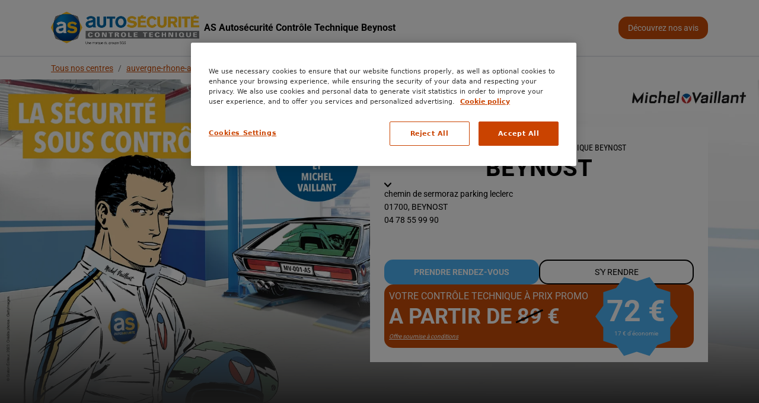

--- FILE ---
content_type: text/html; charset=utf-8
request_url: https://centre-controle-technique.autosecurite.com/auvergne-rhone-alpes/ain/beynost/chemin-de-sermoraz-parking-leclerc
body_size: 57162
content:
<!DOCTYPE html><html lang="fr"><head><link rel="stylesheet" href="/assets/static/index-08ef763c.css"/><title>AS Autosécurité Contrôle Technique Beynost</title>
    <meta charset="UTF-8"/>
    <meta name="viewport" content="width=device-width, initial-scale=1, maximum-scale=5"/>
    <meta name="description" content="📆 Prenez dès à présent rendez-vous pour le contrôle technique de votre véhicule dans le centre AS Autosécurité Contrôle Technique de Beynost"/>
<meta property="og:title" content="AS Autosécurité Contrôle Technique Beynost"/>
<meta property="og:description" content="📆 Prenez dès à présent rendez-vous pour le contrôle technique de votre véhicule dans le centre AS Autosécurité Contrôle Technique de Beynost"/>
<meta property="og:url" content="https://centre-controle-technique.autosecurite.com/auvergne-rhone-alpes/ain/beynost/chemin-de-sermoraz-parking-leclerc"/>
<link rel="canonical" href="https://centre-controle-technique.autosecurite.com/auvergne-rhone-alpes/ain/beynost/chemin-de-sermoraz-parking-leclerc"/>
<link rel="shortcut icon" type="image/ico" href="https://a.mktgcdn.com/p/dnSRjISwQDpbnXf6JkuCiLJUFmxB9Rgk8g_pHiXeoW0/567x567.png"/>
<link rel="preload" href="https://a.mktgcdn.com/p/UARk4m4E8QALAOphPjXyJRwA-eMWZY7MW1e7vlK6VTA/4828x3361.jpg" as="image" fetchpriority="high"/>
<meta property="og:image" content="http://a.mktgcdn.com/p/ZmqhJW4dijuXjlqets2KGorMWpoANaqjK76JnGe38wU/1132x1132.jpg"/>
<meta http-equiv="X-UA-Compatible" content="IE=edge"/>
<link rel="dns-prefetch" href="//www.yext-pixel.com"/>
<link rel="dns-prefetch" href="//a.cdnmktg.com"/>
<link rel="dns-prefetch" href="//a.mktgcdn.com"/>
<link rel="dns-prefetch" href="//dynl.mktgcdn.com"/>
<link rel="dns-prefetch" href="//dynm.mktgcdn.com"/>
<link rel="dns-prefetch" href="//www.google-analytics.com"/>
<meta name="format-detection" content="telephone=no"/>
<meta property="og:type" content="website"/>
<meta property="twitter:card" content="summary"/>
<meta name="geo.position" content="undefined,undefined"/>
<meta name="geo.placename" content="BEYNOST,undefined"/>
<meta name="geo.region" content="FR-undefined"/>
    <script>window.yextAnalyticsEnabled=false;window.enableYextAnalytics=()=>{window.yextAnalyticsEnabled=true}</script>
<script type="application/ld+json">
  {"@graph":[{"@context":"https://schema.org","@type":"AutomotiveBusiness","name":"AS Autosécurité Contrôle technique Beynost","address":{"@type":"PostalAddress","streetAddress":"chemin de sermoraz parking leclerc","addressLocality":"BEYNOST","postalCode":"01700","addressCountry":"FR"},"openingHours":["Mo,Tu,We,Th,Fr,Sa 08:00-12:00","Mo,Tu,We,Th,Fr 14:00-18:00","Su 00:00-00:00"],"telephone":"+33478559990","logo":"http://a.mktgcdn.com/p/ZmqhJW4dijuXjlqets2KGorMWpoANaqjK76JnGe38wU/1132x1132.jpg","url":"https://centre-controle-technique.autosecurite.com/auvergne-rhone-alpes/ain/beynost/chemin-de-sermoraz-parking-leclerc","geo":{"@type":"GeoCoordinates","latitude":45.8262311,"longitude":4.9987426},"makesOffer":["Contre Visite","Contrôle Pollution","Contrôle Technique","Particulier","Utilitaire","Utilitaire gros volume","4 x 4","Camping-car","Véhicule de collection","Essence","Diesel","Hybride"],"aggregateRating":{"@type":"AggregateRating","ratingValue":4.008,"ratingCount":125,"bestRating":5,"worstRating":1,"reviewCount":125},"price":"N/A"}]}
  </script>
<script id="yext-entity-data" data-entity-id="1042992653"></script>
    <style type="text/css">@font-face {font-family:Roboto;font-style:normal;font-weight:100;src:url(/cf-fonts/s/roboto/5.0.11/cyrillic/100/normal.woff2);unicode-range:U+0301,U+0400-045F,U+0490-0491,U+04B0-04B1,U+2116;font-display:swap;}@font-face {font-family:Roboto;font-style:normal;font-weight:100;src:url(/cf-fonts/s/roboto/5.0.11/greek/100/normal.woff2);unicode-range:U+0370-03FF;font-display:swap;}@font-face {font-family:Roboto;font-style:normal;font-weight:100;src:url(/cf-fonts/s/roboto/5.0.11/greek-ext/100/normal.woff2);unicode-range:U+1F00-1FFF;font-display:swap;}@font-face {font-family:Roboto;font-style:normal;font-weight:100;src:url(/cf-fonts/s/roboto/5.0.11/latin/100/normal.woff2);unicode-range:U+0000-00FF,U+0131,U+0152-0153,U+02BB-02BC,U+02C6,U+02DA,U+02DC,U+0304,U+0308,U+0329,U+2000-206F,U+2074,U+20AC,U+2122,U+2191,U+2193,U+2212,U+2215,U+FEFF,U+FFFD;font-display:swap;}@font-face {font-family:Roboto;font-style:normal;font-weight:100;src:url(/cf-fonts/s/roboto/5.0.11/vietnamese/100/normal.woff2);unicode-range:U+0102-0103,U+0110-0111,U+0128-0129,U+0168-0169,U+01A0-01A1,U+01AF-01B0,U+0300-0301,U+0303-0304,U+0308-0309,U+0323,U+0329,U+1EA0-1EF9,U+20AB;font-display:swap;}@font-face {font-family:Roboto;font-style:normal;font-weight:100;src:url(/cf-fonts/s/roboto/5.0.11/cyrillic-ext/100/normal.woff2);unicode-range:U+0460-052F,U+1C80-1C88,U+20B4,U+2DE0-2DFF,U+A640-A69F,U+FE2E-FE2F;font-display:swap;}@font-face {font-family:Roboto;font-style:normal;font-weight:100;src:url(/cf-fonts/s/roboto/5.0.11/latin-ext/100/normal.woff2);unicode-range:U+0100-02AF,U+0304,U+0308,U+0329,U+1E00-1E9F,U+1EF2-1EFF,U+2020,U+20A0-20AB,U+20AD-20CF,U+2113,U+2C60-2C7F,U+A720-A7FF;font-display:swap;}@font-face {font-family:Roboto;font-style:normal;font-weight:300;src:url(/cf-fonts/s/roboto/5.0.11/cyrillic/300/normal.woff2);unicode-range:U+0301,U+0400-045F,U+0490-0491,U+04B0-04B1,U+2116;font-display:swap;}@font-face {font-family:Roboto;font-style:normal;font-weight:300;src:url(/cf-fonts/s/roboto/5.0.11/latin-ext/300/normal.woff2);unicode-range:U+0100-02AF,U+0304,U+0308,U+0329,U+1E00-1E9F,U+1EF2-1EFF,U+2020,U+20A0-20AB,U+20AD-20CF,U+2113,U+2C60-2C7F,U+A720-A7FF;font-display:swap;}@font-face {font-family:Roboto;font-style:normal;font-weight:300;src:url(/cf-fonts/s/roboto/5.0.11/cyrillic-ext/300/normal.woff2);unicode-range:U+0460-052F,U+1C80-1C88,U+20B4,U+2DE0-2DFF,U+A640-A69F,U+FE2E-FE2F;font-display:swap;}@font-face {font-family:Roboto;font-style:normal;font-weight:300;src:url(/cf-fonts/s/roboto/5.0.11/vietnamese/300/normal.woff2);unicode-range:U+0102-0103,U+0110-0111,U+0128-0129,U+0168-0169,U+01A0-01A1,U+01AF-01B0,U+0300-0301,U+0303-0304,U+0308-0309,U+0323,U+0329,U+1EA0-1EF9,U+20AB;font-display:swap;}@font-face {font-family:Roboto;font-style:normal;font-weight:300;src:url(/cf-fonts/s/roboto/5.0.11/greek-ext/300/normal.woff2);unicode-range:U+1F00-1FFF;font-display:swap;}@font-face {font-family:Roboto;font-style:normal;font-weight:300;src:url(/cf-fonts/s/roboto/5.0.11/latin/300/normal.woff2);unicode-range:U+0000-00FF,U+0131,U+0152-0153,U+02BB-02BC,U+02C6,U+02DA,U+02DC,U+0304,U+0308,U+0329,U+2000-206F,U+2074,U+20AC,U+2122,U+2191,U+2193,U+2212,U+2215,U+FEFF,U+FFFD;font-display:swap;}@font-face {font-family:Roboto;font-style:normal;font-weight:300;src:url(/cf-fonts/s/roboto/5.0.11/greek/300/normal.woff2);unicode-range:U+0370-03FF;font-display:swap;}@font-face {font-family:Roboto;font-style:normal;font-weight:400;src:url(/cf-fonts/s/roboto/5.0.11/cyrillic/400/normal.woff2);unicode-range:U+0301,U+0400-045F,U+0490-0491,U+04B0-04B1,U+2116;font-display:swap;}@font-face {font-family:Roboto;font-style:normal;font-weight:400;src:url(/cf-fonts/s/roboto/5.0.11/latin/400/normal.woff2);unicode-range:U+0000-00FF,U+0131,U+0152-0153,U+02BB-02BC,U+02C6,U+02DA,U+02DC,U+0304,U+0308,U+0329,U+2000-206F,U+2074,U+20AC,U+2122,U+2191,U+2193,U+2212,U+2215,U+FEFF,U+FFFD;font-display:swap;}@font-face {font-family:Roboto;font-style:normal;font-weight:400;src:url(/cf-fonts/s/roboto/5.0.11/greek-ext/400/normal.woff2);unicode-range:U+1F00-1FFF;font-display:swap;}@font-face {font-family:Roboto;font-style:normal;font-weight:400;src:url(/cf-fonts/s/roboto/5.0.11/greek/400/normal.woff2);unicode-range:U+0370-03FF;font-display:swap;}@font-face {font-family:Roboto;font-style:normal;font-weight:400;src:url(/cf-fonts/s/roboto/5.0.11/cyrillic-ext/400/normal.woff2);unicode-range:U+0460-052F,U+1C80-1C88,U+20B4,U+2DE0-2DFF,U+A640-A69F,U+FE2E-FE2F;font-display:swap;}@font-face {font-family:Roboto;font-style:normal;font-weight:400;src:url(/cf-fonts/s/roboto/5.0.11/latin-ext/400/normal.woff2);unicode-range:U+0100-02AF,U+0304,U+0308,U+0329,U+1E00-1E9F,U+1EF2-1EFF,U+2020,U+20A0-20AB,U+20AD-20CF,U+2113,U+2C60-2C7F,U+A720-A7FF;font-display:swap;}@font-face {font-family:Roboto;font-style:normal;font-weight:400;src:url(/cf-fonts/s/roboto/5.0.11/vietnamese/400/normal.woff2);unicode-range:U+0102-0103,U+0110-0111,U+0128-0129,U+0168-0169,U+01A0-01A1,U+01AF-01B0,U+0300-0301,U+0303-0304,U+0308-0309,U+0323,U+0329,U+1EA0-1EF9,U+20AB;font-display:swap;}@font-face {font-family:Roboto;font-style:normal;font-weight:500;src:url(/cf-fonts/s/roboto/5.0.11/cyrillic-ext/500/normal.woff2);unicode-range:U+0460-052F,U+1C80-1C88,U+20B4,U+2DE0-2DFF,U+A640-A69F,U+FE2E-FE2F;font-display:swap;}@font-face {font-family:Roboto;font-style:normal;font-weight:500;src:url(/cf-fonts/s/roboto/5.0.11/latin-ext/500/normal.woff2);unicode-range:U+0100-02AF,U+0304,U+0308,U+0329,U+1E00-1E9F,U+1EF2-1EFF,U+2020,U+20A0-20AB,U+20AD-20CF,U+2113,U+2C60-2C7F,U+A720-A7FF;font-display:swap;}@font-face {font-family:Roboto;font-style:normal;font-weight:500;src:url(/cf-fonts/s/roboto/5.0.11/greek-ext/500/normal.woff2);unicode-range:U+1F00-1FFF;font-display:swap;}@font-face {font-family:Roboto;font-style:normal;font-weight:500;src:url(/cf-fonts/s/roboto/5.0.11/cyrillic/500/normal.woff2);unicode-range:U+0301,U+0400-045F,U+0490-0491,U+04B0-04B1,U+2116;font-display:swap;}@font-face {font-family:Roboto;font-style:normal;font-weight:500;src:url(/cf-fonts/s/roboto/5.0.11/latin/500/normal.woff2);unicode-range:U+0000-00FF,U+0131,U+0152-0153,U+02BB-02BC,U+02C6,U+02DA,U+02DC,U+0304,U+0308,U+0329,U+2000-206F,U+2074,U+20AC,U+2122,U+2191,U+2193,U+2212,U+2215,U+FEFF,U+FFFD;font-display:swap;}@font-face {font-family:Roboto;font-style:normal;font-weight:500;src:url(/cf-fonts/s/roboto/5.0.11/greek/500/normal.woff2);unicode-range:U+0370-03FF;font-display:swap;}@font-face {font-family:Roboto;font-style:normal;font-weight:500;src:url(/cf-fonts/s/roboto/5.0.11/vietnamese/500/normal.woff2);unicode-range:U+0102-0103,U+0110-0111,U+0128-0129,U+0168-0169,U+01A0-01A1,U+01AF-01B0,U+0300-0301,U+0303-0304,U+0308-0309,U+0323,U+0329,U+1EA0-1EF9,U+20AB;font-display:swap;}@font-face {font-family:Roboto;font-style:normal;font-weight:700;src:url(/cf-fonts/s/roboto/5.0.11/cyrillic-ext/700/normal.woff2);unicode-range:U+0460-052F,U+1C80-1C88,U+20B4,U+2DE0-2DFF,U+A640-A69F,U+FE2E-FE2F;font-display:swap;}@font-face {font-family:Roboto;font-style:normal;font-weight:700;src:url(/cf-fonts/s/roboto/5.0.11/cyrillic/700/normal.woff2);unicode-range:U+0301,U+0400-045F,U+0490-0491,U+04B0-04B1,U+2116;font-display:swap;}@font-face {font-family:Roboto;font-style:normal;font-weight:700;src:url(/cf-fonts/s/roboto/5.0.11/greek-ext/700/normal.woff2);unicode-range:U+1F00-1FFF;font-display:swap;}@font-face {font-family:Roboto;font-style:normal;font-weight:700;src:url(/cf-fonts/s/roboto/5.0.11/latin/700/normal.woff2);unicode-range:U+0000-00FF,U+0131,U+0152-0153,U+02BB-02BC,U+02C6,U+02DA,U+02DC,U+0304,U+0308,U+0329,U+2000-206F,U+2074,U+20AC,U+2122,U+2191,U+2193,U+2212,U+2215,U+FEFF,U+FFFD;font-display:swap;}@font-face {font-family:Roboto;font-style:normal;font-weight:700;src:url(/cf-fonts/s/roboto/5.0.11/greek/700/normal.woff2);unicode-range:U+0370-03FF;font-display:swap;}@font-face {font-family:Roboto;font-style:normal;font-weight:700;src:url(/cf-fonts/s/roboto/5.0.11/latin-ext/700/normal.woff2);unicode-range:U+0100-02AF,U+0304,U+0308,U+0329,U+1E00-1E9F,U+1EF2-1EFF,U+2020,U+20A0-20AB,U+20AD-20CF,U+2113,U+2C60-2C7F,U+A720-A7FF;font-display:swap;}@font-face {font-family:Roboto;font-style:normal;font-weight:700;src:url(/cf-fonts/s/roboto/5.0.11/vietnamese/700/normal.woff2);unicode-range:U+0102-0103,U+0110-0111,U+0128-0129,U+0168-0169,U+01A0-01A1,U+01AF-01B0,U+0300-0301,U+0303-0304,U+0308-0309,U+0323,U+0329,U+1EA0-1EF9,U+20AB;font-display:swap;}</style>
    <style type="text/css">@font-face {font-family:Roboto Condensed;font-style:normal;font-weight:300;src:url(/cf-fonts/v/roboto-condensed/5.0.14/latin-ext/wght/normal.woff2);unicode-range:U+0100-02AF,U+0304,U+0308,U+0329,U+1E00-1E9F,U+1EF2-1EFF,U+2020,U+20A0-20AB,U+20AD-20CF,U+2113,U+2C60-2C7F,U+A720-A7FF;font-display:swap;}@font-face {font-family:Roboto Condensed;font-style:normal;font-weight:300;src:url(/cf-fonts/v/roboto-condensed/5.0.14/vietnamese/wght/normal.woff2);unicode-range:U+0102-0103,U+0110-0111,U+0128-0129,U+0168-0169,U+01A0-01A1,U+01AF-01B0,U+0300-0301,U+0303-0304,U+0308-0309,U+0323,U+0329,U+1EA0-1EF9,U+20AB;font-display:swap;}@font-face {font-family:Roboto Condensed;font-style:normal;font-weight:300;src:url(/cf-fonts/v/roboto-condensed/5.0.14/greek/wght/normal.woff2);unicode-range:U+0370-03FF;font-display:swap;}@font-face {font-family:Roboto Condensed;font-style:normal;font-weight:300;src:url(/cf-fonts/v/roboto-condensed/5.0.14/cyrillic/wght/normal.woff2);unicode-range:U+0301,U+0400-045F,U+0490-0491,U+04B0-04B1,U+2116;font-display:swap;}@font-face {font-family:Roboto Condensed;font-style:normal;font-weight:300;src:url(/cf-fonts/v/roboto-condensed/5.0.14/cyrillic-ext/wght/normal.woff2);unicode-range:U+0460-052F,U+1C80-1C88,U+20B4,U+2DE0-2DFF,U+A640-A69F,U+FE2E-FE2F;font-display:swap;}@font-face {font-family:Roboto Condensed;font-style:normal;font-weight:300;src:url(/cf-fonts/v/roboto-condensed/5.0.14/latin/wght/normal.woff2);unicode-range:U+0000-00FF,U+0131,U+0152-0153,U+02BB-02BC,U+02C6,U+02DA,U+02DC,U+0304,U+0308,U+0329,U+2000-206F,U+2074,U+20AC,U+2122,U+2191,U+2193,U+2212,U+2215,U+FEFF,U+FFFD;font-display:swap;}@font-face {font-family:Roboto Condensed;font-style:normal;font-weight:300;src:url(/cf-fonts/v/roboto-condensed/5.0.14/greek-ext/wght/normal.woff2);unicode-range:U+1F00-1FFF;font-display:swap;}@font-face {font-family:Roboto Condensed;font-style:normal;font-weight:400;src:url(/cf-fonts/v/roboto-condensed/5.0.14/greek/wght/normal.woff2);unicode-range:U+0370-03FF;font-display:swap;}@font-face {font-family:Roboto Condensed;font-style:normal;font-weight:400;src:url(/cf-fonts/v/roboto-condensed/5.0.14/latin/wght/normal.woff2);unicode-range:U+0000-00FF,U+0131,U+0152-0153,U+02BB-02BC,U+02C6,U+02DA,U+02DC,U+0304,U+0308,U+0329,U+2000-206F,U+2074,U+20AC,U+2122,U+2191,U+2193,U+2212,U+2215,U+FEFF,U+FFFD;font-display:swap;}@font-face {font-family:Roboto Condensed;font-style:normal;font-weight:400;src:url(/cf-fonts/v/roboto-condensed/5.0.14/greek-ext/wght/normal.woff2);unicode-range:U+1F00-1FFF;font-display:swap;}@font-face {font-family:Roboto Condensed;font-style:normal;font-weight:400;src:url(/cf-fonts/v/roboto-condensed/5.0.14/latin-ext/wght/normal.woff2);unicode-range:U+0100-02AF,U+0304,U+0308,U+0329,U+1E00-1E9F,U+1EF2-1EFF,U+2020,U+20A0-20AB,U+20AD-20CF,U+2113,U+2C60-2C7F,U+A720-A7FF;font-display:swap;}@font-face {font-family:Roboto Condensed;font-style:normal;font-weight:400;src:url(/cf-fonts/v/roboto-condensed/5.0.14/vietnamese/wght/normal.woff2);unicode-range:U+0102-0103,U+0110-0111,U+0128-0129,U+0168-0169,U+01A0-01A1,U+01AF-01B0,U+0300-0301,U+0303-0304,U+0308-0309,U+0323,U+0329,U+1EA0-1EF9,U+20AB;font-display:swap;}@font-face {font-family:Roboto Condensed;font-style:normal;font-weight:400;src:url(/cf-fonts/v/roboto-condensed/5.0.14/cyrillic-ext/wght/normal.woff2);unicode-range:U+0460-052F,U+1C80-1C88,U+20B4,U+2DE0-2DFF,U+A640-A69F,U+FE2E-FE2F;font-display:swap;}@font-face {font-family:Roboto Condensed;font-style:normal;font-weight:400;src:url(/cf-fonts/v/roboto-condensed/5.0.14/cyrillic/wght/normal.woff2);unicode-range:U+0301,U+0400-045F,U+0490-0491,U+04B0-04B1,U+2116;font-display:swap;}@font-face {font-family:Roboto Condensed;font-style:normal;font-weight:700;src:url(/cf-fonts/v/roboto-condensed/5.0.14/greek/wght/normal.woff2);unicode-range:U+0370-03FF;font-display:swap;}@font-face {font-family:Roboto Condensed;font-style:normal;font-weight:700;src:url(/cf-fonts/v/roboto-condensed/5.0.14/cyrillic/wght/normal.woff2);unicode-range:U+0301,U+0400-045F,U+0490-0491,U+04B0-04B1,U+2116;font-display:swap;}@font-face {font-family:Roboto Condensed;font-style:normal;font-weight:700;src:url(/cf-fonts/v/roboto-condensed/5.0.14/latin/wght/normal.woff2);unicode-range:U+0000-00FF,U+0131,U+0152-0153,U+02BB-02BC,U+02C6,U+02DA,U+02DC,U+0304,U+0308,U+0329,U+2000-206F,U+2074,U+20AC,U+2122,U+2191,U+2193,U+2212,U+2215,U+FEFF,U+FFFD;font-display:swap;}@font-face {font-family:Roboto Condensed;font-style:normal;font-weight:700;src:url(/cf-fonts/v/roboto-condensed/5.0.14/greek-ext/wght/normal.woff2);unicode-range:U+1F00-1FFF;font-display:swap;}@font-face {font-family:Roboto Condensed;font-style:normal;font-weight:700;src:url(/cf-fonts/v/roboto-condensed/5.0.14/latin-ext/wght/normal.woff2);unicode-range:U+0100-02AF,U+0304,U+0308,U+0329,U+1E00-1E9F,U+1EF2-1EFF,U+2020,U+20A0-20AB,U+20AD-20CF,U+2113,U+2C60-2C7F,U+A720-A7FF;font-display:swap;}@font-face {font-family:Roboto Condensed;font-style:normal;font-weight:700;src:url(/cf-fonts/v/roboto-condensed/5.0.14/vietnamese/wght/normal.woff2);unicode-range:U+0102-0103,U+0110-0111,U+0128-0129,U+0168-0169,U+01A0-01A1,U+01AF-01B0,U+0300-0301,U+0303-0304,U+0308-0309,U+0323,U+0329,U+1EA0-1EF9,U+20AB;font-display:swap;}@font-face {font-family:Roboto Condensed;font-style:normal;font-weight:700;src:url(/cf-fonts/v/roboto-condensed/5.0.14/cyrillic-ext/wght/normal.woff2);unicode-range:U+0460-052F,U+1C80-1C88,U+20B4,U+2DE0-2DFF,U+A640-A69F,U+FE2E-FE2F;font-display:swap;}</style>
    <!-- Google Tag Manager -->
    <script>(function(w,d,s,l,i){w[l]=w[l]||[];w[l].push({'gtm.start':
    new Date().getTime(),event:'gtm.js'});var f=d.getElementsByTagName(s)[0],
    j=d.createElement(s),dl=l!='dataLayer'?'&l='+l:'';j.async=true;j.src=
    'https://www.googletagmanager.com/gtm.js?id='+i+dl;f.parentNode.insertBefore(j,f);
    })(window,document,'script','dataLayer','GTM-5R4DMTB');</script>
    <!-- End Google Tag Manager --><script type="module">
        const componentURL = new URL("/assets/client/entity.a313c6d0.js", import.meta.url)
        const component = await import(componentURL);

        const renderURL = new URL("/assets/render/_client.7ac94b2e.js", import.meta.url)
        const render = await import(renderURL);

        render.render(
        {
            Page: component.default,
            pageProps: JSON.parse(decodeURIComponent("%7B%22document%22%3A%7B%22__%22%3A%7B%22entityPageSet%22%3A%7B%7D%2C%22name%22%3A%22entity%22%7D%2C%22_additionalLayoutComponents%22%3A%5B%22CustomCodeSection%22%5D%2C%22_env%22%3A%7B%7D%2C%22_schema%22%3A%7B%22%40context%22%3A%22https%3A%2F%2Fschema.org%22%2C%22%40type%22%3A%22Thing%22%2C%22name%22%3A%22AS%20Autos%C3%A9curit%C3%A9%20Contr%C3%B4le%20technique%20Beynost%22%2C%22url%22%3A%22centre-controle-technique.autosecurite.com%2Fauvergne-rhone-alpes%2Fain%2Fbeynost%2Fchemin-de-sermoraz-parking-leclerc%22%7D%2C%22_site%22%3A%7B%22c_bandeauJeuColor%22%3A%22%23FFFFFF%22%2C%22c_facebook%22%3A%22https%3A%2F%2Fwww.facebook.com%2FAuto-S%25C3%25A9curit%25C3%25A9-France-200354447038837%2F%3Ffref%3Dts%22%2C%22c_gTMId%22%3A%22GTM-5R4DMTB%22%2C%22c_iconsControles%22%3A%5B%7B%22sVGCode%22%3A%22%3C%3Fxml%20version%3D%5C%221.0%5C%22%20encoding%3D%5C%22UTF-8%5C%22%3F%3E%20%3Csvg%20id%3D%5C%22PictosBleus%5C%22%20xmlns%3D%5C%22http%3A%2F%2Fwww.w3.org%2F2000%2Fsvg%5C%22%20viewBox%3D%5C%220%200%20566.93%20566.93%5C%22%3E%20%20%20%3Cdefs%3E%20%20%20%20%20%3Cstyle%3E%20%20%20%20%20%20%20.cls-1%20%7B%20%20%20%20%20%20%20%20%20fill%3A%20%231d2959%3B%20%20%20%20%20%20%20%7D%20%20%20%20%20%20%20%20.cls-2%20%7B%20%20%20%20%20%20%20%20%20fill%3A%20%23e30b17%3B%20%20%20%20%20%20%20%7D%20%20%20%20%20%20%20%20.cls-3%20%7B%20%20%20%20%20%20%20%20%20fill%3A%20%2321a84a%3B%20%20%20%20%20%20%20%7D%20%20%20%20%20%20%20%20.cls-4%20%7B%20%20%20%20%20%20%20%20%20fill%3A%20%23fdc400%3B%20%20%20%20%20%20%20%7D%20%20%20%20%20%3C%2Fstyle%3E%20%20%20%3C%2Fdefs%3E%20%20%20%3Cpath%20class%3D%5C%22cls-2%5C%22%20d%3D%5C%22M403.88%2C74.1l-10.54%2C10.83c-26.83-15.6-56.86-25.59-88.63-29.15-4.03-.46-6.93-4.09-6.48-8.12.45-4.03%2C4.08-6.93%2C8.11-6.47%2C35.09%2C3.93%2C68.18%2C15.22%2C97.54%2C32.91Z%5C%22%2F%3E%20%20%20%3Cpath%20class%3D%5C%22cls-4%5C%22%20d%3D%5C%22M519.16%2C307.79c-.42%2C3.75-3.59%2C6.53-7.28%2C6.53-.28%2C0-.55-.02-.83-.05-4.03-.45-6.93-4.09-6.48-8.11%2C6.76-60.13-10.31-119.29-48.07-166.59-17.81-22.3-39.21-40.71-63.16-54.64l10.54-10.83c24.23%2C14.6%2C45.92%2C33.55%2C64.1%2C56.32%2C40.2%2C50.36%2C58.37%2C113.35%2C51.18%2C177.37Z%5C%22%2F%3E%20%20%20%3Cpath%20class%3D%5C%22cls-3%5C%22%20d%3D%5C%22M57.63%2C362.33c3.38%2C0%2C6.43%2C2.35%2C7.17%2C5.79%2C13.65%2C63.3%2C60.86%2C113.55%2C123.22%2C131.15%2C3.9%2C1.1%2C6.17%2C5.16%2C5.07%2C9.06-1.1%2C3.9-5.16%2C6.17-9.06%2C5.07-32.91-9.29-62.77-27.43-86.35-52.47-23.66-25.13-40-56.15-47.23-89.72-.85-3.96%2C1.66-7.87%2C5.63-8.72.52-.11%2C1.04-.17%2C1.55-.17Z%5C%22%2F%3E%20%20%20%3Cpath%20class%3D%5C%22cls-1%5C%22%20d%3D%5C%22M445.04%2C162.86c-19.23-25.49-44.4-46.61-72.77-61.07-29.76-15.16-61.9-22.85-95.52-22.85s-65.76%2C7.69-95.52%2C22.85c-28.37%2C14.46-53.54%2C35.58-72.77%2C61.07-27.75%2C36.78-42.43%2C80.63-42.43%2C126.79s14.68%2C90.01%2C42.43%2C126.8c19.23%2C25.49%2C44.4%2C46.6%2C72.77%2C61.06%2C29.76%2C15.17%2C61.9%2C22.86%2C95.52%2C22.86s65.76-7.69%2C95.52-22.86c28.37-14.46%2C53.54-35.57%2C72.77-61.06%2C27.76-36.79%2C42.43-80.63%2C42.43-126.8s-14.67-90.01-42.43-126.79Z%5C%22%2F%3E%20%3C%2Fsvg%3E%22%2C%22serviceName%22%3A%22Contre%20Visite%22%7D%2C%7B%22sVGCode%22%3A%22%3C%3Fxml%20version%3D%5C%221.0%5C%22%20encoding%3D%5C%22UTF-8%5C%22%3F%3E%20%3Csvg%20id%3D%5C%22PictosBleus%5C%22%20xmlns%3D%5C%22http%3A%2F%2Fwww.w3.org%2F2000%2Fsvg%5C%22%20viewBox%3D%5C%220%200%20566.93%20566.93%5C%22%3E%20%20%20%3Cdefs%3E%20%20%20%20%20%3Cstyle%3E%20%20%20%20%20%20%20.cls-1%20%7B%20%20%20%20%20%20%20%20%20fill%3A%20%231d2959%3B%20%20%20%20%20%20%20%7D%20%20%20%20%20%20%20%20.cls-2%20%7B%20%20%20%20%20%20%20%20%20fill%3A%20%23e30b17%3B%20%20%20%20%20%20%20%7D%20%20%20%20%20%20%20%20.cls-3%20%7B%20%20%20%20%20%20%20%20%20fill%3A%20%2321a84a%3B%20%20%20%20%20%20%20%7D%20%20%20%20%20%20%20%20.cls-4%20%7B%20%20%20%20%20%20%20%20%20fill%3A%20%23fdc400%3B%20%20%20%20%20%20%20%7D%20%20%20%20%20%3C%2Fstyle%3E%20%20%20%3C%2Fdefs%3E%20%20%20%3Cpath%20class%3D%5C%22cls-2%5C%22%20d%3D%5C%22M403.88%2C74.1l-10.54%2C10.83c-26.83-15.6-56.86-25.59-88.63-29.15-4.03-.46-6.93-4.09-6.48-8.12.45-4.03%2C4.08-6.93%2C8.11-6.47%2C35.09%2C3.93%2C68.18%2C15.22%2C97.54%2C32.91Z%5C%22%2F%3E%20%20%20%3Cpath%20class%3D%5C%22cls-4%5C%22%20d%3D%5C%22M519.16%2C307.79c-.42%2C3.75-3.59%2C6.53-7.28%2C6.53-.28%2C0-.55-.02-.83-.05-4.03-.45-6.93-4.09-6.48-8.11%2C6.76-60.13-10.31-119.29-48.07-166.59-17.81-22.3-39.21-40.71-63.16-54.64l10.54-10.83c24.23%2C14.6%2C45.92%2C33.55%2C64.1%2C56.32%2C40.2%2C50.36%2C58.37%2C113.35%2C51.18%2C177.37Z%5C%22%2F%3E%20%20%20%3Cpath%20class%3D%5C%22cls-3%5C%22%20d%3D%5C%22M57.63%2C362.33c3.38%2C0%2C6.43%2C2.35%2C7.17%2C5.79%2C13.65%2C63.3%2C60.86%2C113.55%2C123.22%2C131.15%2C3.9%2C1.1%2C6.17%2C5.16%2C5.07%2C9.06-1.1%2C3.9-5.16%2C6.17-9.06%2C5.07-32.91-9.29-62.77-27.43-86.35-52.47-23.66-25.13-40-56.15-47.23-89.72-.85-3.96%2C1.66-7.87%2C5.63-8.72.52-.11%2C1.04-.17%2C1.55-.17Z%5C%22%2F%3E%20%20%20%3Cpath%20class%3D%5C%22cls-1%5C%22%20d%3D%5C%22M445.04%2C162.86c-19.23-25.49-44.4-46.61-72.77-61.07-29.76-15.16-61.9-22.85-95.52-22.85s-65.76%2C7.69-95.52%2C22.85c-28.37%2C14.46-53.54%2C35.58-72.77%2C61.07-27.75%2C36.78-42.43%2C80.63-42.43%2C126.79s14.68%2C90.01%2C42.43%2C126.8c19.23%2C25.49%2C44.4%2C46.6%2C72.77%2C61.06%2C29.76%2C15.17%2C61.9%2C22.86%2C95.52%2C22.86s65.76-7.69%2C95.52-22.86c28.37-14.46%2C53.54-35.57%2C72.77-61.06%2C27.76-36.79%2C42.43-80.63%2C42.43-126.8s-14.67-90.01-42.43-126.79Z%5C%22%2F%3E%20%3C%2Fsvg%3E%22%2C%22serviceName%22%3A%22Contr%C3%B4le%20Pollution%22%7D%2C%7B%22sVGCode%22%3A%22%3C%3Fxml%20version%3D%5C%221.0%5C%22%20encoding%3D%5C%22UTF-8%5C%22%3F%3E%20%3Csvg%20id%3D%5C%22PictosBleus%5C%22%20xmlns%3D%5C%22http%3A%2F%2Fwww.w3.org%2F2000%2Fsvg%5C%22%20viewBox%3D%5C%220%200%20566.93%20566.93%5C%22%3E%20%20%20%3Cdefs%3E%20%20%20%20%20%3Cstyle%3E%20%20%20%20%20%20%20.cls-1%20%7B%20%20%20%20%20%20%20%20%20fill%3A%20%231d2959%3B%20%20%20%20%20%20%20%7D%20%20%20%20%20%20%20%20.cls-2%20%7B%20%20%20%20%20%20%20%20%20fill%3A%20%23e30b17%3B%20%20%20%20%20%20%20%7D%20%20%20%20%20%20%20%20.cls-3%20%7B%20%20%20%20%20%20%20%20%20fill%3A%20%2321a84a%3B%20%20%20%20%20%20%20%7D%20%20%20%20%20%20%20%20.cls-4%20%7B%20%20%20%20%20%20%20%20%20fill%3A%20%23fdc400%3B%20%20%20%20%20%20%20%7D%20%20%20%20%20%3C%2Fstyle%3E%20%20%20%3C%2Fdefs%3E%20%20%20%3Cpath%20class%3D%5C%22cls-2%5C%22%20d%3D%5C%22M403.88%2C74.1l-10.54%2C10.83c-26.83-15.6-56.86-25.59-88.63-29.15-4.03-.46-6.93-4.09-6.48-8.12.45-4.03%2C4.08-6.93%2C8.11-6.47%2C35.09%2C3.93%2C68.18%2C15.22%2C97.54%2C32.91Z%5C%22%2F%3E%20%20%20%3Cpath%20class%3D%5C%22cls-4%5C%22%20d%3D%5C%22M519.16%2C307.79c-.42%2C3.75-3.59%2C6.53-7.28%2C6.53-.28%2C0-.55-.02-.83-.05-4.03-.45-6.93-4.09-6.48-8.11%2C6.76-60.13-10.31-119.29-48.07-166.59-17.81-22.3-39.21-40.71-63.16-54.64l10.54-10.83c24.23%2C14.6%2C45.92%2C33.55%2C64.1%2C56.32%2C40.2%2C50.36%2C58.37%2C113.35%2C51.18%2C177.37Z%5C%22%2F%3E%20%20%20%3Cpath%20class%3D%5C%22cls-3%5C%22%20d%3D%5C%22M57.63%2C362.33c3.38%2C0%2C6.43%2C2.35%2C7.17%2C5.79%2C13.65%2C63.3%2C60.86%2C113.55%2C123.22%2C131.15%2C3.9%2C1.1%2C6.17%2C5.16%2C5.07%2C9.06-1.1%2C3.9-5.16%2C6.17-9.06%2C5.07-32.91-9.29-62.77-27.43-86.35-52.47-23.66-25.13-40-56.15-47.23-89.72-.85-3.96%2C1.66-7.87%2C5.63-8.72.52-.11%2C1.04-.17%2C1.55-.17Z%5C%22%2F%3E%20%20%20%3Cpath%20class%3D%5C%22cls-1%5C%22%20d%3D%5C%22M445.04%2C162.86c-19.23-25.49-44.4-46.61-72.77-61.07-29.76-15.16-61.9-22.85-95.52-22.85s-65.76%2C7.69-95.52%2C22.85c-28.37%2C14.46-53.54%2C35.58-72.77%2C61.07-27.75%2C36.78-42.43%2C80.63-42.43%2C126.79s14.68%2C90.01%2C42.43%2C126.8c19.23%2C25.49%2C44.4%2C46.6%2C72.77%2C61.06%2C29.76%2C15.17%2C61.9%2C22.86%2C95.52%2C22.86s65.76-7.69%2C95.52-22.86c28.37-14.46%2C53.54-35.57%2C72.77-61.06%2C27.76-36.79%2C42.43-80.63%2C42.43-126.8s-14.67-90.01-42.43-126.79Z%5C%22%2F%3E%20%3C%2Fsvg%3E%22%2C%22serviceName%22%3A%22Contr%C3%B4le%20Technique%22%7D%5D%2C%22c_iconsEnergies%22%3A%5B%7B%22sVGCode%22%3A%22%3C%3Fxml%20version%3D%5C%221.0%5C%22%20encoding%3D%5C%22UTF-8%5C%22%3F%3E%20%3Csvg%20id%3D%5C%22PictosBleus%5C%22%20xmlns%3D%5C%22http%3A%2F%2Fwww.w3.org%2F2000%2Fsvg%5C%22%20viewBox%3D%5C%220%200%20566.93%20566.93%5C%22%3E%20%20%20%3Cdefs%3E%20%20%20%20%20%3Cstyle%3E%20%20%20%20%20%20%20.cls-1%20%7B%20%20%20%20%20%20%20%20%20fill%3A%20%23fff%3B%20%20%20%20%20%20%20%7D%20%20%20%20%20%20%20%20.cls-2%20%7B%20%20%20%20%20%20%20%20%20fill%3A%20%23262a5d%3B%20%20%20%20%20%20%20%7D%20%20%20%20%20%20%20%20.cls-3%20%7B%20%20%20%20%20%20%20%20%20fill%3A%20%23009e59%3B%20%20%20%20%20%20%20%7D%20%20%20%20%20%20%20%20.cls-4%20%7B%20%20%20%20%20%20%20%20%20fill%3A%20%23e30613%3B%20%20%20%20%20%20%20%7D%20%20%20%20%20%20%20%20.cls-5%20%7B%20%20%20%20%20%20%20%20%20fill%3A%20%2318a345%3B%20%20%20%20%20%20%20%7D%20%20%20%20%20%20%20%20.cls-6%20%7B%20%20%20%20%20%20%20%20%20fill%3A%20%23fdc400%3B%20%20%20%20%20%20%20%7D%20%20%20%20%20%3C%2Fstyle%3E%20%20%20%3C%2Fdefs%3E%20%20%20%3Cg%3E%20%20%20%20%20%3Cpath%20class%3D%5C%22cls-2%5C%22%20d%3D%5C%22M329.47%2C96.09h-163.25c-3.58%2C0-6.48%2C2.9-6.48%2C6.48v110.88c0%2C3.58%2C2.9%2C6.48%2C6.48%2C6.48h163.25c3.58%2C0%2C6.48-2.9%2C6.48-6.48v-110.88c0-3.58-2.9-6.48-6.48-6.48ZM322.99%2C206.97h-150.28v-97.92h150.28v97.92Z%5C%22%2F%3E%20%20%20%20%20%3Cpath%20class%3D%5C%22cls-2%5C%22%20d%3D%5C%22M490.46%2C135.17l-23.29-23.29c-.41-.57-.91-1.07-1.47-1.47l-34.76-34.76c-2.53-2.53-6.63-2.53-9.17%2C0-2.53%2C2.53-2.53%2C6.63%2C0%2C9.17l33.66%2C33.66v40.18c0%2C8.13%2C3.03%2C15.91%2C8.54%2C21.89l26.11%2C28.38v206.34c0%2C14.16-11.52%2C25.68-25.68%2C25.68s-25.68-11.52-25.68-25.68v-176.48c0-17.54-14.27-31.82-31.82-31.82h-17.82V72.64c0-16.79-13.66-30.45-30.45-30.45h-221.57c-16.79%2C0-30.45%2C13.66-30.45%2C30.45v403.85h-18.93c-3.58%2C0-6.48%2C2.9-6.48%2C6.48v36.96c0%2C3.58%2C2.9%2C6.48%2C6.48%2C6.48h320.33c3.58%2C0%2C6.48-2.9%2C6.48-6.48v-36.96c0-3.58-2.9-6.48-6.48-6.48h-18.93V219.93h17.82c10.4%2C0%2C18.85%2C8.46%2C18.85%2C18.85v176.48c0%2C21.31%2C17.34%2C38.64%2C38.64%2C38.64s38.64-17.33%2C38.64-38.64v-249.72c0-11.47-4.47-22.26-12.58-30.37ZM401.53%2C513.44H94.16v-24h307.37v24ZM119.57%2C476.48V72.64c0-9.64%2C7.85-17.49%2C17.49-17.49h221.57c9.64%2C0%2C17.49%2C7.84%2C17.49%2C17.49v403.85H119.57ZM473.51%2C171.77c-3.3-3.59-5.12-8.24-5.12-13.12v-27.22l12.9%2C12.9c5.67%2C5.67%2C8.79%2C13.2%2C8.79%2C21.21v24.24l-16.57-18.02Z%5C%22%2F%3E%20%20%20%3C%2Fg%3E%20%20%20%3Cpath%20class%3D%5C%22cls-5%5C%22%20d%3D%5C%22M244.32%2C293.02c-.72%2C0-1.45.38-1.82%2C1.14-8.04%2C16.41-39.93%2C82.82-39.93%2C102.97%2C0%2C23.06%2C18.69%2C41.75%2C41.75%2C41.75s41.75-18.69%2C41.75-41.75c0-20.15-31.89-86.56-39.93-102.97-.37-.76-1.1-1.14-1.82-1.14Z%5C%22%2F%3E%20%20%20%3Cpath%20class%3D%5C%22cls-6%5C%22%20d%3D%5C%22M92.79%2C442.61c-4.42%2C0-8-2.71-8-6.04v-200.82c0-3.34%2C3.58-6.04%2C8-6.04s8%2C2.71%2C8%2C6.04v200.82c0%2C3.34-3.58%2C6.04-8%2C6.04Z%5C%22%2F%3E%20%20%20%3Cpath%20class%3D%5C%22cls-4%5C%22%20d%3D%5C%22M524.44%2C334.9v66.53c0%2C4.42-3.58%2C8-8%2C8s-8-3.58-8-8v-66.53c0-4.42%2C3.58-8%2C8-8s8%2C3.58%2C8%2C8Z%5C%22%2F%3E%20%20%20%3Cpath%20class%3D%5C%22cls-3%5C%22%20d%3D%5C%22M101.06%2C87.18c1.01%2C5.16-2.35%2C10.19-7.49%2C11.2-2.49.49-5.02-.03-7.14-1.46-2.12-1.41-3.55-3.57-4.04-6.07-6.69-34.11%2C15.5-67.29%2C49.49-73.95%2C5.14-1.01%2C10.15%2C2.37%2C11.17%2C7.54%2C1.01%2C5.16-2.35%2C10.19-7.49%2C11.2-23.69%2C4.65-39.15%2C27.77-34.49%2C51.55h0Z%5C%22%2F%3E%20%20%20%3Cpath%20class%3D%5C%22cls-1%5C%22%20d%3D%5C%22M257.78%2C386.07h-18.47v17.56h22.12v9.13h-33.83v-60.43h33.74v9.17h-22.04v15.44h18.47v9.13Z%5C%22%2F%3E%20%3C%2Fsvg%3E%22%2C%22serviceName%22%3A%22Essence%22%7D%2C%7B%22sVGCode%22%3A%22%3C%3Fxml%20version%3D%5C%221.0%5C%22%20encoding%3D%5C%22UTF-8%5C%22%3F%3E%20%3Csvg%20id%3D%5C%22PictosBleus%5C%22%20xmlns%3D%5C%22http%3A%2F%2Fwww.w3.org%2F2000%2Fsvg%5C%22%20viewBox%3D%5C%220%200%20566.93%20566.93%5C%22%3E%20%20%20%3Cdefs%3E%20%20%20%20%20%3Cstyle%3E%20%20%20%20%20%20%20.cls-1%20%7B%20%20%20%20%20%20%20%20%20fill%3A%20%231d2959%3B%20%20%20%20%20%20%20%7D%20%20%20%20%20%20%20%20.cls-2%20%7B%20%20%20%20%20%20%20%20%20fill%3A%20%23009e59%3B%20%20%20%20%20%20%20%7D%20%20%20%20%20%20%20%20.cls-3%20%7B%20%20%20%20%20%20%20%20%20fill%3A%20%23e30613%3B%20%20%20%20%20%20%20%7D%20%20%20%20%20%20%20%20.cls-4%20%7B%20%20%20%20%20%20%20%20%20fill%3A%20%2336a9e1%3B%20%20%20%20%20%20%20%7D%20%20%20%20%20%20%20%20.cls-5%20%7B%20%20%20%20%20%20%20%20%20fill%3A%20%23fdc400%3B%20%20%20%20%20%20%20%7D%20%20%20%20%20%3C%2Fstyle%3E%20%20%20%3C%2Fdefs%3E%20%20%20%3Cpath%20class%3D%5C%22cls-5%5C%22%20d%3D%5C%22M71.03%2C442.61c-4.42%2C0-8-2.71-8-6.04v-200.82c0-3.34%2C3.58-6.04%2C8-6.04s8%2C2.71%2C8%2C6.04v200.82c0%2C3.34-3.58%2C6.04-8%2C6.04Z%5C%22%2F%3E%20%20%20%3Cpath%20class%3D%5C%22cls-3%5C%22%20d%3D%5C%22M502.68%2C334.9v66.53c0%2C4.42-3.58%2C8-8%2C8s-8-3.58-8-8v-66.53c0-4.42%2C3.58-8%2C8-8s8%2C3.58%2C8%2C8Z%5C%22%2F%3E%20%20%20%3Cpath%20class%3D%5C%22cls-2%5C%22%20d%3D%5C%22M79.3%2C87.18c1.01%2C5.16-2.35%2C10.19-7.49%2C11.2-2.49.49-5.02-.03-7.14-1.46-2.12-1.41-3.55-3.57-4.04-6.07-6.69-34.11%2C15.5-67.29%2C49.49-73.95%2C5.14-1.01%2C10.15%2C2.37%2C11.17%2C7.54%2C1.01%2C5.16-2.35%2C10.19-7.49%2C11.2-23.69%2C4.65-39.15%2C27.77-34.49%2C51.55h0Z%5C%22%2F%3E%20%20%20%3Cg%3E%20%20%20%20%20%3Cpath%20class%3D%5C%22cls-1%5C%22%20d%3D%5C%22M308%2C95.65h-162.95c-3.57%2C0-6.47%2C2.9-6.47%2C6.47v110.69c0%2C3.57%2C2.9%2C6.47%2C6.47%2C6.47h162.95c3.57%2C0%2C6.47-2.9%2C6.47-6.47v-110.69c0-3.57-2.9-6.47-6.47-6.47ZM301.53%2C206.34h-150.02v-97.75h150.02v97.75Z%5C%22%2F%3E%20%20%20%20%20%3Cpath%20class%3D%5C%22cls-4%5C%22%20d%3D%5C%22M265.43%2C339.46h-20.63l9.51-69.31c.43-3.16-1.32-6.24-4.26-7.48-2.94-1.24-6.37-.35-8.33%2C2.16l-59.51%2C76.21c-1.62%2C2.08-1.92%2C4.85-.76%2C7.22%2C1.16%2C2.37%2C3.52%2C3.85%2C6.16%2C3.85h20.63l-9.51%2C69.31c-.43%2C3.16%2C1.32%2C6.24%2C4.26%2C7.48.89.38%2C1.82.56%2C2.75.56%2C2.13%2C0%2C4.22-.96%2C5.59-2.72l59.51-76.22s0%2C0%2C0%2C0c1.62-2.08%2C1.91-4.85.76-7.22-1.16-2.37-3.52-3.84-6.15-3.84Z%5C%22%2F%3E%20%20%20%20%20%3Cpath%20class%3D%5C%22cls-1%5C%22%20d%3D%5C%22M505.43%2C130.86h-8.28v-24.84c0-3.57-2.9-6.47-6.47-6.47s-6.47%2C2.9-6.47%2C6.47v24.84h-19.15v-24.84c0-3.57-2.9-6.47-6.47-6.47s-6.47%2C2.9-6.47%2C6.47v24.84h-8.28c-3.57%2C0-6.47%2C2.9-6.47%2C6.47v24.58c0%2C18.39%2C13.4%2C33.71%2C30.95%2C36.72v215.64c0%2C14.14-11.5%2C25.64-25.64%2C25.64s-25.64-11.5-25.64-25.64v-176.17c0-17.51-14.25-31.76-31.76-31.76h-17.79V72.24c0-16.76-13.64-30.39-30.39-30.39H115.93c-16.76%2C0-30.39%2C13.63-30.39%2C30.39v403.12h-18.9c-3.57%2C0-6.47%2C2.9-6.47%2C6.47v36.9c0%2C3.57%2C2.9%2C6.47%2C6.47%2C6.47h319.76c3.57%2C0%2C6.47-2.9%2C6.47-6.47v-36.9c0-3.57-2.9-6.47-6.47-6.47h-18.9V219.28h17.79c10.38%2C0%2C18.82%2C8.44%2C18.82%2C18.82v176.17c0%2C21.27%2C17.3%2C38.57%2C38.57%2C38.57s38.57-17.3%2C38.57-38.57v-215.7c17.4-3.14%2C30.64-18.38%2C30.64-36.66v-24.58c0-3.57-2.9-6.47-6.47-6.47ZM379.93%2C512.26H73.11v-23.96h306.82v23.96ZM98.47%2C475.37V72.24c0-9.63%2C7.83-17.46%2C17.46-17.46h221.18c9.63%2C0%2C17.46%2C7.83%2C17.46%2C17.46v403.12H98.47ZM498.96%2C161.91c0%2C11.12-7.5%2C20.51-17.7%2C23.4-2.11.6-4.33.92-6.62.92s-4.3-.29-6.31-.84c-10.36-2.79-18.01-12.26-18.01-23.49v-18.11h48.65v18.11Z%5C%22%2F%3E%20%20%20%3C%2Fg%3E%20%3C%2Fsvg%3E%22%2C%22serviceName%22%3A%22Electrique%22%7D%2C%7B%22sVGCode%22%3A%22%3C%3Fxml%20version%3D%5C%221.0%5C%22%20encoding%3D%5C%22UTF-8%5C%22%3F%3E%20%3Csvg%20id%3D%5C%22PictosBleus%5C%22%20xmlns%3D%5C%22http%3A%2F%2Fwww.w3.org%2F2000%2Fsvg%5C%22%20viewBox%3D%5C%220%200%20566.93%20566.93%5C%22%3E%20%20%20%3Cdefs%3E%20%20%20%20%20%3Cstyle%3E%20%20%20%20%20%20%20.cls-1%20%7B%20%20%20%20%20%20%20%20%20fill%3A%20%23fff%3B%20%20%20%20%20%20%20%7D%20%20%20%20%20%20%20%20.cls-2%20%7B%20%20%20%20%20%20%20%20%20fill%3A%20%23262a5d%3B%20%20%20%20%20%20%20%7D%20%20%20%20%20%20%20%20.cls-3%20%7B%20%20%20%20%20%20%20%20%20fill%3A%20%23009e59%3B%20%20%20%20%20%20%20%7D%20%20%20%20%20%20%20%20.cls-4%20%7B%20%20%20%20%20%20%20%20%20fill%3A%20%23e30613%3B%20%20%20%20%20%20%20%7D%20%20%20%20%20%20%20%20.cls-5%20%7B%20%20%20%20%20%20%20%20%20fill%3A%20%23fdc400%3B%20%20%20%20%20%20%20%7D%20%20%20%20%20%3C%2Fstyle%3E%20%20%20%3C%2Fdefs%3E%20%20%20%3Cg%3E%20%20%20%20%20%3Cpath%20class%3D%5C%22cls-2%5C%22%20d%3D%5C%22M329.47%2C96.09h-163.25c-3.58%2C0-6.48%2C2.9-6.48%2C6.48v110.88c0%2C3.58%2C2.9%2C6.48%2C6.48%2C6.48h163.25c3.58%2C0%2C6.48-2.9%2C6.48-6.48v-110.88c0-3.58-2.9-6.48-6.48-6.48ZM322.99%2C206.97h-150.28v-97.92h150.28v97.92Z%5C%22%2F%3E%20%20%20%20%20%3Cpath%20class%3D%5C%22cls-2%5C%22%20d%3D%5C%22M490.46%2C135.17l-23.29-23.29c-.41-.57-.91-1.07-1.47-1.47l-34.76-34.76c-2.53-2.53-6.63-2.53-9.17%2C0-2.53%2C2.53-2.53%2C6.63%2C0%2C9.17l33.66%2C33.66v40.18c0%2C8.13%2C3.03%2C15.91%2C8.54%2C21.89l26.11%2C28.38v206.34c0%2C14.16-11.52%2C25.68-25.68%2C25.68s-25.68-11.52-25.68-25.68v-176.48c0-17.54-14.27-31.82-31.82-31.82h-17.82V72.64c0-16.79-13.66-30.45-30.45-30.45h-221.57c-16.79%2C0-30.45%2C13.66-30.45%2C30.45v403.85h-18.93c-3.58%2C0-6.48%2C2.9-6.48%2C6.48v36.96c0%2C3.58%2C2.9%2C6.48%2C6.48%2C6.48h320.33c3.58%2C0%2C6.48-2.9%2C6.48-6.48v-36.96c0-3.58-2.9-6.48-6.48-6.48h-18.93V219.93h17.82c10.4%2C0%2C18.85%2C8.46%2C18.85%2C18.85v176.48c0%2C21.31%2C17.34%2C38.64%2C38.64%2C38.64s38.64-17.33%2C38.64-38.64v-249.72c0-11.47-4.47-22.26-12.58-30.37ZM401.53%2C513.44H94.16v-24h307.37v24ZM119.57%2C476.48V72.64c0-9.64%2C7.85-17.49%2C17.49-17.49h221.57c9.64%2C0%2C17.49%2C7.84%2C17.49%2C17.49v403.85H119.57ZM473.51%2C171.77c-3.3-3.59-5.12-8.24-5.12-13.12v-27.22l12.9%2C12.9c5.67%2C5.67%2C8.79%2C13.2%2C8.79%2C21.21v24.24l-16.57-18.02Z%5C%22%2F%3E%20%20%20%3C%2Fg%3E%20%20%20%3Cpath%20class%3D%5C%22cls-5%5C%22%20d%3D%5C%22M245.14%2C293.02c-.72%2C0-1.45.38-1.82%2C1.14-8.04%2C16.41-39.93%2C82.82-39.93%2C102.97%2C0%2C23.06%2C18.69%2C41.75%2C41.75%2C41.75s41.75-18.69%2C41.75-41.75c0-20.15-31.89-86.56-39.93-102.97-.37-.76-1.1-1.14-1.82-1.14Z%5C%22%2F%3E%20%20%20%3Cpath%20class%3D%5C%22cls-5%5C%22%20d%3D%5C%22M92.79%2C442.61c-4.42%2C0-8-2.71-8-6.04v-200.82c0-3.34%2C3.58-6.04%2C8-6.04s8%2C2.71%2C8%2C6.04v200.82c0%2C3.34-3.58%2C6.04-8%2C6.04Z%5C%22%2F%3E%20%20%20%3Cpath%20class%3D%5C%22cls-4%5C%22%20d%3D%5C%22M524.44%2C334.9v66.53c0%2C4.42-3.58%2C8-8%2C8s-8-3.58-8-8v-66.53c0-4.42%2C3.58-8%2C8-8s8%2C3.58%2C8%2C8Z%5C%22%2F%3E%20%20%20%3Cpath%20class%3D%5C%22cls-3%5C%22%20d%3D%5C%22M101.06%2C87.18c1.01%2C5.16-2.35%2C10.19-7.49%2C11.2-2.49.49-5.02-.03-7.14-1.46-2.12-1.41-3.55-3.57-4.04-6.07-6.69-34.11%2C15.5-67.29%2C49.49-73.95%2C5.14-1.01%2C10.15%2C2.37%2C11.17%2C7.54%2C1.01%2C5.16-2.35%2C10.19-7.49%2C11.2-23.69%2C4.65-39.15%2C27.77-34.49%2C51.55h0Z%5C%22%2F%3E%20%20%20%3Cpath%20class%3D%5C%22cls-1%5C%22%20d%3D%5C%22M224.79%2C412.76v-60.43h18.63c6.31%2C0%2C11.53%2C2.36%2C15.65%2C7.08%2C4.12%2C4.72%2C6.18%2C10.77%2C6.18%2C18.16v10c0%2C7.42-2.06%2C13.47-6.18%2C18.16-4.12%2C4.69-9.34%2C7.04-15.65%2C7.04h-18.63ZM236.5%2C361.5v42.13h6.93c3.02%2C0%2C5.45-1.49%2C7.3-4.48s2.78-6.85%2C2.78-11.58v-10.08c0-4.68-.93-8.51-2.78-11.5s-4.29-4.48-7.3-4.48h-6.93Z%5C%22%2F%3E%20%3C%2Fsvg%3E%22%2C%22serviceName%22%3A%22Diesel%22%7D%2C%7B%22sVGCode%22%3A%22%3C%3Fxml%20version%3D%5C%221.0%5C%22%20encoding%3D%5C%22UTF-8%5C%22%3F%3E%20%3Csvg%20id%3D%5C%22PictosBleus%5C%22%20xmlns%3D%5C%22http%3A%2F%2Fwww.w3.org%2F2000%2Fsvg%5C%22%20viewBox%3D%5C%220%200%20566.93%20566.93%5C%22%3E%20%20%20%3Cdefs%3E%20%20%20%20%20%3Cstyle%3E%20%20%20%20%20%20%20.cls-1%20%7B%20%20%20%20%20%20%20%20%20fill%3A%20%231d2959%3B%20%20%20%20%20%20%20%7D%20%20%20%20%20%20%20%20.cls-2%20%7B%20%20%20%20%20%20%20%20%20fill%3A%20%23009e59%3B%20%20%20%20%20%20%20%7D%20%20%20%20%20%20%20%20.cls-3%20%7B%20%20%20%20%20%20%20%20%20fill%3A%20%23e30613%3B%20%20%20%20%20%20%20%7D%20%20%20%20%20%20%20%20.cls-4%20%7B%20%20%20%20%20%20%20%20%20fill%3A%20%2382ba51%3B%20%20%20%20%20%20%20%7D%20%20%20%20%20%20%20%20.cls-5%20%7B%20%20%20%20%20%20%20%20%20fill%3A%20%2336a9e1%3B%20%20%20%20%20%20%20%7D%20%20%20%20%20%20%20%20.cls-6%20%7B%20%20%20%20%20%20%20%20%20fill%3A%20%23fdc400%3B%20%20%20%20%20%20%20%7D%20%20%20%20%20%20%20%20.cls-7%20%7B%20%20%20%20%20%20%20%20%20fill%3A%20none%3B%20%20%20%20%20%20%20%20%20stroke%3A%20%231d2959%3B%20%20%20%20%20%20%20%20%20stroke-linecap%3A%20round%3B%20%20%20%20%20%20%20%20%20stroke-linejoin%3A%20round%3B%20%20%20%20%20%20%20%20%20stroke-width%3A%203px%3B%20%20%20%20%20%20%20%7D%20%20%20%20%20%3C%2Fstyle%3E%20%20%20%3C%2Fdefs%3E%20%20%20%3Cpath%20class%3D%5C%22cls-4%5C%22%20d%3D%5C%22M190.04%2C269.66c-.4%2C0-.8.21-1.01.63-4.46%2C9.11-22.17%2C45.98-22.17%2C57.17%2C0%2C12.8%2C10.38%2C23.18%2C23.18%2C23.18s23.18-10.38%2C23.18-23.18c0-11.19-17.71-48.06-22.17-57.17-.21-.42-.61-.63-1.01-.63Z%5C%22%2F%3E%20%20%20%3Cpath%20class%3D%5C%22cls-6%5C%22%20d%3D%5C%22M71.03%2C442.61c-4.42%2C0-8-2.71-8-6.04v-200.82c0-3.34%2C3.58-6.04%2C8-6.04s8%2C2.71%2C8%2C6.04v200.82c0%2C3.34-3.58%2C6.04-8%2C6.04Z%5C%22%2F%3E%20%20%20%3Cpath%20class%3D%5C%22cls-3%5C%22%20d%3D%5C%22M502.68%2C334.9v66.53c0%2C4.42-3.58%2C8-8%2C8s-8-3.58-8-8v-66.53c0-4.42%2C3.58-8%2C8-8s8%2C3.58%2C8%2C8Z%5C%22%2F%3E%20%20%20%3Cpath%20class%3D%5C%22cls-2%5C%22%20d%3D%5C%22M79.3%2C87.18c1.01%2C5.16-2.35%2C10.19-7.49%2C11.2-2.49.49-5.02-.03-7.14-1.46-2.12-1.41-3.55-3.57-4.04-6.07-6.69-34.11%2C15.5-67.29%2C49.49-73.95%2C5.14-1.01%2C10.15%2C2.37%2C11.17%2C7.54%2C1.01%2C5.16-2.35%2C10.19-7.49%2C11.2-23.69%2C4.65-39.15%2C27.77-34.49%2C51.55h0Z%5C%22%2F%3E%20%20%20%3Cg%3E%20%20%20%20%20%3Cpath%20class%3D%5C%22cls-1%5C%22%20d%3D%5C%22M307.86%2C97.91h-162.95c-3.57%2C0-6.47%2C2.9-6.47%2C6.47v110.69c0%2C3.57%2C2.9%2C6.47%2C6.47%2C6.47h162.95c3.57%2C0%2C6.47-2.9%2C6.47-6.47v-110.69c0-3.57-2.9-6.47-6.47-6.47ZM301.4%2C208.59h-150.02v-97.75h150.02v97.75Z%5C%22%2F%3E%20%20%20%20%20%3Cpath%20class%3D%5C%22cls-5%5C%22%20d%3D%5C%22M291.3%2C370.37h-12.28l5.66-41.26c.26-1.88-.78-3.71-2.54-4.45-1.75-.74-3.79-.21-4.96%2C1.29l-35.42%2C45.37c-.97%2C1.24-1.14%2C2.88-.45%2C4.3.69%2C1.41%2C2.09%2C2.29%2C3.66%2C2.29h12.28l-5.66%2C41.26c-.26%2C1.88.78%2C3.71%2C2.53%2C4.45.53.22%2C1.08.33%2C1.63.33%2C1.27%2C0%2C2.51-.57%2C3.33-1.62l35.42-45.37s0%2C0%2C0%2C0c.97-1.24%2C1.14-2.88.45-4.3-.69-1.41-2.09-2.29-3.66-2.29Z%5C%22%2F%3E%20%20%20%20%20%3Cpath%20class%3D%5C%22cls-1%5C%22%20d%3D%5C%22M505.3%2C133.11h-8.28v-24.84c0-3.57-2.9-6.47-6.47-6.47s-6.47%2C2.9-6.47%2C6.47v24.84h-19.15v-24.84c0-3.57-2.9-6.47-6.47-6.47s-6.47%2C2.9-6.47%2C6.47v24.84h-8.28c-3.57%2C0-6.47%2C2.9-6.47%2C6.47v24.58c0%2C18.39%2C13.4%2C33.71%2C30.95%2C36.72v215.64c0%2C14.14-11.5%2C25.64-25.64%2C25.64s-25.64-11.5-25.64-25.64v-176.17c0-17.51-14.25-31.76-31.76-31.76h-17.79V74.5c0-16.76-13.64-30.39-30.39-30.39H115.8c-16.76%2C0-30.39%2C13.63-30.39%2C30.39v403.12h-18.9c-3.57%2C0-6.47%2C2.9-6.47%2C6.47v36.9c0%2C3.57%2C2.9%2C6.47%2C6.47%2C6.47h319.76c3.57%2C0%2C6.47-2.9%2C6.47-6.47v-36.9c0-3.57-2.9-6.47-6.47-6.47h-18.9V221.53h17.79c10.38%2C0%2C18.82%2C8.44%2C18.82%2C18.82v176.17c0%2C21.27%2C17.3%2C38.57%2C38.57%2C38.57s38.57-17.3%2C38.57-38.57v-215.7c17.4-3.14%2C30.64-18.38%2C30.64-36.66v-24.58c0-3.57-2.9-6.47-6.47-6.47ZM379.8%2C514.52H72.98v-23.96h306.82v23.96ZM98.34%2C477.62V74.5c0-9.63%2C7.83-17.46%2C17.46-17.46h221.18c9.63%2C0%2C17.46%2C7.83%2C17.46%2C17.46v403.12H98.34ZM498.83%2C164.16c0%2C11.12-7.5%2C20.51-17.7%2C23.4-2.11.6-4.33.92-6.62.92s-4.3-.29-6.31-.84c-10.36-2.79-18.01-12.26-18.01-23.49v-18.11h48.65v18.11Z%5C%22%2F%3E%20%20%20%3C%2Fg%3E%20%20%20%3Cline%20class%3D%5C%22cls-7%5C%22%20x1%3D%5C%22294.73%5C%22%20y1%3D%5C%22280.03%5C%22%20x2%3D%5C%22161.22%5C%22%20y2%3D%5C%22413.55%5C%22%2F%3E%20%3C%2Fsvg%3E%22%2C%22serviceName%22%3A%22Hybride%22%7D%2C%7B%22sVGCode%22%3A%22%3C%3Fxml%20version%3D%5C%221.0%5C%22%20encoding%3D%5C%22UTF-8%5C%22%3F%3E%20%3Csvg%20id%3D%5C%22PictosBleus%5C%22%20xmlns%3D%5C%22http%3A%2F%2Fwww.w3.org%2F2000%2Fsvg%5C%22%20viewBox%3D%5C%220%200%20566.93%20566.93%5C%22%3E%20%20%20%3Cdefs%3E%20%20%20%20%20%3Cstyle%3E%20%20%20%20%20%20%20.cls-1%20%7B%20%20%20%20%20%20%20%20%20fill%3A%20%23fff%3B%20%20%20%20%20%20%20%7D%20%20%20%20%20%20%20%20.cls-2%20%7B%20%20%20%20%20%20%20%20%20fill%3A%20%23262a5d%3B%20%20%20%20%20%20%20%7D%20%20%20%20%20%20%20%20.cls-3%20%7B%20%20%20%20%20%20%20%20%20fill%3A%20%23009e59%3B%20%20%20%20%20%20%20%7D%20%20%20%20%20%20%20%20.cls-4%20%7B%20%20%20%20%20%20%20%20%20fill%3A%20%23e30613%3B%20%20%20%20%20%20%20%7D%20%20%20%20%20%20%20%20.cls-5%20%7B%20%20%20%20%20%20%20%20%20fill%3A%20%23b2b2b2%3B%20%20%20%20%20%20%20%7D%20%20%20%20%20%20%20%20.cls-6%20%7B%20%20%20%20%20%20%20%20%20fill%3A%20%23fdc400%3B%20%20%20%20%20%20%20%7D%20%20%20%20%20%3C%2Fstyle%3E%20%20%20%3C%2Fdefs%3E%20%20%20%3Cg%3E%20%20%20%20%20%3Cpath%20class%3D%5C%22cls-2%5C%22%20d%3D%5C%22M329.47%2C96.09h-163.25c-3.58%2C0-6.48%2C2.9-6.48%2C6.48v110.88c0%2C3.58%2C2.9%2C6.48%2C6.48%2C6.48h163.25c3.58%2C0%2C6.48-2.9%2C6.48-6.48v-110.88c0-3.58-2.9-6.48-6.48-6.48ZM322.99%2C206.97h-150.28v-97.92h150.28v97.92Z%5C%22%2F%3E%20%20%20%20%20%3Cpath%20class%3D%5C%22cls-2%5C%22%20d%3D%5C%22M490.46%2C135.17l-23.29-23.29c-.41-.57-.91-1.07-1.47-1.47l-34.76-34.76c-2.53-2.53-6.63-2.53-9.17%2C0-2.53%2C2.53-2.53%2C6.63%2C0%2C9.17l33.66%2C33.66v40.18c0%2C8.13%2C3.03%2C15.91%2C8.54%2C21.89l26.11%2C28.38v206.34c0%2C14.16-11.52%2C25.68-25.68%2C25.68s-25.68-11.52-25.68-25.68v-176.48c0-17.54-14.27-31.82-31.82-31.82h-17.82V72.64c0-16.79-13.66-30.45-30.45-30.45h-221.57c-16.79%2C0-30.45%2C13.66-30.45%2C30.45v403.85h-18.93c-3.58%2C0-6.48%2C2.9-6.48%2C6.48v36.96c0%2C3.58%2C2.9%2C6.48%2C6.48%2C6.48h320.33c3.58%2C0%2C6.48-2.9%2C6.48-6.48v-36.96c0-3.58-2.9-6.48-6.48-6.48h-18.93V219.93h17.82c10.4%2C0%2C18.85%2C8.46%2C18.85%2C18.85v176.48c0%2C21.31%2C17.34%2C38.64%2C38.64%2C38.64s38.64-17.33%2C38.64-38.64v-249.72c0-11.47-4.47-22.26-12.58-30.37ZM401.53%2C513.44H94.16v-24h307.37v24ZM119.57%2C476.48V72.64c0-9.64%2C7.85-17.49%2C17.49-17.49h221.57c9.64%2C0%2C17.49%2C7.84%2C17.49%2C17.49v403.85H119.57ZM473.51%2C171.77c-3.3-3.59-5.12-8.24-5.12-13.12v-27.22l12.9%2C12.9c5.67%2C5.67%2C8.79%2C13.2%2C8.79%2C21.21v24.24l-16.57-18.02Z%5C%22%2F%3E%20%20%20%3C%2Fg%3E%20%20%20%3Cpath%20class%3D%5C%22cls-5%5C%22%20d%3D%5C%22M244.32%2C293.02c-.72%2C0-1.45.38-1.82%2C1.14-8.04%2C16.41-39.93%2C82.82-39.93%2C102.97%2C0%2C23.06%2C18.69%2C41.75%2C41.75%2C41.75s41.75-18.69%2C41.75-41.75c0-20.15-31.89-86.56-39.93-102.97-.37-.76-1.1-1.14-1.82-1.14Z%5C%22%2F%3E%20%20%20%3Cpath%20class%3D%5C%22cls-6%5C%22%20d%3D%5C%22M92.79%2C442.61c-4.42%2C0-8-2.71-8-6.04v-200.82c0-3.34%2C3.58-6.04%2C8-6.04s8%2C2.71%2C8%2C6.04v200.82c0%2C3.34-3.58%2C6.04-8%2C6.04Z%5C%22%2F%3E%20%20%20%3Cpath%20class%3D%5C%22cls-4%5C%22%20d%3D%5C%22M524.44%2C334.9v66.53c0%2C4.42-3.58%2C8-8%2C8s-8-3.58-8-8v-66.53c0-4.42%2C3.58-8%2C8-8s8%2C3.58%2C8%2C8Z%5C%22%2F%3E%20%20%20%3Cpath%20class%3D%5C%22cls-3%5C%22%20d%3D%5C%22M101.06%2C87.18c1.01%2C5.16-2.35%2C10.19-7.49%2C11.2-2.49.49-5.02-.03-7.14-1.46-2.12-1.41-3.55-3.57-4.04-6.07-6.69-34.11%2C15.5-67.29%2C49.49-73.95%2C5.14-1.01%2C10.15%2C2.37%2C11.17%2C7.54%2C1.01%2C5.16-2.35%2C10.19-7.49%2C11.2-23.69%2C4.65-39.15%2C27.77-34.49%2C51.55h0Z%5C%22%2F%3E%20%20%20%3Cpath%20class%3D%5C%22cls-1%5C%22%20d%3D%5C%22M265.08%2C404.79c-1.72%2C2.41-4.2%2C4.48-7.45%2C6.23-3.25%2C1.74-7.45%2C2.61-12.6%2C2.61-6.53%2C0-11.77-1.9-15.71-5.71-3.94-3.8-5.91-9.21-5.91-16.21v-18.34c0-6.97%2C1.92-12.37%2C5.75-16.19%2C3.83-3.82%2C8.9-5.73%2C15.21-5.73s11.55%2C1.56%2C14.9%2C4.67c3.35%2C3.11%2C4.97%2C7.55%2C4.86%2C13.3l-.08.25h-11c0-3.15-.69-5.45-2.07-6.89-1.38-1.44-3.47-2.16-6.27-2.16-3.02%2C0-5.37%2C1.05-7.06%2C3.15-1.69%2C2.1-2.53%2C5.27-2.53%2C9.5v18.43c0%2C4.32.86%2C7.53%2C2.57%2C9.63%2C1.71%2C2.1%2C4.16%2C3.15%2C7.35%2C3.15%2C2.27%2C0%2C4.05-.27%2C5.35-.81%2C1.3-.54%2C2.3-1.25%2C2.99-2.14v-12.2h-9.21v-8.09h20.92v23.53Z%5C%22%2F%3E%20%3C%2Fsvg%3E%22%2C%22serviceName%22%3A%22Gaz%22%7D%5D%2C%22c_iconsVehicules%22%3A%5B%7B%22sVGCode%22%3A%22%3C%3Fxml%20version%3D%5C%221.0%5C%22%20encoding%3D%5C%22UTF-8%5C%22%3F%3E%20%3Csvg%20id%3D%5C%22PictosBleus%5C%22%20xmlns%3D%5C%22http%3A%2F%2Fwww.w3.org%2F2000%2Fsvg%5C%22%20viewBox%3D%5C%220%200%20566.93%20566.93%5C%22%3E%20%20%20%3Cdefs%3E%20%20%20%20%20%3Cstyle%3E%20%20%20%20%20%20%20.cls-1%20%7B%20%20%20%20%20%20%20%20%20fill%3A%20%231d2959%3B%20%20%20%20%20%20%20%7D%20%20%20%20%20%20%20%20.cls-2%20%7B%20%20%20%20%20%20%20%20%20fill%3A%20%23e30b17%3B%20%20%20%20%20%20%20%7D%20%20%20%20%20%20%20%20.cls-3%20%7B%20%20%20%20%20%20%20%20%20fill%3A%20%2321a84a%3B%20%20%20%20%20%20%20%7D%20%20%20%20%20%20%20%20.cls-4%20%7B%20%20%20%20%20%20%20%20%20fill%3A%20%23fdc400%3B%20%20%20%20%20%20%20%7D%20%20%20%20%20%3C%2Fstyle%3E%20%20%20%3C%2Fdefs%3E%20%20%20%3Cg%3E%20%20%20%20%20%3Cpath%20class%3D%5C%22cls-1%5C%22%20d%3D%5C%22M67.8%2C358.57v-10.29c-2.46%2C0-4.85.03-7.24%2C0-2.75-.05-5.55.1-8.26-.3-8.48-1.25-14.91-8.67-15.2-17.26-.05-1.48-.08-2.96-.08-4.44%2C0-27.8%2C0-55.6-.01-83.39%2C0-4.05.76-7.87%2C3.08-11.26%2C3.7-5.4%2C8.84-8.23%2C15.38-8.29%2C8.2-.08%2C16.4-.03%2C24.6%2C0%2C.9%2C0%2C1.3-.21%2C1.53-1.17%2C2.26-9.64%2C4.32-19.34%2C6.95-28.88%2C3.85-14%2C13.15-22.55%2C27.31-25.78%2C1.78-.41%2C1.8-.35%2C1.8-2.14%2C0-7.68%2C0-15.36%2C0-23.04%2C0-4.8%2C3.16-7.93%2C7.98-7.93%2C65.52%2C0%2C131.03%2C0%2C196.55%2C0%2C4.89%2C0%2C8.03%2C3.13%2C8.03%2C8.01%2C0%2C7.6%2C0%2C15.2%2C0%2C22.8v1.58c1.64%2C0%2C3.15-.06%2C4.66.01%2C8.09.41%2C14.82%2C3.69%2C19.71%2C10.12%2C11.12%2C14.6%2C22.06%2C29.33%2C33.07%2C44.01%2C4.58%2C6.11%2C9.25%2C12.15%2C13.72%2C18.34%2C3.99%2C5.53%2C9.23%2C8.82%2C15.87%2C10.31%2C21.47%2C4.83%2C42.9%2C9.8%2C64.35%2C14.72%2C6.81%2C1.56%2C13.62%2C3.13%2C20.42%2C4.72%2C11.54%2C2.69%2C20.4%2C12.28%2C22.09%2C23.99.31%2C2.15.48%2C4.35.49%2C6.52.04%2C19.24.03%2C38.48%2C0%2C57.72%2C0%2C1.13.3%2C1.47%2C1.43%2C1.59%2C6.35.66%2C11.1%2C6.1%2C11.14%2C12.92.07%2C12.84.08%2C25.68%2C0%2C38.52-.05%2C7.73-5.65%2C13.13-13.36%2C13.13-15.36%2C0-30.72.01-46.08-.02-1.06%2C0-1.57.26-2.02%2C1.29-9.68%2C22.13-26.24%2C36.36-49.83%2C41.46-22.87%2C4.95-43.44-.72-61.15-16.07-9.9-8.58-16.6-19.35-20.4-31.88-.26-.86-.65-1.07-1.49-1.07-34.08.02-68.16.02-102.23-.02-1.09%2C0-1.3.48-1.57%2C1.31-7.15%2C21.86-21.31%2C37.43-42.98%2C45.04-26.75%2C9.39-51.01%2C4.03-72.07-15.02-7.34-6.64-12.64-14.79-16.42-23.92-.35-.85-.76-1.11-1.65-1.11-12.8.03-25.6.03-38.4.02-6.61%2C0-11.75-4.27-12.93-10.73-.15-.82-.17-1.67-.17-2.51%2C0-12.76%2C0-25.52%2C0-38.28%2C0-7.24%2C4.87-12.55%2C12.05-13.18.43-.04.87-.09%2C1.36-.14ZM82.79%2C358.51c.42.04.73.09%2C1.04.09%2C9.88%2C0%2C19.76.01%2C29.64-.03.48%2C0%2C1.09-.38%2C1.43-.77%2C3.02-3.46%2C5.69-7.27%2C9.02-10.39%2C16.93-15.87%2C37.06-22.34%2C59.9-18.42%2C24.03%2C4.12%2C41.29%2C17.77%2C51.87%2C39.75.5%2C1.04%2C1.07%2C1.32%2C2.15%2C1.32%2C35.88-.03%2C71.76-.03%2C107.64%2C0%2C1.21%2C0%2C1.79-.34%2C2.3-1.46%2C12.86-28.12%2C42.98-44.59%2C73.43-39.97%2C19.75%2C3%2C35.48%2C12.76%2C47.14%2C29.02.5.69.98.97%2C1.84.97%2C12.72-.03%2C25.44-.02%2C38.16-.02.42%2C0%2C.84-.04%2C1.23-.06v-10.26c-.52%2C0-.96%2C0-1.39%2C0-6.84%2C0-13.68.02-20.52%2C0-6.75-.03-11.99-5.29-12-12.05-.01-9.84-.01-19.68%2C0-29.52.01-6.77%2C5.26-12.01%2C12.02-12.02%2C6.76%2C0%2C13.52%2C0%2C20.28%2C0%2C.43%2C0%2C.85%2C0%2C1.3%2C0%2C0-.24.03-.37%2C0-.47-1.69-5.67-5.29-9.38-11.12-10.75-4.74-1.11-9.49-2.19-14.24-3.28-23.16-5.32-46.3-10.73-69.49-15.91-9.93-2.22-18.13-6.91-24.26-15.09-15.66-20.89-31.33-41.77-46.98-62.66-2.4-3.2-5.57-4.8-9.57-4.8-70.24%2C0-140.47%2C0-210.71%2C0-9.58%2C0-17.79%2C6.4-20.01%2C15.7-6.24%2C26.14-12.44%2C52.29-18.64%2C78.44-.56%2C2.36-1.38%2C4.76-1.39%2C7.14-.1%2C24.72-.06%2C49.44-.06%2C74.16v1.35ZM117.11%2C397.41c0%2C30.58%2C24.39%2C55.34%2C54.45%2C55.45%2C30.74.11%2C55.3-24.31%2C55.61-54.44.35-33.13-26.29-55.22-54.68-55.67-30.15-.47-55.58%2C25.12-55.39%2C54.66ZM411.06%2C452.84c30.76-.08%2C54.51-24.73%2C55.11-53.84.67-32.64-25.36-55.67-54.45-56.24-30.31-.59-55.53%2C24.95-55.59%2C54.07-.07%2C31.39%2C24.13%2C56.01%2C54.94%2C56.01ZM77.77%2C238.32h-1.19c-6.96%2C0-13.92%2C0-20.88%2C0-2.38%2C0-3.67%2C1.31-3.67%2C3.74%2C0%2C29.19%2C0%2C58.39%2C0%2C87.58%2C0%2C2.38%2C1.32%2C3.68%2C3.74%2C3.68%2C3.64%2C0%2C7.28%2C0%2C10.92%2C0h1.3c0-.54%2C0-.93%2C0-1.32.03-8.64.06-17.27.08-25.91.02-8.72.03-17.44.05-26.15%2C0-.51.07-1.04.19-1.54%2C2.37-10.07%2C4.75-20.13%2C7.13-30.19.77-3.26%2C1.54-6.51%2C2.33-9.89ZM241.9%2C402.02h99.52c0-2.88-.12-5.68.03-8.46.16-2.82.59-5.62.91-8.48h-101.44c.91%2C5.63%2C1.55%2C11.18.97%2C16.93ZM476.76%2C373.63c4.2%2C11.38%2C5.37%2C22.89%2C3.54%2C34.75h41.79v-34.75h-45.34ZM106.64%2C373.64h-37.21v34.71h33.7c-1.92-11.9-.69-23.4%2C3.52-34.71ZM132.7%2C149.46v17.23h50.78v-17.23h-50.78ZM198.54%2C149.48v17.19h50.72v-17.19h-50.72ZM264.44%2C166.69h50.76v-17.19h-50.76v17.19ZM509.6%2C309.67h-18.83v23.56h18.83v-23.56Z%5C%22%2F%3E%20%20%20%20%20%3Cpath%20class%3D%5C%22cls-1%5C%22%20d%3D%5C%22M220.75%2C193.92c10.16%2C0%2C20.31%2C0%2C30.47%2C0%2C7.31%2C0%2C12.91%2C5.43%2C12.94%2C12.74.06%2C14.44.06%2C28.87%2C0%2C43.31-.03%2C7.35-5.65%2C12.79-13.03%2C12.79-20.27%2C0-40.55%2C0-60.82%2C0-7.53%2C0-13.04-5.49-13.05-12.99%2C0-14.28%2C0-28.55%2C0-42.83%2C0-7.54%2C5.48-13.01%2C13.01-13.01%2C10.16%2C0%2C20.31%2C0%2C30.47%2C0ZM192.28%2C247.62h56.82v-38.63c-.47-.02-.87-.06-1.26-.06-18.08%2C0-36.16%2C0-54.24-.02-1.08%2C0-1.41.27-1.4%2C1.39.04%2C12.04.03%2C24.08.03%2C36.12%2C0%2C.39.03.78.05%2C1.21Z%5C%22%2F%3E%20%20%20%20%20%3Cpath%20class%3D%5C%22cls-1%5C%22%20d%3D%5C%22M315.86%2C262.76c-8.84%2C0-17.67%2C0-26.51%2C0-7.67%2C0-13.12-5.47-13.12-13.17%2C0-14.2%2C0-28.39%2C0-42.59%2C0-7.61%2C5.48-13.08%2C13.08-13.08%2C8.96%2C0%2C17.91-.03%2C26.87.01%2C6.14.03%2C11.15%2C2.48%2C14.89%2C7.38%2C8.57%2C11.21%2C17.03%2C22.5%2C25.71%2C33.62%2C7.94%2C10.16%2C2.53%2C24.28-9.91%2C27.33-1.38.34-2.85.47-4.27.48-8.92.04-17.83.02-26.75.02ZM291.32%2C247.72h1.07c16.67%2C0%2C33.35%2C0%2C50.02%2C0%2C.28%2C0%2C.56%2C0%2C.84-.03%2C2.17-.29%2C2.9-2.02%2C1.59-3.75-8.46-11.09-16.95-22.16-25.37-33.27-.95-1.25-2.05-1.76-3.56-1.76-7.8.02-15.59%2C0-23.39.01-.38%2C0-.77.05-1.19.08v38.72Z%5C%22%2F%3E%20%20%20%20%20%3Cpath%20class%3D%5C%22cls-1%5C%22%20d%3D%5C%22M164.55%2C228.31c0%2C7.52.01%2C15.04%2C0%2C22.56-.01%2C5.7-3.55%2C10.25-8.96%2C11.56-.88.21-1.82.32-2.73.32-11.4.02-22.8.02-34.19.01-6.07%2C0-11.11-4.42-11.54-10.45-.15-2.05.43-4.19.91-6.24%2C3.2-13.65%2C6.46-27.28%2C9.69-40.91.26-1.09.39-2.21.73-3.27%2C1.5-4.73%2C5.89-7.95%2C10.84-7.96%2C7.76-.01%2C15.52%2C0%2C23.28%2C0%2C6.91%2C0%2C11.95%2C5.01%2C11.97%2C11.95.02%2C7.48%2C0%2C14.96%2C0%2C22.44ZM149.44%2C209.01c-.25-.03-.44-.08-.63-.08-5.24%2C0-10.48.02-15.72-.03-.93%2C0-.99.54-1.14%2C1.18-2.14%2C9.01-4.29%2C18.02-6.43%2C27.03-.83%2C3.49-1.64%2C6.98-2.48%2C10.51h26.4v-38.61Z%5C%22%2F%3E%20%20%20%20%20%3Cpath%20class%3D%5C%22cls-1%5C%22%20d%3D%5C%22M297.15%2C290.6c-3.52%2C0-7.04.03-10.56%2C0-3.77-.04-6.64-2.66-7.07-6.35-.47-4.08%2C1.59-7.39%2C5.21-8.32.69-.18%2C1.42-.26%2C2.13-.26%2C6.84-.02%2C13.68-.03%2C20.52%2C0%2C3.39.01%2C5.83%2C1.64%2C6.93%2C4.55%2C1.15%2C3.02.39%2C6.52-1.89%2C8.61-1.4%2C1.28-3.1%2C1.78-4.96%2C1.78-3.44.01-6.88%2C0-10.32%2C0Z%5C%22%2F%3E%20%20%20%3C%2Fg%3E%20%20%20%3Cpath%20class%3D%5C%22cls-3%5C%22%20d%3D%5C%22M423.78%2C232.46l69.5%2C15.43c3.91%2C2.05%2C8.75.54%2C10.8-3.38s.54-8.75-3.38-10.8l-68.03-14.66-38.72-47.38c-2.77-3.44-7.81-3.98-11.25-1.21-3.44%2C2.77-3.98%2C7.81-1.21%2C11.25l39.77%2C48.68c.69.86%2C1.55%2C1.56%2C2.52%2C2.07Z%5C%22%2F%3E%20%20%20%3Cpath%20class%3D%5C%22cls-4%5C%22%20d%3D%5C%22M31.28%2C410.78c-3.75%2C0-6.79%2C3.04-6.79%2C6.79v28.51c0%2C3.75%2C3.04%2C6.79%2C6.79%2C6.79h67.24c3.75%2C0%2C6.79-3.04%2C6.79-6.79s-3.04-6.79-6.79-6.79h-60.45v-21.72c0-3.75-3.04-6.79-6.79-6.79Z%5C%22%2F%3E%20%20%20%3Cpath%20class%3D%5C%22cls-2%5C%22%20d%3D%5C%22M410.78%2C476.93c-4.73-2.31-10.46-.34-12.77%2C4.38-1.12%2C2.29-1.28%2C4.88-.44%2C7.3.82%2C2.42%2C2.53%2C4.36%2C4.82%2C5.48%2C31.23%2C15.27%2C69.06%2C2.28%2C84.33-28.97%2C2.31-4.73.34-10.46-4.38-12.77-4.73-2.31-10.46-.34-12.77%2C4.38-10.64%2C21.77-37.01%2C30.83-58.79%2C20.18h0Z%5C%22%2F%3E%20%3C%2Fsvg%3E%22%2C%22serviceName%22%3A%224%20x%204%22%7D%2C%7B%22sVGCode%22%3A%22%3C%3Fxml%20version%3D%5C%221.0%5C%22%20encoding%3D%5C%22UTF-8%5C%22%3F%3E%20%3Csvg%20id%3D%5C%22PictosBleus%5C%22%20xmlns%3D%5C%22http%3A%2F%2Fwww.w3.org%2F2000%2Fsvg%5C%22%20viewBox%3D%5C%220%200%20566.93%20566.93%5C%22%3E%20%20%20%3Cdefs%3E%20%20%20%20%20%3Cstyle%3E%20%20%20%20%20%20%20.cls-1%20%7B%20%20%20%20%20%20%20%20%20fill%3A%20%231d2959%3B%20%20%20%20%20%20%20%7D%20%20%20%20%20%20%20%20.cls-2%20%7B%20%20%20%20%20%20%20%20%20fill%3A%20%23e30b17%3B%20%20%20%20%20%20%20%7D%20%20%20%20%20%20%20%20.cls-3%20%7B%20%20%20%20%20%20%20%20%20fill%3A%20%2321a84a%3B%20%20%20%20%20%20%20%7D%20%20%20%20%20%20%20%20.cls-4%20%7B%20%20%20%20%20%20%20%20%20fill%3A%20%23fdc400%3B%20%20%20%20%20%20%20%7D%20%20%20%20%20%3C%2Fstyle%3E%20%20%20%3C%2Fdefs%3E%20%20%20%3Cg%3E%20%20%20%20%20%3Cg%3E%20%20%20%20%20%20%20%3Cpath%20class%3D%5C%22cls-1%5C%22%20d%3D%5C%22M537.31%2C324.82c-2.08-16.28-9.46-30.23-21.94-41.48-10.31-9.29-22.82-15-37.21-16.96-2.14-.29-3.68.25-5.31%2C1.86-6.43%2C6.35-13.02%2C12.76-19.4%2C18.96-2.6%2C2.53-5.21%2C5.06-7.81%2C7.6-14.46%2C14.09-28.92%2C28.19-43.35%2C42.3-.4.39-.66%2C1.09-.59%2C1.64.07.62.13%2C1.25.2%2C1.87.24%2C2.25.49%2C4.58.93%2C6.84%2C6.25%2C31.71%2C34.39%2C54.86%2C66.91%2C55.03h.05c.96-.08%2C1.93-.14%2C2.9-.2%2C2.08-.13%2C4.22-.26%2C6.32-.56%2C16.17-2.32%2C29.84-9.44%2C40.61-21.15%2C14.47-15.73%2C20.42-34.48%2C17.69-55.75ZM519.26%2C380.23c-10.87%2C11.81-24.44%2C18.72-40.32%2C20.99-3.04.44-6.13.52-9.19.76-32.18-.17-60.23-23.15-66.43-54.63-.56-2.85-.8-5.77-1.13-8.67-.04-.39.16-.94.45-1.22%2C14.43-14.12%2C28.89-28.21%2C43.35-42.31%2C9.08-8.84%2C18.19-17.65%2C27.21-26.55%2C1.46-1.45%2C2.82-2%2C4.9-1.72%2C14.02%2C1.91%2C26.42%2C7.35%2C36.94%2C16.83%2C12.25%2C11.05%2C19.68%2C24.82%2C21.78%2C41.17%2C2.7%2C21.07-3.15%2C39.68-17.56%2C55.35ZM176.95%2C286.09c-.06-.04-.14-.17-.21-.28l-.11-.16c-3.43-4.96-7.84-8.84-13.12-11.53-15.94-8.13-32.61-10.31-49.56-6.5-35.74%2C8.06-58.93%2C43.88-51.69%2C79.87%2C6.49%2C32.31%2C35.21%2C54.83%2C67.12%2C54.83%2C4.25%2C0%2C8.55-.4%2C12.86-1.22%2C16.52-3.17%2C30.33-12.06%2C40.01-24.81%2C9.67-12.74%2C15.22-29.34%2C15.22-47.93%2C0-6.17-2.88-17.65-9.15-28.28-2.85-4.84-6.09-10.32-11.37-13.99ZM142.15%2C400.61c-36.64%2C7.02-72.06-16.72-79.4-53.22-7.21-35.83%2C15.59-71.23%2C51.31-79.28%2C17.11-3.86%2C33.6-1.51%2C49.22%2C6.46%2C5.24%2C2.67%2C9.58%2C6.5%2C12.94%2C11.37.13.19.25.43.44.56%2C5.08%2C3.52%2C8.19%2C8.69%2C11.23%2C13.83%2C6.14%2C10.41%2C9.07%2C21.75%2C9.08%2C28.03%2C0%2C38.16-23.12%2C66.17-54.82%2C72.25ZM173.49%2C266.74l.38.25%2C15.73-20.09-.46-.3c-9.64-6.31-20.26-11.08-32.45-14.58l-.53-.14-4.95%2C24.56.44.13c7.51%2C2.18%2C14.65%2C5.51%2C21.84%2C10.17ZM156.55%2C232.51c11.51%2C3.3%2C22.29%2C7.94%2C32.32%2C14.51-5.07%2C6.47-10.06%2C12.85-15.11%2C19.3-6.87-4.46-14.11-7.95-21.97-10.23%2C1.6-7.91%2C3.17-15.69%2C4.76-23.58Z%5C%22%2F%3E%20%20%20%20%20%20%20%3Cpath%20class%3D%5C%22cls-1%5C%22%20d%3D%5C%22M189.14%2C246.6c-9.64-6.31-20.26-11.08-32.45-14.58l-.53-.14-4.95%2C24.56.44.13c7.51%2C2.18%2C14.65%2C5.51%2C21.84%2C10.17l.38.25%2C15.73-20.09-.46-.3ZM152.37%2C255.73l4.56-22.59c11.69%2C3.4%2C21.91%2C7.99%2C31.21%2C14l-14.49%2C18.51c-7-4.49-13.97-7.74-21.28-9.92ZM487.72%2C174.44c-24-18.12-48.05-36.16-72.08-54.24-.56-.42-1.12-.85-1.79-1.36-.11.62-.21%2C1.04-.26%2C1.48-.37%2C3.17-.79%2C6.34-1.06%2C9.53-.82%2C9.78-.35%2C19.48%2C1.89%2C29.07%2C1.96%2C8.41%2C5.34%2C16.29%2C8.96%2C24.09%2C3.02%2C6.52%2C6.08%2C13.03%2C7.78%2C20.07.23.95.39%2C1.99.27%2C2.95-.36%2C2.84-1.98%2C4.79-4.71%2C5.62-2.8.85-5.17-.01-7.14-2.16-2.64-2.89-5.23-5.84-8.03-8.57-6.75-6.57-14.38-11.93-22.84-16.1-10.73-5.3-22.09-8.26-34.02-9.21-11.83-.93-23.4.3-34.61%2C4.19-18.66%2C6.48-34.26%2C17.51-47.4%2C32.14-1.24%2C1.38-2.75%2C2.23-4.58%2C2.35-4.1.29-8.21.59-12.32.7-10.81.27-21.59-.13-32.3-1.62-8.61-1.2-17.07-3.03-25.15-6.31-6.77-2.75-13.09-6.28-17.86-11.96-3.42-4.06-7.38-7.4-11.8-10.27-8.1-5.27-16.78-9.4-25.64-13.19-19.67-8.42-39.95-15.09-60.44-21.15-2.44-.72-4.88-1.41-7.51-2.16.25.49.37.78.53%2C1.05%2C11.87%2C20.82%2C23.74%2C41.64%2C35.61%2C62.47.32.56.67.83%2C1.38.87%2C5.87.34%2C11.76.46%2C17.58%2C1.19%2C7.56.95%2C15.11%2C2.13%2C22.56%2C3.72%2C5.6%2C1.2%2C11.11%2C2.99%2C16.53%2C4.87%2C17.69%2C6.13%2C33.18%2C15.82%2C46.37%2C29.14%2C10.94%2C11.06%2C19.08%2C23.98%2C25.11%2C38.26%2C9.97%2C23.62%2C13.59%2C48.41%2C13.2%2C73.9-.04%2C2.38%2C0%2C4.77%2C0%2C7.29h93.3c.28%2C0%2C.58.06.84-.01.43-.13.94-.23%2C1.24-.53%2C5.49-5.3%2C10.96-10.64%2C16.43-15.97%2C8.01-7.81%2C16.02-15.64%2C24.04-23.45%2C13.55-13.19%2C27.1-26.37%2C40.65-39.57%2C7.34-7.14%2C14.66-14.29%2C21.99-21.44%2C13.37-13.03%2C26.8-26.01%2C40.08-39.13%2C6.42-6.34%2C9.93-14.22%2C10.5-23.19.87-13.79-4.26-25.02-15.3-33.36ZM502.52%2C207.76c-.57%2C8.96-4.05%2C16.65-10.35%2C22.87-9.36%2C9.25-18.95%2C18.57-28.22%2C27.59-3.96%2C3.85-7.91%2C7.69-11.86%2C11.54l-8.99%2C8.78c-4.33%2C4.22-8.66%2C8.44-12.99%2C12.66l-19.79%2C19.26c-6.96%2C6.77-13.92%2C13.54-20.87%2C20.32-4.89%2C4.76-9.78%2C9.52-14.66%2C14.29l-10%2C9.76c-5.26%2C5.13-10.52%2C10.26-15.81%2C15.36-.17.17-.53.27-.85.36l-.18.05c-.1.02-.24.02-.4%2C0-.1%2C0-.2-.01-.3-.01h-92.8c0-.64%2C0-1.27%2C0-1.89-.01-1.66-.01-3.28%2C0-4.89.43-27.74-3.9-51.98-13.24-74.11-6.31-14.95-14.8-27.88-25.22-38.41-13.12-13.26-28.79-23.1-46.56-29.27-5.22-1.81-10.85-3.65-16.58-4.88-6.84-1.45-14.24-2.67-22.61-3.72-4.3-.55-8.71-.76-12.97-.96-1.55-.07-3.09-.15-4.64-.24-.5-.03-.72-.17-.98-.62-8.39-14.73-16.79-29.46-25.18-44.18l-10.43-18.29s0-.01-.01-.01l1.37.39c1.72.49%2C3.39.97%2C5.05%2C1.46%2C24.64%2C7.28%2C43.27%2C13.8%2C60.38%2C21.13%2C7.27%2C3.1%2C16.74%2C7.41%2C25.57%2C13.15%2C4.65%2C3.02%2C8.47%2C6.34%2C11.69%2C10.17%2C4.21%2C5.01%2C9.77%2C8.74%2C18.05%2C12.1%2C7.23%2C2.94%2C15.26%2C4.95%2C25.27%2C6.35%2C9.99%2C1.39%2C20.58%2C1.92%2C32.38%2C1.62%2C3.81-.1%2C7.67-.37%2C11.41-.63l.94-.07c1.88-.13%2C3.53-.97%2C4.91-2.51%2C13.52-15.06%2C29.4-25.83%2C47.19-32.01%2C10.72-3.72%2C22.3-5.12%2C34.41-4.16%2C12.08.96%2C23.46%2C4.04%2C33.84%2C9.16%2C8.44%2C4.16%2C16.08%2C9.54%2C22.71%2C16.01%2C2.18%2C2.13%2C4.27%2C4.43%2C6.29%2C6.65.57.64%2C1.15%2C1.27%2C1.73%2C1.9%2C2.2%2C2.4%2C4.77%2C3.17%2C7.64%2C2.3%2C2.93-.89%2C4.68-2.98%2C5.07-6.04.11-.87.02-1.87-.29-3.13-1.67-6.94-4.7-13.46-7.63-19.77l-.18-.39c-4.02-8.67-7.07-16.06-8.92-24-2.13-9.13-2.75-18.59-1.88-28.91.19-2.27.47-4.57.73-6.8.11-.91.22-1.81.32-2.72.03-.21.06-.41.11-.65l1.15.88c7.02%2C5.28%2C14.04%2C10.56%2C21.07%2C15.84%2C16.72%2C12.57%2C34.02%2C25.57%2C51.01%2C38.4%2C10.88%2C8.22%2C15.96%2C19.3%2C15.1%2C32.92ZM188.32%2C300.08c-2.85-4.84-6.09-10.32-11.37-13.99-.06-.04-.14-.17-.21-.28l-.11-.16c-3.43-4.96-7.84-8.84-13.12-11.53-15.94-8.13-32.61-10.31-49.56-6.5-35.74%2C8.06-58.93%2C43.88-51.69%2C79.87%2C6.49%2C32.31%2C35.21%2C54.83%2C67.12%2C54.83%2C4.25%2C0%2C8.55-.4%2C12.86-1.22%2C16.52-3.17%2C30.33-12.06%2C40.01-24.81%2C9.67-12.74%2C15.22-29.34%2C15.22-47.93%2C0-6.17-2.88-17.65-9.15-28.28ZM63.24%2C347.29c-7.13-35.45%2C15.71-70.76%2C50.93-78.69%2C5.32-1.2%2C10.61-1.8%2C15.86-1.8%2C11.25%2C0%2C22.31%2C2.75%2C33.03%2C8.21%2C5.13%2C2.62%2C9.42%2C6.39%2C12.75%2C11.21l.08.13c.12.18.26.4.49.56%2C5.1%2C3.55%2C8.28%2C8.93%2C11.08%2C13.68%2C6.17%2C10.46%2C9%2C21.73%2C9.01%2C27.78%2C0%2C36.67-21.87%2C65.51-54.42%2C71.75-36.2%2C6.94-71.56-16.76-78.81-52.83ZM537.31%2C324.82c-2.08-16.28-9.46-30.23-21.94-41.48-10.31-9.29-22.82-15-37.21-16.96-2.14-.29-3.68.25-5.31%2C1.86-6.43%2C6.35-13.02%2C12.76-19.4%2C18.96-2.6%2C2.53-5.21%2C5.06-7.81%2C7.6-14.46%2C14.09-28.92%2C28.19-43.35%2C42.3-.4.39-.66%2C1.09-.59%2C1.64.07.62.13%2C1.25.2%2C1.87.24%2C2.25.49%2C4.58.93%2C6.84%2C6.25%2C31.71%2C34.39%2C54.86%2C66.91%2C55.03h.05c.96-.08%2C1.93-.14%2C2.9-.2%2C2.08-.13%2C4.22-.26%2C6.32-.56%2C16.17-2.32%2C29.84-9.44%2C40.61-21.15%2C14.47-15.73%2C20.42-34.48%2C17.69-55.75ZM472.63%2C401.28c-.97.06-1.94.13-2.9.2-32.04-.18-59.76-22.98-65.92-54.23-.43-2.21-.68-4.52-.92-6.75-.06-.62-.13-1.25-.2-1.87-.03-.24.12-.64.3-.81%2C14.43-14.12%2C28.89-28.22%2C43.35-42.31%2C2.6-2.53%2C5.21-5.06%2C7.81-7.6%2C6.38-6.19%2C12.97-12.6%2C19.4-18.96%2C1.17-1.15%2C2.19-1.64%2C3.55-1.64.29%2C0%2C.6.02.93.07%2C14.18%2C1.93%2C26.52%2C7.55%2C36.67%2C16.7%2C12.29%2C11.08%2C19.57%2C24.83%2C21.62%2C40.86%2C2.69%2C20.97-3.18%2C39.45-17.43%2C54.95-10.62%2C11.54-24.08%2C18.55-40.02%2C20.84-2.06.29-4.18.42-6.24.55ZM537.31%2C324.82c-2.08-16.28-9.46-30.23-21.94-41.48-10.31-9.29-22.82-15-37.21-16.96-2.14-.29-3.68.25-5.31%2C1.86-6.43%2C6.35-13.02%2C12.76-19.4%2C18.96-2.6%2C2.53-5.21%2C5.06-7.81%2C7.6-14.46%2C14.09-28.92%2C28.19-43.35%2C42.3-.4.39-.66%2C1.09-.59%2C1.64.07.62.13%2C1.25.2%2C1.87.24%2C2.25.49%2C4.58.93%2C6.84%2C6.25%2C31.71%2C34.39%2C54.86%2C66.91%2C55.03h.05c.96-.08%2C1.93-.14%2C2.9-.2%2C2.08-.13%2C4.22-.26%2C6.32-.56%2C16.17-2.32%2C29.84-9.44%2C40.61-21.15%2C14.47-15.73%2C20.42-34.48%2C17.69-55.75ZM472.63%2C401.28c-.97.06-1.94.13-2.9.2-32.04-.18-59.76-22.98-65.92-54.23-.43-2.21-.68-4.52-.92-6.75-.06-.62-.13-1.25-.2-1.87-.03-.24.12-.64.3-.81%2C14.43-14.12%2C28.89-28.22%2C43.35-42.31%2C2.6-2.53%2C5.21-5.06%2C7.81-7.6%2C6.38-6.19%2C12.97-12.6%2C19.4-18.96%2C1.17-1.15%2C2.19-1.64%2C3.55-1.64.29%2C0%2C.6.02.93.07%2C14.18%2C1.93%2C26.52%2C7.55%2C36.67%2C16.7%2C12.29%2C11.08%2C19.57%2C24.83%2C21.62%2C40.86%2C2.69%2C20.97-3.18%2C39.45-17.43%2C54.95-10.62%2C11.54-24.08%2C18.55-40.02%2C20.84-2.06.29-4.18.42-6.24.55ZM452.44%2C270.12c13.37-13.03%2C26.8-26.01%2C40.08-39.13%2C6.42-6.34%2C9.93-14.22%2C10.5-23.19.87-13.79-4.26-25.02-15.3-33.36-24-18.12-48.05-36.16-72.08-54.24-.56-.42-1.12-.85-1.79-1.36-.11.62-.21%2C1.04-.26%2C1.48-.37%2C3.17-.79%2C6.34-1.06%2C9.53-.82%2C9.78-.35%2C19.48%2C1.89%2C29.07%2C1.96%2C8.41%2C5.34%2C16.29%2C8.96%2C24.09%2C3.02%2C6.52%2C6.08%2C13.03%2C7.78%2C20.07.23.95.39%2C1.99.27%2C2.95-.36%2C2.84-1.98%2C4.79-4.71%2C5.62-2.8.85-5.17-.01-7.14-2.16-2.64-2.89-5.23-5.84-8.03-8.57-6.75-6.57-14.38-11.93-22.84-16.1-10.73-5.3-22.09-8.26-34.02-9.21-11.83-.93-23.4.3-34.61%2C4.19-18.66%2C6.48-34.26%2C17.51-47.4%2C32.14-1.24%2C1.38-2.75%2C2.23-4.58%2C2.35-4.1.29-8.21.59-12.32.7-10.81.27-21.59-.13-32.3-1.62-8.61-1.2-17.07-3.03-25.15-6.31-6.77-2.75-13.09-6.28-17.86-11.96-3.42-4.06-7.38-7.4-11.8-10.27-8.1-5.27-16.78-9.4-25.64-13.19-19.67-8.42-39.95-15.09-60.44-21.15-2.44-.72-4.88-1.41-7.51-2.16.25.49.37.78.53%2C1.05%2C11.87%2C20.82%2C23.74%2C41.64%2C35.61%2C62.47.32.56.67.83%2C1.38.87%2C5.87.34%2C11.76.46%2C17.58%2C1.19%2C7.56.95%2C15.11%2C2.13%2C22.56%2C3.72%2C5.6%2C1.2%2C11.11%2C2.99%2C16.53%2C4.87%2C17.69%2C6.13%2C33.18%2C15.82%2C46.37%2C29.14%2C10.94%2C11.06%2C19.08%2C23.98%2C25.11%2C38.26%2C9.97%2C23.62%2C13.59%2C48.41%2C13.2%2C73.9-.04%2C2.38%2C0%2C4.77%2C0%2C7.29h93.3c.28%2C0%2C.58.06.84-.01.43-.13.94-.23%2C1.24-.53%2C5.49-5.3%2C10.96-10.64%2C16.43-15.97%2C8.01-7.81%2C16.02-15.64%2C24.04-23.45%2C13.55-13.19%2C27.1-26.37%2C40.65-39.57%2C7.34-7.14%2C14.66-14.29%2C21.99-21.44ZM410.32%2C310.46c-6.96%2C6.77-13.92%2C13.54-20.87%2C20.32-4.89%2C4.76-9.78%2C9.52-14.66%2C14.29l-10%2C9.76c-5.26%2C5.13-10.52%2C10.26-15.81%2C15.36-.17.17-.53.27-.85.36l-.18.05c-.1.02-.24.02-.4%2C0-.1%2C0-.2-.01-.3-.01h-92.8c0-.64%2C0-1.27%2C0-1.89-.01-1.66-.01-3.28%2C0-4.89.43-27.74-3.9-51.98-13.24-74.11-6.31-14.95-14.8-27.88-25.22-38.41-13.12-13.26-28.79-23.1-46.56-29.27-5.22-1.81-10.85-3.65-16.58-4.88-6.84-1.45-14.24-2.67-22.61-3.72-4.3-.55-8.71-.76-12.97-.96-1.55-.07-3.09-.15-4.64-.24-.5-.03-.72-.17-.98-.62-8.39-14.73-16.79-29.46-25.18-44.18l-10.43-18.29s0-.01-.01-.01l1.37.39c1.72.49%2C3.39.97%2C5.05%2C1.46%2C24.64%2C7.28%2C43.27%2C13.8%2C60.38%2C21.13%2C7.27%2C3.1%2C16.74%2C7.41%2C25.57%2C13.15%2C4.65%2C3.02%2C8.47%2C6.34%2C11.69%2C10.17%2C4.21%2C5.01%2C9.77%2C8.74%2C18.05%2C12.1%2C7.23%2C2.94%2C15.26%2C4.95%2C25.27%2C6.35%2C9.99%2C1.39%2C20.58%2C1.92%2C32.38%2C1.62%2C3.81-.1%2C7.67-.37%2C11.41-.63l.94-.07c1.88-.13%2C3.53-.97%2C4.91-2.51%2C13.52-15.06%2C29.4-25.83%2C47.19-32.01%2C10.72-3.72%2C22.3-5.12%2C34.41-4.16%2C12.08.96%2C23.46%2C4.04%2C33.84%2C9.16%2C8.44%2C4.16%2C16.08%2C9.54%2C22.71%2C16.01%2C2.18%2C2.13%2C4.27%2C4.43%2C6.29%2C6.65.57.64%2C1.15%2C1.27%2C1.73%2C1.9%2C2.2%2C2.4%2C4.77%2C3.17%2C7.64%2C2.3%2C2.93-.89%2C4.68-2.98%2C5.07-6.04.11-.87.02-1.87-.29-3.13-1.67-6.94-4.7-13.46-7.63-19.77l-.18-.39c-4.02-8.67-7.07-16.06-8.92-24-2.13-9.13-2.75-18.59-1.88-28.91.19-2.27.47-4.57.73-6.8.11-.91.22-1.81.32-2.72.03-.21.06-.41.11-.65l1.15.88c7.02%2C5.28%2C14.04%2C10.56%2C21.07%2C15.84%2C16.72%2C12.57%2C34.02%2C25.57%2C51.01%2C38.4%2C10.88%2C8.22%2C15.96%2C19.3%2C15.1%2C32.92-.57%2C8.96-4.05%2C16.65-10.35%2C22.87-9.36%2C9.25-18.95%2C18.57-28.22%2C27.59-3.96%2C3.85-7.91%2C7.69-11.86%2C11.54l-8.99%2C8.78c-4.33%2C4.22-8.66%2C8.44-12.99%2C12.66l-19.79%2C19.26ZM176.95%2C286.09c-.06-.04-.14-.17-.21-.28l-.11-.16c-3.43-4.96-7.84-8.84-13.12-11.53-15.94-8.13-32.61-10.31-49.56-6.5-35.74%2C8.06-58.93%2C43.88-51.69%2C79.87%2C6.49%2C32.31%2C35.21%2C54.83%2C67.12%2C54.83%2C4.25%2C0%2C8.55-.4%2C12.86-1.22%2C16.52-3.17%2C30.33-12.06%2C40.01-24.81%2C9.67-12.74%2C15.22-29.34%2C15.22-47.93%2C0-6.17-2.88-17.65-9.15-28.28-2.85-4.84-6.09-10.32-11.37-13.99ZM142.05%2C400.12c-36.2%2C6.94-71.56-16.76-78.81-52.83-7.13-35.45%2C15.71-70.76%2C50.93-78.69%2C5.32-1.2%2C10.61-1.8%2C15.86-1.8%2C11.25%2C0%2C22.31%2C2.75%2C33.03%2C8.21%2C5.13%2C2.62%2C9.42%2C6.39%2C12.75%2C11.21l.08.13c.12.18.26.4.49.56%2C5.1%2C3.55%2C8.28%2C8.93%2C11.08%2C13.68%2C6.17%2C10.46%2C9%2C21.73%2C9.01%2C27.78%2C0%2C36.67-21.87%2C65.51-54.42%2C71.75ZM173.87%2C266.99l15.73-20.09-.46-.3c-9.64-6.31-20.26-11.08-32.45-14.58l-.53-.14-4.95%2C24.56.44.13c7.51%2C2.18%2C14.65%2C5.51%2C21.84%2C10.17l.38.25ZM188.14%2C247.14l-14.49%2C18.51c-7-4.49-13.97-7.74-21.28-9.92l4.56-22.59c11.69%2C3.4%2C21.91%2C7.99%2C31.21%2C14ZM537.31%2C324.82c-2.08-16.28-9.46-30.23-21.94-41.48-10.31-9.29-22.82-15-37.21-16.96-2.14-.29-3.68.25-5.31%2C1.86-6.43%2C6.35-13.02%2C12.76-19.4%2C18.96-2.6%2C2.53-5.21%2C5.06-7.81%2C7.6-14.46%2C14.09-28.92%2C28.19-43.35%2C42.3-.4.39-.66%2C1.09-.59%2C1.64.07.62.13%2C1.25.2%2C1.87.24%2C2.25.49%2C4.58.93%2C6.84%2C6.25%2C31.71%2C34.39%2C54.86%2C66.91%2C55.03h.05c.96-.08%2C1.93-.14%2C2.9-.2%2C2.08-.13%2C4.22-.26%2C6.32-.56%2C16.17-2.32%2C29.84-9.44%2C40.61-21.15%2C14.47-15.73%2C20.42-34.48%2C17.69-55.75ZM472.63%2C401.28c-.97.06-1.94.13-2.9.2-32.04-.18-59.76-22.98-65.92-54.23-.43-2.21-.68-4.52-.92-6.75-.06-.62-.13-1.25-.2-1.87-.03-.24.12-.64.3-.81%2C14.43-14.12%2C28.89-28.22%2C43.35-42.31%2C2.6-2.53%2C5.21-5.06%2C7.81-7.6%2C6.38-6.19%2C12.97-12.6%2C19.4-18.96%2C1.17-1.15%2C2.19-1.64%2C3.55-1.64.29%2C0%2C.6.02.93.07%2C14.18%2C1.93%2C26.52%2C7.55%2C36.67%2C16.7%2C12.29%2C11.08%2C19.57%2C24.83%2C21.62%2C40.86%2C2.69%2C20.97-3.18%2C39.45-17.43%2C54.95-10.62%2C11.54-24.08%2C18.55-40.02%2C20.84-2.06.29-4.18.42-6.24.55ZM452.44%2C270.12c13.37-13.03%2C26.8-26.01%2C40.08-39.13%2C6.42-6.34%2C9.93-14.22%2C10.5-23.19.87-13.79-4.26-25.02-15.3-33.36-24-18.12-48.05-36.16-72.08-54.24-.56-.42-1.12-.85-1.79-1.36-.11.62-.21%2C1.04-.26%2C1.48-.37%2C3.17-.79%2C6.34-1.06%2C9.53-.82%2C9.78-.35%2C19.48%2C1.89%2C29.07%2C1.96%2C8.41%2C5.34%2C16.29%2C8.96%2C24.09%2C3.02%2C6.52%2C6.08%2C13.03%2C7.78%2C20.07.23.95.39%2C1.99.27%2C2.95-.36%2C2.84-1.98%2C4.79-4.71%2C5.62-2.8.85-5.17-.01-7.14-2.16-2.64-2.89-5.23-5.84-8.03-8.57-6.75-6.57-14.38-11.93-22.84-16.1-10.73-5.3-22.09-8.26-34.02-9.21-11.83-.93-23.4.3-34.61%2C4.19-18.66%2C6.48-34.26%2C17.51-47.4%2C32.14-1.24%2C1.38-2.75%2C2.23-4.58%2C2.35-4.1.29-8.21.59-12.32.7-10.81.27-21.59-.13-32.3-1.62-8.61-1.2-17.07-3.03-25.15-6.31-6.77-2.75-13.09-6.28-17.86-11.96-3.42-4.06-7.38-7.4-11.8-10.27-8.1-5.27-16.78-9.4-25.64-13.19-19.67-8.42-39.95-15.09-60.44-21.15-2.44-.72-4.88-1.41-7.51-2.16.25.49.37.78.53%2C1.05%2C11.87%2C20.82%2C23.74%2C41.64%2C35.61%2C62.47.32.56.67.83%2C1.38.87%2C5.87.34%2C11.76.46%2C17.58%2C1.19%2C7.56.95%2C15.11%2C2.13%2C22.56%2C3.72%2C5.6%2C1.2%2C11.11%2C2.99%2C16.53%2C4.87%2C17.69%2C6.13%2C33.18%2C15.82%2C46.37%2C29.14%2C10.94%2C11.06%2C19.08%2C23.98%2C25.11%2C38.26%2C9.97%2C23.62%2C13.59%2C48.41%2C13.2%2C73.9-.04%2C2.38%2C0%2C4.77%2C0%2C7.29h93.3c.28%2C0%2C.58.06.84-.01.43-.13.94-.23%2C1.24-.53%2C5.49-5.3%2C10.96-10.64%2C16.43-15.97%2C8.01-7.81%2C16.02-15.64%2C24.04-23.45%2C13.55-13.19%2C27.1-26.37%2C40.65-39.57%2C7.34-7.14%2C14.66-14.29%2C21.99-21.44ZM410.32%2C310.46c-6.96%2C6.77-13.92%2C13.54-20.87%2C20.32-4.89%2C4.76-9.78%2C9.52-14.66%2C14.29l-10%2C9.76c-5.26%2C5.13-10.52%2C10.26-15.81%2C15.36-.17.17-.53.27-.85.36l-.18.05c-.1.02-.24.02-.4%2C0-.1%2C0-.2-.01-.3-.01h-92.8c0-.64%2C0-1.27%2C0-1.89-.01-1.66-.01-3.28%2C0-4.89.43-27.74-3.9-51.98-13.24-74.11-6.31-14.95-14.8-27.88-25.22-38.41-13.12-13.26-28.79-23.1-46.56-29.27-5.22-1.81-10.85-3.65-16.58-4.88-6.84-1.45-14.24-2.67-22.61-3.72-4.3-.55-8.71-.76-12.97-.96-1.55-.07-3.09-.15-4.64-.24-.5-.03-.72-.17-.98-.62-8.39-14.73-16.79-29.46-25.18-44.18l-10.43-18.29s0-.01-.01-.01l1.37.39c1.72.49%2C3.39.97%2C5.05%2C1.46%2C24.64%2C7.28%2C43.27%2C13.8%2C60.38%2C21.13%2C7.27%2C3.1%2C16.74%2C7.41%2C25.57%2C13.15%2C4.65%2C3.02%2C8.47%2C6.34%2C11.69%2C10.17%2C4.21%2C5.01%2C9.77%2C8.74%2C18.05%2C12.1%2C7.23%2C2.94%2C15.26%2C4.95%2C25.27%2C6.35%2C9.99%2C1.39%2C20.58%2C1.92%2C32.38%2C1.62%2C3.81-.1%2C7.67-.37%2C11.41-.63l.94-.07c1.88-.13%2C3.53-.97%2C4.91-2.51%2C13.52-15.06%2C29.4-25.83%2C47.19-32.01%2C10.72-3.72%2C22.3-5.12%2C34.41-4.16%2C12.08.96%2C23.46%2C4.04%2C33.84%2C9.16%2C8.44%2C4.16%2C16.08%2C9.54%2C22.71%2C16.01%2C2.18%2C2.13%2C4.27%2C4.43%2C6.29%2C6.65.57.64%2C1.15%2C1.27%2C1.73%2C1.9%2C2.2%2C2.4%2C4.77%2C3.17%2C7.64%2C2.3%2C2.93-.89%2C4.68-2.98%2C5.07-6.04.11-.87.02-1.87-.29-3.13-1.67-6.94-4.7-13.46-7.63-19.77l-.18-.39c-4.02-8.67-7.07-16.06-8.92-24-2.13-9.13-2.75-18.59-1.88-28.91.19-2.27.47-4.57.73-6.8.11-.91.22-1.81.32-2.72.03-.21.06-.41.11-.65l1.15.88c7.02%2C5.28%2C14.04%2C10.56%2C21.07%2C15.84%2C16.72%2C12.57%2C34.02%2C25.57%2C51.01%2C38.4%2C10.88%2C8.22%2C15.96%2C19.3%2C15.1%2C32.92-.57%2C8.96-4.05%2C16.65-10.35%2C22.87-9.36%2C9.25-18.95%2C18.57-28.22%2C27.59-3.96%2C3.85-7.91%2C7.69-11.86%2C11.54l-8.99%2C8.78c-4.33%2C4.22-8.66%2C8.44-12.99%2C12.66l-19.79%2C19.26ZM176.95%2C286.09c-.06-.04-.14-.17-.21-.28l-.11-.16c-3.43-4.96-7.84-8.84-13.12-11.53-15.94-8.13-32.61-10.31-49.56-6.5-35.74%2C8.06-58.93%2C43.88-51.69%2C79.87%2C6.49%2C32.31%2C35.21%2C54.83%2C67.12%2C54.83%2C4.25%2C0%2C8.55-.4%2C12.86-1.22%2C16.52-3.17%2C30.33-12.06%2C40.01-24.81%2C9.67-12.74%2C15.22-29.34%2C15.22-47.93%2C0-6.17-2.88-17.65-9.15-28.28-2.85-4.84-6.09-10.32-11.37-13.99ZM142.05%2C400.12c-36.2%2C6.94-71.56-16.76-78.81-52.83-7.13-35.45%2C15.71-70.76%2C50.93-78.69%2C5.32-1.2%2C10.61-1.8%2C15.86-1.8%2C11.25%2C0%2C22.31%2C2.75%2C33.03%2C8.21%2C5.13%2C2.62%2C9.42%2C6.39%2C12.75%2C11.21l.08.13c.12.18.26.4.49.56%2C5.1%2C3.55%2C8.28%2C8.93%2C11.08%2C13.68%2C6.17%2C10.46%2C9%2C21.73%2C9.01%2C27.78%2C0%2C36.67-21.87%2C65.51-54.42%2C71.75ZM173.87%2C266.99l15.73-20.09-.46-.3c-9.64-6.31-20.26-11.08-32.45-14.58l-.53-.14-4.95%2C24.56.44.13c7.51%2C2.18%2C14.65%2C5.51%2C21.84%2C10.17l.38.25ZM188.14%2C247.14l-14.49%2C18.51c-7-4.49-13.97-7.74-21.28-9.92l4.56-22.59c11.69%2C3.4%2C21.91%2C7.99%2C31.21%2C14Z%5C%22%2F%3E%20%20%20%20%20%20%20%3Cpath%20class%3D%5C%22cls-1%5C%22%20d%3D%5C%22M543.41%2C298.81c-11.15-22.72-29.65-37.6-55.02-44.23%2C1.11-1.09%2C2.21-2.17%2C3.3-3.24%2C2.92-2.87%2C5.67-5.57%2C8.53-8.29%2C12.66-12.07%2C18.23-26.74%2C16.56-43.59-1.45-14.54-7.98-26.36-19.42-35.13-14.03-10.77-28.41-21.55-42.33-31.97-5.91-4.43-11.82-8.86-17.72-13.3-1.4-1.06-2.8-2.11-4.19-3.17-3.08-2.34-6.26-4.75-9.44-7.07-4.31-3.13-9.79-3.83-14.67-1.86-4.84%2C1.95-8.27%2C6.21-9.17%2C11.39-1.1%2C6.28-1.64%2C12.91-1.63%2C20.26%2C0%2C12.93%2C2.32%2C25.45%2C6.9%2C37.2.32.83.62%2C1.67.95%2C2.61.02.06.04.12.06.19-.08-.05-.16-.1-.24-.14-1.25-.7-2.5-1.42-3.74-2.14-2.69-1.57-5.47-3.18-8.33-4.55-17.49-8.41-36.52-11.75-56.56-9.94-11.84%2C1.08-23.85%2C4.63-35.71%2C10.57-13.66%2C6.85-26.12%2C16.16-37.03%2C27.67-.28.3-.68.52-.95.54-2.62.19-5.41.38-8.23.44-11.53.24-21.95-.37-31.84-1.87-8.49-1.29-15.17-3.04-21.03-5.5-5.41-2.28-9.01-4.73-11.69-7.95-2.65-3.19-5.66-6.04-9.21-8.71-8.76-6.6-18.55-11.5-26.11-15.04-13.43-6.29-28.64-12.14-47.86-18.42-14.21-4.64-28.89-8.89-43.62-12.65-2.49-.63-4.73-.19-6.65%2C1.31-2.98%2C2.34-3.5%2C6.05-1.38%2C9.92%2C2.03%2C3.71%2C4.05%2C7.42%2C6.07%2C11.13%2C5.39%2C9.91%2C10.97%2C20.15%2C16.61%2C30.14%2C5.09%2C8.99%2C10.41%2C18.04%2C15.55%2C26.8%2C2.44%2C4.15%2C4.88%2C8.3%2C7.3%2C12.46%2C1.52%2C2.59%2C3.64%2C3.92%2C6.33%2C3.94%2C9.52.06%2C17.99.61%2C25.89%2C1.67%2C2.19.29%2C4.33.63%2C6.6.99.86.13%2C1.71.27%2C2.58.4l-4.66%2C23.19c-21.71-2.1-41.24%2C3.28-58.05%2C16-17.36%2C13.13-27.97%2C30.59-31.53%2C51.89-6.07%2C36.24%2C13.13%2C72.28%2C46.67%2C87.64%2C10.89%2C4.98%2C22.38%2C7.5%2C33.96%2C7.5%2C6.32%2C0%2C12.68-.75%2C18.96-2.27%2C17.77-4.28%2C33.32-14.23%2C44.96-28.78%2C11.31-14.15%2C17.26-30.44%2C17.69-48.4.56-23.8-8.12-44.65-25.8-61.97l14.67-18.73s.09.07.13.11c5.72%2C5.02%2C10.78%2C10.54%2C15.04%2C16.42%2C8.95%2C12.33%2C15.37%2C26.41%2C19.63%2C43.06%2C2.71%2C10.6%2C4.41%2C21.83%2C5.05%2C33.39.57%2C10.35.42%2C19.53-.48%2C28.06-.24%2C2.26.38%2C4.34%2C1.75%2C5.86%2C1.38%2C1.53%2C3.42%2C2.38%2C5.73%2C2.38h22.4c27.37%2C0%2C54.74%2C0%2C82.12.02h.01c2.26%2C0%2C4.13-.76%2C5.73-2.32%2C8.93-8.71%2C17.86-17.42%2C26.79-26.12%2C1.51-1.48%2C3.03-2.96%2C4.6-4.48l1.52-1.48c4.9%2C21.35%2C16.19%2C38.32%2C33.57%2C50.46%2C17.92%2C12.51%2C38%2C17.09%2C59.7%2C13.59%2C34.57-5.57%2C62.31-33.71%2C67.47-68.44%2C2.5-16.79.11-32.76-7.09-47.45ZM469.74%2C402.48c-32.52-.17-60.66-23.32-66.91-55.03-.44-2.26-.69-4.59-.93-6.84-.07-.62-.13-1.25-.2-1.87-.07-.55.19-1.25.59-1.64%2C14.43-14.11%2C28.89-28.21%2C43.35-42.3%2C2.6-2.54%2C5.21-5.07%2C7.81-7.6%2C6.38-6.2%2C12.97-12.61%2C19.4-18.96%2C1.63-1.61%2C3.17-2.15%2C5.31-1.86%2C14.39%2C1.96%2C26.9%2C7.67%2C37.21%2C16.96%2C12.48%2C11.25%2C19.86%2C25.2%2C21.94%2C41.48%2C2.73%2C21.27-3.22%2C40.02-17.69%2C55.75-10.77%2C11.71-24.44%2C18.83-40.61%2C21.15-2.1.3-4.24.43-6.32.56-.97.06-1.94.12-2.9.2h-.05ZM113.95%2C267.62c16.95-3.81%2C33.62-1.63%2C49.56%2C6.5%2C5.28%2C2.69%2C9.69%2C6.57%2C13.12%2C11.53l.11.16c.07.11.15.24.21.28%2C5.28%2C3.67%2C8.52%2C9.15%2C11.37%2C13.99%2C6.27%2C10.63%2C9.14%2C22.11%2C9.15%2C28.28%2C0%2C18.59-5.55%2C35.19-15.22%2C47.93-9.68%2C12.75-23.49%2C21.64-40.01%2C24.81-4.31.82-8.61%2C1.22-12.86%2C1.22-31.91%2C0-60.63-22.52-67.12-54.83-7.24-35.99%2C15.95-71.81%2C51.69-79.87ZM240.75%2C289.9c-6.03-14.28-14.17-27.2-25.11-38.26-13.19-13.32-28.68-23.01-46.37-29.14-5.42-1.88-10.93-3.67-16.53-4.87-7.45-1.59-15-2.77-22.56-3.72-5.82-.73-11.71-.85-17.58-1.19-.71-.04-1.06-.31-1.38-.87-11.87-20.83-23.74-41.65-35.61-62.47-.16-.27-.28-.56-.53-1.05%2C2.63.75%2C5.07%2C1.44%2C7.51%2C2.16%2C20.49%2C6.06%2C40.77%2C12.73%2C60.44%2C21.15%2C8.86%2C3.79%2C17.54%2C7.92%2C25.64%2C13.19%2C4.42%2C2.87%2C8.38%2C6.21%2C11.8%2C10.27%2C4.77%2C5.68%2C11.09%2C9.21%2C17.86%2C11.96%2C8.08%2C3.28%2C16.54%2C5.11%2C25.15%2C6.31%2C10.71%2C1.49%2C21.49%2C1.89%2C32.3%2C1.62%2C4.11-.11%2C8.22-.41%2C12.32-.7%2C1.83-.12%2C3.34-.97%2C4.58-2.35%2C13.14-14.63%2C28.74-25.66%2C47.4-32.14%2C11.21-3.89%2C22.78-5.12%2C34.61-4.19%2C11.93.95%2C23.29%2C3.91%2C34.02%2C9.21%2C8.46%2C4.17%2C16.09%2C9.53%2C22.84%2C16.1%2C2.8%2C2.73%2C5.39%2C5.68%2C8.03%2C8.57%2C1.97%2C2.15%2C4.34%2C3.01%2C7.14%2C2.16%2C2.73-.83%2C4.35-2.78%2C4.71-5.62.12-.96-.04-2-.27-2.95-1.7-7.04-4.76-13.55-7.78-20.07-3.62-7.8-7-15.68-8.96-24.09-2.24-9.59-2.71-19.29-1.89-29.07.27-3.19.69-6.36%2C1.06-9.53.05-.44.15-.86.26-1.48.67.51%2C1.23.94%2C1.79%2C1.36%2C24.03%2C18.08%2C48.08%2C36.12%2C72.08%2C54.24%2C11.04%2C8.34%2C16.17%2C19.57%2C15.3%2C33.36-.57%2C8.97-4.08%2C16.85-10.5%2C23.19-13.28%2C13.12-26.71%2C26.1-40.08%2C39.13-7.33%2C7.15-14.65%2C14.3-21.99%2C21.44-13.55%2C13.2-27.1%2C26.38-40.65%2C39.57-8.02%2C7.81-16.03%2C15.64-24.04%2C23.45-5.47%2C5.33-10.94%2C10.67-16.43%2C15.97-.3.3-.81.4-1.24.53-.26.07-.56.01-.84.01h-93.3c0-2.52-.04-4.91%2C0-7.29.39-25.49-3.23-50.28-13.2-73.9ZM173.87%2C266.99l-.38-.25c-7.19-4.66-14.33-7.99-21.84-10.17l-.44-.13%2C4.95-24.56.53.14c12.19%2C3.5%2C22.81%2C8.27%2C32.45%2C14.58l.46.3-15.73%2C20.09Z%5C%22%2F%3E%20%20%20%20%20%3C%2Fg%3E%20%20%20%20%20%3Cpath%20class%3D%5C%22cls-3%5C%22%20d%3D%5C%22M330.46%2C149.52c4.95%2C1.77%2C10.43-.82%2C12.21-5.77.86-2.4.73-4.99-.37-7.31-1.08-2.31-2.99-4.06-5.39-4.92-32.73-11.72-68.89%2C5.37-80.62%2C38.11-1.77%2C4.95.82%2C10.43%2C5.77%2C12.21%2C4.95%2C1.77%2C10.43-.82%2C12.21-5.77%2C8.17-22.82%2C33.38-34.73%2C56.19-26.56h0Z%5C%22%2F%3E%20%20%20%20%20%3Cpath%20class%3D%5C%22cls-4%5C%22%20d%3D%5C%22M328.94%2C415.28h-113.53c-4.42%2C0-8-3.58-8-8s3.58-8%2C8-8h113.53c4.42%2C0%2C8%2C3.58%2C8%2C8s-3.58%2C8-8%2C8Z%5C%22%2F%3E%20%20%20%3C%2Fg%3E%20%20%20%3Cpath%20class%3D%5C%22cls-2%5C%22%20d%3D%5C%22M37.56%2C303.91c.73%2C5.21-2.91%2C10.05-8.12%2C10.79-2.53.36-5.03-.3-7.08-1.84-2.05-1.52-3.37-3.75-3.72-6.28-4.85-34.42%2C19.21-66.37%2C53.65-71.23%2C5.21-.73%2C10.05%2C2.91%2C10.79%2C8.12s-2.91%2C10.05-8.12%2C10.79c-24%2C3.38-40.77%2C25.65-37.39%2C49.65h0Z%5C%22%2F%3E%20%3C%2Fsvg%3E%22%2C%22serviceName%22%3A%22Moto%22%7D%2C%7B%22sVGCode%22%3A%22%3C%3Fxml%20version%3D%5C%221.0%5C%22%20encoding%3D%5C%22UTF-8%5C%22%3F%3E%20%3Csvg%20id%3D%5C%22PictosBleus%5C%22%20xmlns%3D%5C%22http%3A%2F%2Fwww.w3.org%2F2000%2Fsvg%5C%22%20viewBox%3D%5C%220%200%20566.93%20566.93%5C%22%3E%20%20%20%3Cdefs%3E%20%20%20%20%20%3Cstyle%3E%20%20%20%20%20%20%20.cls-1%20%7B%20%20%20%20%20%20%20%20%20fill%3A%20%231d2959%3B%20%20%20%20%20%20%20%7D%20%20%20%20%20%20%20%20.cls-2%20%7B%20%20%20%20%20%20%20%20%20fill%3A%20%23e30b17%3B%20%20%20%20%20%20%20%7D%20%20%20%20%20%20%20%20.cls-3%20%7B%20%20%20%20%20%20%20%20%20fill%3A%20%2321a84a%3B%20%20%20%20%20%20%20%7D%20%20%20%20%20%20%20%20.cls-4%20%7B%20%20%20%20%20%20%20%20%20fill%3A%20%23fdc400%3B%20%20%20%20%20%20%20%7D%20%20%20%20%20%3C%2Fstyle%3E%20%20%20%3C%2Fdefs%3E%20%20%20%3Cg%3E%20%20%20%20%20%3Cpath%20class%3D%5C%22cls-1%5C%22%20d%3D%5C%22M198.76%2C375.67c-2.43%2C23.04-12.33%2C41.98-30.13%2C56.57-14.19%2C11.63-30.6%2C17.7-48.95%2C18.29-37.5%2C1.2-71.14-23.51-81.23-59.35-3.7-13.13-4.15-26.38-1.24-39.73%2C2.9-13.3%2C8.79-25.12%2C17.6-35.49%2C8.84-10.41%2C19.63-18.09%2C32.38-23.26-.44-1.36-.84-2.64-1.26-3.92-2.14-6.48-4.29-12.96-6.44-19.43-.52-1.57-.84-1.78-2.51-1.81-4.32-.06-8.64.04-12.95-.22-6.92-.41-12.88-3.25-18.01-7.84-6.96-6.23-10.54-14.09-10.68-23.39-.13-8.89%2C6.74-15.63%2C15.63-15.63%2C25.24%2C0%2C50.48-.01%2C75.72.03%2C1.19%2C0%2C1.67-.37%2C1.95-1.47%2C1.61-6.31%2C4.36-12.08%2C8.44-17.18%2C6.23-7.79%2C14.43-12.23%2C24.15-13.94%2C2.62-.46%2C5.32-.68%2C7.98-.68%2C28.76-.06%2C57.52-.05%2C86.28-.09%2C1.05%2C0%2C2.16-.21%2C3.14-.58%2C8.97-3.31%2C18.25-5.37%2C27.74-6.32%2C7.07-.71%2C14.18-1.13%2C21.28-1.31%2C9.07-.24%2C18.02.96%2C26.8%2C3.3%2C1.54.41%2C2.63.1%2C3.75-1.04%2C5.98-6.06%2C12.02-12.07%2C18.05-18.09.61-.61%2C1.27-1.18%2C1.65-1.53-2.31-2.46-4.58-4.93-6.9-7.35-1.46-1.53-3-2.99-4.48-4.5-1.32-1.35-2.14-1.54-3.72-.79-7.49%2C3.56-14.77%2C2.86-21.74-1.29-8.3-4.95-12.48-14.25-10.92-23.79%2C1.56-9.55%2C8.65-17.17%2C18.12-19.21%2C9.3-2%2C17.16.82%2C23.2%2C8.01%2C5.96%2C7.09%2C6.96%2C15.21%2C3.64%2C23.84-.67%2C1.73-.64%2C1.9.73%2C3.22%2C4.67%2C4.49%2C9.34%2C8.98%2C13.97%2C13.5.85.83%2C1.74%2C1.18%2C2.91%2C1.03%2C7.27-.94%2C13.36%2C1.54%2C18.21%2C6.83%2C18.2%2C19.86%2C36.31%2C39.81%2C54.45%2C59.73.48.53.91%2C1.15%2C1.49%2C1.55.76.52%2C1.6%2C1.13%2C2.47%2C1.25%2C16.93%2C2.45%2C33.53%2C6.15%2C49.47%2C12.49%2C8.24%2C3.28%2C15.62%2C7.86%2C21.45%2C14.68%2C6.12%2C7.17%2C9.54%2C15.55%2C10.83%2C24.8.42%2C3.04.51%2C6.13.53%2C9.21.06%2C8.76.11%2C17.52-.04%2C26.28-.15%2C8.22-7.04%2C14.76-15.26%2C14.77-1.67%2C0-3.33%2C0-5.19%2C0%2C.49.93.86%2C1.71%2C1.29%2C2.46%2C5.41%2C9.43%2C9%2C19.49%2C10.22%2C30.32%2C2.57%2C22.73-2.93%2C43.2-17.32%2C61.14-9.73%2C12.13-21.66%2C21.25-36.5%2C26.18-17.35%2C5.75-34.87%2C6.49-52.42.86-12.29-3.94-22.83-10.83-32.11-19.71-13.34-12.78-20.93-28.51-23.74-46.66-.17-1.1-.25-2.22-.34-3.34-.08-.95-.5-1.49-1.52-1.41-.36.03-.72%2C0-1.08%2C0-52.32%2C0-104.64%2C0-156.95%2C0h-1.88ZM381.4%2C224.67c-.47-.36-.78-.55-1.04-.8-10.69-10.39-22.81-18.63-36.67-24.23-9.94-4.02-20.22-6.56-30.98-6.71-5.95-.08-11.91.21-17.85.48-9.22.41-18.27%2C1.89-27.09%2C4.65-2.2.69-2.35.9-2.34%2C3.22.02%2C7.88.08%2C15.76%2C0%2C23.64-.03%2C2.62-.11%2C5.31-.71%2C7.85-2.6%2C11-11.88%2C18.18-23.18%2C18.18-13.92%2C0-27.84%2C0-41.76%2C0h-1.52c.21.8.37%2C1.45.57%2C2.1%2C6.5%2C21.22%2C13.01%2C42.44%2C19.52%2C63.66%2C2.4%2C7.82%2C7.92%2C11.92%2C16.1%2C11.92%2C29.92%2C0%2C59.83%2C0%2C89.75%2C0%2C8.06%2C0%2C13.7-4.16%2C16.06-11.84%2C6.75-22.02%2C13.56-44.02%2C20.2-66.08%2C3.26-10.84%2C9.48-19.24%2C19.28-24.96.48-.28.93-.6%2C1.66-1.08ZM441.36%2C436.71c37.1-.03%2C68.03-29.66%2C68.05-67.86.02-38.38-31.12-68.01-67.93-67.99-37.5.02-67.91%2C30.39-67.93%2C67.86-.02%2C37.5%2C30.38%2C67.98%2C67.81%2C67.98ZM49.19%2C368.68c0%2C37.06%2C29.74%2C67.71%2C66.97%2C67.98%2C38.42.27%2C68.73-29.78%2C68.9-67.82.16-37.37-30.61-68.13-67.96-67.96-37.56.18-67.91%2C30.47-67.91%2C67.81ZM517.66%2C311.99c.02-.46.05-.73.05-1.01-.01-9.8.06-19.59-.06-29.39-.09-7.54-2.09-14.52-6.79-20.57-4.03-5.19-9.32-8.7-15.3-11.22-12.95-5.45-26.46-8.95-40.29-11.26-18.42-3.07-36.99-4.27-55.64-4.22-11.94.03-21.96%2C7.6-25.45%2C18.98-6.9%2C22.52-13.8%2C45.04-20.69%2C67.57-4.02%2C13.14-15.01%2C21.55-28.46%2C21.57-30.52.05-61.04.04-91.56%2C0-12.8-.02-23.98-8.02-27.82-20.24-6.83-21.71-13.43-43.49-20.13-65.24-1.02-3.32-1.86-6.71-3.74-9.69-5.32-8.42-12.94-12.94-22.92-12.95-35.96-.07-71.92-.03-107.88-.03-.2%2C0-.4.03-.6%2C0-.87-.13-1.22.35-1.12%2C1.1.3%2C2.16.37%2C4.42%2C1.08%2C6.45%2C2.56%2C7.29%2C9.28%2C11.89%2C17.03%2C11.89%2C26.16%2C0%2C52.32%2C0%2C78.48%2C0%2C11.01%2C0%2C19.85%2C6.44%2C23.11%2C16.95%2C5.15%2C16.58%2C10.22%2C33.19%2C15.4%2C49.76.63%2C2.03%2C1.55%2C4.03%2C2.64%2C5.86%2C4.98%2C8.39%2C8.61%2C17.28%2C10.34%2C26.92.5%2C2.78%2C1%2C5.56%2C1.5%2C8.38h161.08c.05-.16.1-.26.12-.37.06-.35.12-.71.16-1.07%2C1.34-12.79%2C5.57-24.55%2C12.42-35.4.42-.67.78-1.4%2C1.02-2.15%2C5.31-17.2%2C10.61-34.41%2C15.9-51.63%2C3.31-10.75%2C12.1-17.25%2C23.38-17.24%2C10.53%2C0%2C21%2C.76%2C31.42%2C2.27%2C12.09%2C1.75%2C23.97%2C4.4%2C35.42%2C8.67%2C8.99%2C3.35%2C14.79%2C9.86%2C17.45%2C19.04.69%2C2.38.95%2C4.95%2C1.02%2C7.44.15%2C5.48.04%2C10.96.05%2C16.44%2C0%2C3.46.93%2C4.38%2C4.42%2C4.38%2C4.52%2C0%2C9.04%2C0%2C13.56%2C0%2C.43%2C0%2C.86%2C0%2C1.41%2C0ZM142.75%2C220.47h1.44c4.72%2C0%2C9.44-.07%2C14.16.03%2C2.59.05%2C5.2.21%2C7.75.63%2C9.9%2C1.64%2C17.86%2C6.64%2C24.18%2C14.35.94%2C1.15%2C1.97%2C1.66%2C3.48%2C1.66%2C16-.06%2C31.99-.05%2C47.99-.07.56%2C0%2C1.12-.01%2C1.67-.11%2C5.1-.89%2C8.18-4.76%2C8.2-10.36.02-7.84%2C0-15.68%2C0-23.52%2C0-.62-.09-1.25-.14-1.97h-1.64c-27.32%2C0-54.63-.04-81.95.02-9.28.02-16.49%2C4.17-21.74%2C11.75-1.57%2C2.27-2.66%2C4.79-3.41%2C7.58ZM351.25%2C187.57c.51.34.89.67%2C1.34.87%2C15.85%2C7.12%2C29.6%2C17.16%2C41.56%2C29.71%2C1.54%2C1.62%2C3.36%2C2.39%2C5.64%2C2.42%2C6.95.11%2C13.9.35%2C20.84.52%2C2.08.05%2C4.17%2C0%2C6.28%2C0-.38-.43-.81-.95-1.26-1.44-14.73-16.2-29.46-32.4-44.21-48.58-3.96-4.34-9.18-4.46-13.36-.32-3.41%2C3.37-6.79%2C6.78-10.18%2C10.17-2.18%2C2.17-4.35%2C4.35-6.65%2C6.64ZM394.63%2C301.59c29.64-18.59%2C59.47-19.47%2C89.73-2.56%2C0-3.19.23-6.23-.05-9.23-.52-5.71-3.64-9.68-8.91-11.92-1.58-.67-3.22-1.18-4.85-1.71-18.73-6.08-38.01-8.42-57.62-8.57-5.28-.04-8.67%2C2.49-10.22%2C7.53-1.89%2C6.14-3.78%2C12.29-5.66%2C18.44-.78%2C2.55-1.54%2C5.1-2.43%2C8.02ZM100.53%2C288.71c22.9-4.49%2C43.92.11%2C63.35%2C13.01-.04-.35-.04-.47-.08-.58-2.73-8.92-5.39-17.87-8.22-26.76-1.45-4.55-4.76-6.78-9.63-6.79-16.51-.02-33.02%2C0-49.53%2C0-1.45%2C0-2.44%2C1.45-1.97%2C2.86.73%2C2.2%2C1.47%2C4.39%2C2.2%2C6.59%2C1.28%2C3.86%2C2.57%2C7.72%2C3.88%2C11.67ZM333.51%2C137.34c5.37-.14%2C9.65-4.54%2C9.56-9.83-.1-5.58-4.47-9.74-10.09-9.61-5.16.12-9.43%2C4.59-9.35%2C9.78.09%2C5.37%2C4.61%2C9.79%2C9.88%2C9.66Z%5C%22%2F%3E%20%20%20%20%20%3Cpath%20class%3D%5C%22cls-3%5C%22%20d%3D%5C%22M158.72%2C159.56c5.16%2C1.04%2C10.2-2.32%2C11.24-7.48.5-2.5%2C0-5.04-1.42-7.18-1.4-2.13-3.55-3.58-6.05-4.08-34.08-6.85-67.38%2C15.3-74.24%2C49.4-1.04%2C5.16%2C2.32%2C10.2%2C7.48%2C11.24%2C5.16%2C1.04%2C10.2-2.32%2C11.24-7.48%2C4.78-23.76%2C27.99-39.2%2C51.75-34.42h0Z%5C%22%2F%3E%20%20%20%20%20%3Cpath%20class%3D%5C%22cls-4%5C%22%20d%3D%5C%22M340.23%2C408.39h-113.53c-4.42%2C0-8-3.58-8-8s3.58-8%2C8-8h113.53c4.42%2C0%2C8%2C3.58%2C8%2C8s-3.58%2C8-8%2C8Z%5C%22%2F%3E%20%20%20%3C%2Fg%3E%20%20%20%3Cpath%20class%3D%5C%22cls-2%5C%22%20d%3D%5C%22M459.35%2C204.19l-42.13-46.21c-2.98-3.26-2.74-8.33.52-11.3%2C3.26-2.98%2C8.33-2.74%2C11.3.52l42.13%2C46.21c2.98%2C3.26%2C2.74%2C8.33-.52%2C11.3-3.26%2C2.98-8.33%2C2.74-11.3-.52Z%5C%22%2F%3E%20%3C%2Fsvg%3E%22%2C%22serviceName%22%3A%22Quad%22%7D%2C%7B%22sVGCode%22%3A%22%3C%3Fxml%20version%3D%5C%221.0%5C%22%20encoding%3D%5C%22UTF-8%5C%22%3F%3E%20%3Csvg%20id%3D%5C%22PictosBleus%5C%22%20xmlns%3D%5C%22http%3A%2F%2Fwww.w3.org%2F2000%2Fsvg%5C%22%20viewBox%3D%5C%220%200%20566.93%20566.93%5C%22%3E%20%20%20%3Cdefs%3E%20%20%20%20%20%3Cstyle%3E%20%20%20%20%20%20%20.cls-1%20%7B%20%20%20%20%20%20%20%20%20fill%3A%20%231d2959%3B%20%20%20%20%20%20%20%7D%20%20%20%20%20%20%20%20.cls-2%20%7B%20%20%20%20%20%20%20%20%20fill%3A%20%23e30b17%3B%20%20%20%20%20%20%20%7D%20%20%20%20%20%20%20%20.cls-3%20%7B%20%20%20%20%20%20%20%20%20fill%3A%20%2321a84a%3B%20%20%20%20%20%20%20%7D%20%20%20%20%20%20%20%20.cls-4%20%7B%20%20%20%20%20%20%20%20%20fill%3A%20%23fdc400%3B%20%20%20%20%20%20%20%7D%20%20%20%20%20%3C%2Fstyle%3E%20%20%20%3C%2Fdefs%3E%20%20%20%3Cg%3E%20%20%20%20%20%3Cpath%20class%3D%5C%22cls-1%5C%22%20d%3D%5C%22M372.67%2C361.49c-2.72%2C1.81-5.11%2C3.55-7.64%2C5.06-7.96%2C4.76-16.59%2C7.19-25.88%2C7.19-28.76%2C0-57.52-.02-86.28.01-11.85.01-22.54-3.39-31.79-10.84-2.81-2.27-5.2-5.07-7.79-7.61-.3-.29-.67-.71-1.01-.72-3.71-.05-7.42-.03-11.2-.03%2C3.09%2C25.83-4.52%2C47.75-23.88%2C65.11-13.99%2C12.54-30.72%2C18.52-49.49%2C17.93-21.53-.67-39.48-9.37-53.32-25.89-13.85-16.53-18.88-35.75-16.05-57.28-1.36%2C0-2.59.03-3.81%2C0-11.98-.35-21.47-8.94-22.5-20.9-2.36-27.58%2C4.58-52.61%2C21.48-74.66%2C8.13-10.61%2C18.34-18.77%2C30.4-24.58.57-.27%2C1.13-.58%2C1.78-.91-.82-1.1-1.59-2.11-2.35-3.14-12.28-16.61-3.1-39.78%2C17.25-43.46%2C1.49-.27%2C3.02-.37%2C4.53-.37%2C55-.02%2C110-.02%2C165-.01%2C14.1%2C0%2C26.03%2C10.91%2C27.13%2C24.99.84%2C10.72-3.44%2C19.09-12.16%2C25.29-.91.65-1.59%2C1.64-2.35%2C2.49-5.76%2C6.49-11.51%2C12.98-17.26%2C19.48-1.85%2C2.1-3.77%2C4.14-5.53%2C6.32-10.66%2C13.14-9.82%2C30.79%2C2.03%2C43.2%2C7.19%2C7.53%2C16.07%2C11.8%2C26.39%2C12.37%2C8.49.47%2C17.03.38%2C25.53.04%2C7.52-.3%2C14.09-3.61%2C20.07-8.05%2C10.33-7.67%2C16.48-18.07%2C19.67-30.37%2C2.43-9.38%2C2.81-18.92%2C2.3-28.56-.6-11.32-3.73-22.09-6.86-32.87-7.97-27.41-15.85-54.85-23.76-82.28-.58-1.99-1.19-3.98-1.7-5.99-.23-.91-.7-1.37-1.57-1.73-9.63-3.98-16.15-10.94-19.59-20.78-.28-.79-.55-1.59-.71-2.41-.17-.9-.63-1.09-1.49-1.09-7.2.03-14.4.02-21.6.02-4.32%2C0-7.61-3.15-7.6-7.27%2C0-4.1%2C3.31-7.28%2C7.62-7.29%2C6.96-.02%2C13.92-.04%2C20.88.03%2C1.22.01%2C1.68-.33%2C2.03-1.51%2C3.57-11.98%2C11.25-20.07%2C23.22-23.79%2C2.93-.91%2C6.12-1.36%2C9.19-1.39%2C14.2-.14%2C28.4-.07%2C42.6-.06%2C8.51%2C0%2C15.53%2C6.59%2C15.64%2C15.1.16%2C12.68.14%2C25.36-.01%2C38.04-.08%2C7.2-5.66%2C13.33-12.78%2C14.58-1.09.19-2.18.39-3.43.62.74%2C2.26%2C1.44%2C4.41%2C2.16%2C6.55%2C5.33%2C15.86%2C10.66%2C31.72%2C15.99%2C47.57%2C5.8%2C17.25%2C11.3%2C34.62%2C17.48%2C51.73%2C4.81%2C13.31%2C14.7%2C21.38%2C28.73%2C23.52%2C9.27%2C1.42%2C18.44%2C2.95%2C27.18%2C6.47%2C12.02%2C4.84%2C22.67%2C11.81%2C31.92%2C20.85%2C4.19%2C4.1%2C8.05%2C8.55%2C11.86%2C13.02%2C2.56%2C3%2C2%2C7.37-.92%2C9.92-1.53%2C1.34-3.35%2C1.79-5.33%2C1.79-2.44%2C0-4.88%2C0-7.32%2C0-.38%2C0-.76.04-1.52.08%2C14.46%2C15.63%2C21.66%2C33.73%2C20.49%2C54.8-.85%2C15.2-6.2%2C28.79-15.68%2C40.72-18.09%2C22.78-48.74%2C32.51-76.5%2C24.23-15.99-4.77-28.88-13.98-38.58-27.56-9.7-13.59-13.83-28.89-13.33-45.72ZM209.13%2C340.06c0-2.75.02-5.34%2C0-7.93-.06-8.05-1.7-15.74-5.67-22.78-8.62-15.28-21.69-23.75-39.24-25.01-4.5-.32-9.03-.09-13.55-.13-1.68-.01-3.37.05-5.03-.13-3.84-.41-6.73-4.27-6.16-8.07.57-3.81%2C3.47-6.31%2C7.51-6.35%2C4.88-.04%2C9.76-.02%2C14.64%2C0%2C5.06.01%2C10.05.6%2C14.95%2C1.86%2C27.89%2C7.18%2C46.95%2C31.78%2C46.95%2C60.56%2C0%2C4.04-.01%2C8.08.02%2C12.12%2C0%2C.43.15.94.39%2C1.28.41.58.98%2C1.04%2C1.46%2C1.58%2C7.09%2C7.98%2C15.97%2C12.12%2C26.63%2C12.14%2C29.16.06%2C58.32.04%2C87.48%2C0%2C8.1%2C0%2C15.4-2.53%2C21.79-7.53%2C5.39-4.21%2C10.78-8.41%2C16.09-12.72%2C16.9-13.68%2C35.66-23.88%2C56.39-30.47%2C16.93-5.39%2C34.29-7.92%2C52.03-8.03%2C1.24%2C0%2C2.49%2C0%2C3.73%2C0%2C.03-.12.05-.25.08-.37-3.77-2.89-7.44-5.93-11.34-8.65-10.91-7.63-23.01-12.24-36.28-13.61-4.71-.49-9.34-1.35-13.75-3.11-14.48-5.77-24.85-15.81-30.1-30.51-5.87-16.43-11.17-33.06-16.72-49.6-6.73-20.06-13.47-40.11-20.18-60.17-.28-.83-.61-1.21-1.57-1.2-6.56.05-13.12.02-19.68.03-.37%2C0-.75.04-1.2.07.16.58.27%2C1%2C.39%2C1.42%2C7.98%2C27.78%2C15.94%2C55.57%2C23.96%2C83.34%2C3.01%2C10.41%2C5.97%2C20.79%2C6.9%2C31.66%2C1%2C11.71.7%2C23.32-2.04%2C34.78-4.05%2C16.99-12.76%2C30.88-27.3%2C40.89-8.4%2C5.78-17.58%2C9.48-27.86%2C9.81-6.67.21-13.36.14-20.03.08-2.91-.03-5.84-.17-8.72-.57-12.92-1.78-24.04-7.22-32.95-16.81-8.3-8.93-13.05-19.48-13.28-31.78-.2-11.13%2C3.44-21.04%2C10.37-29.71%2C2.19-2.75%2C4.66-5.27%2C6.96-7.93%2C1.97-2.29%2C3.86-4.63%2C5.97-7.17h-1.84c-48.56%2C0-97.11-.02-145.67.04-2.86%2C0-5.75.34-8.56.89-16.36%2C3.24-29.51%2C11.85-39.68%2C24.84-14.8%2C18.9-20.75%2C40.53-19.09%2C64.4.36%2C5.23%2C4.72%2C8.61%2C9.48%2C8.6%2C50.52-.07%2C101.03-.05%2C151.55-.05h1.75ZM387.04%2C365.87c.02%2C6.25%2C1.14%2C12.71%2C3.34%2C18.99%2C9.46%2C26.99%2C38.31%2C43.19%2C66.2%2C37.16%2C29.49-6.37%2C49.14-33.7%2C45.38-63.57-2.36-18.69-12.1-32.75-28.09-42.56-.44-.27-1.06-.42-1.57-.36-5.35.68-10.73%2C1.19-16.02%2C2.18-24.18%2C4.52-46.04%2C14.33-65.59%2C29.25-.44.33-.81.88-.98%2C1.41-1.78%2C5.56-2.65%2C11.27-2.67%2C17.51ZM129.7%2C354.54c-18.44%2C0-36.88%2C0-55.32%2C0-.76%2C0-1.33-.04-1.5%2C1-1.21%2C7.42-1.18%2C14.79.41%2C22.16%2C6.42%2C29.81%2C35.36%2C49.77%2C65.38%2C44.8%2C18.35-3.04%2C32.24-12.85%2C41.43-29.01%2C6.54-11.5%2C8.65-23.93%2C6.49-37.03-.32-1.92-.33-1.92-2.29-1.92-18.2%2C0-36.4%2C0-54.6%2C0ZM187.57%2C226.74c27.4%2C0%2C54.79%2C0%2C82.19%2C0%2C.56%2C0%2C1.12.01%2C1.68-.05%2C7.01-.82%2C11.85-6.79%2C11.4-14.03-.41-6.57-6.17-11.84-12.96-11.84-54.87%2C0-109.75%2C0-164.62%2C0-7.25%2C0-13.03%2C5.81-13.01%2C13.04.03%2C7.19%2C5.77%2C12.88%2C13.02%2C12.88%2C27.44%2C0%2C54.87%2C0%2C82.31%2C0ZM377.92%2C79.62h-1.43c-13.92%2C0-27.83%2C0-41.75%2C0-1.03%2C0-2.08.07-3.1.22-9.35%2C1.41-17.04%2C9.71-16.54%2C20.13.51%2C10.57%2C9.04%2C18.71%2C19.23%2C18.72%2C14.08%2C0%2C28.15%2C0%2C42.23%2C0h1.37v-39.08Z%5C%22%2F%3E%20%20%20%20%20%3Cpath%20class%3D%5C%22cls-4%5C%22%20d%3D%5C%22M430.03%2C234.98l-29.21-87.8c-1.39-4.19.87-8.72%2C5.07-10.12s8.72.87%2C10.12%2C5.07l29.21%2C87.8c1.39%2C4.19-.87%2C8.72-5.07%2C10.12s-8.72-.87-10.12-5.07Z%5C%22%2F%3E%20%20%20%20%20%3Cpath%20class%3D%5C%22cls-3%5C%22%20d%3D%5C%22M165.64%2C441.95c-5.25.3-9.29%2C4.82-8.99%2C10.07.14%2C2.55%2C1.28%2C4.88%2C3.19%2C6.59%2C1.89%2C1.71%2C4.34%2C2.57%2C6.89%2C2.42%2C34.7-1.98%2C61.33-31.82%2C59.36-66.54-.3-5.25-4.82-9.29-10.07-8.99-5.25.3-9.29%2C4.82-8.99%2C10.07%2C1.38%2C24.2-17.18%2C45-41.38%2C46.38h0Z%5C%22%2F%3E%20%20%20%3C%2Fg%3E%20%20%20%3Cpath%20class%3D%5C%22cls-2%5C%22%20d%3D%5C%22M159.98%2C171.6h-60.53c-4.42%2C0-8-3.58-8-8%2C0-4.42%2C3.58-8%2C8-8h60.53c4.42%2C0%2C8%2C3.58%2C8%2C8s-3.58%2C8-8%2C8Z%5C%22%2F%3E%20%3C%2Fsvg%3E%22%2C%22serviceName%22%3A%22Scooter%22%7D%2C%7B%22sVGCode%22%3A%22%3C%3Fxml%20version%3D%5C%221.0%5C%22%20encoding%3D%5C%22UTF-8%5C%22%3F%3E%20%3Csvg%20id%3D%5C%22PictosBleus%5C%22%20xmlns%3D%5C%22http%3A%2F%2Fwww.w3.org%2F2000%2Fsvg%5C%22%20viewBox%3D%5C%220%200%20566.93%20566.93%5C%22%3E%20%20%20%3Cdefs%3E%20%20%20%20%20%3Cstyle%3E%20%20%20%20%20%20%20.cls-1%20%7B%20%20%20%20%20%20%20%20%20fill%3A%20%231d2959%3B%20%20%20%20%20%20%20%7D%20%20%20%20%20%20%20%20.cls-2%20%7B%20%20%20%20%20%20%20%20%20fill%3A%20%23e30b17%3B%20%20%20%20%20%20%20%7D%20%20%20%20%20%20%20%20.cls-3%20%7B%20%20%20%20%20%20%20%20%20fill%3A%20%2321a84a%3B%20%20%20%20%20%20%20%7D%20%20%20%20%20%20%20%20.cls-4%20%7B%20%20%20%20%20%20%20%20%20fill%3A%20%23fdc400%3B%20%20%20%20%20%20%20%7D%20%20%20%20%20%3C%2Fstyle%3E%20%20%20%3C%2Fdefs%3E%20%20%20%3Cpath%20class%3D%5C%22cls-1%5C%22%20d%3D%5C%22M514.49%2C417.28h-72.85c-3.87%2C0-7-3.13-7-7s3.13-7%2C7-7h65.85v-89.6c0-9.89-3.62-19.4-10.2-26.79l-68.47-76.91c-2.57-2.89-2.31-7.31.57-9.88%2C2.89-2.57%2C7.31-2.31%2C9.88.57l68.47%2C76.91c8.86%2C9.95%2C13.74%2C22.77%2C13.74%2C36.09v96.6c0%2C3.87-3.13%2C7-7%2C7Z%5C%22%2F%3E%20%20%20%3Cpath%20class%3D%5C%22cls-1%5C%22%20d%3D%5C%22M174.93%2C296.07h-92.18c-3.87%2C0-7-3.13-7-7v-83.74c0-3.87%2C3.13-7%2C7-7h92.18c3.87%2C0%2C7%2C3.13%2C7%2C7v83.74c0%2C3.87-3.13%2C7-7%2C7ZM89.76%2C282.07h78.18v-69.74h-78.18v69.74Z%5C%22%2F%3E%20%20%20%3Cpath%20class%3D%5C%22cls-1%5C%22%20d%3D%5C%22M323.45%2C414.9c-3.87%2C0-7-3.13-7-7v-195.58h-87.37v195.58c0%2C3.87-3.13%2C7-7%2C7s-7-3.13-7-7v-202.58c0-3.87%2C3.13-7%2C7-7h101.37c3.87%2C0%2C7%2C3.13%2C7%2C7v202.58c0%2C3.87-3.13%2C7-7%2C7Z%5C%22%2F%3E%20%20%20%3Cpath%20class%3D%5C%22cls-1%5C%22%20d%3D%5C%22M137.5%2C457.34c-25.31%2C0-45.9-20.59-45.9-45.91s20.59-45.9%2C45.9-45.9%2C45.91%2C20.59%2C45.91%2C45.9-20.59%2C45.91-45.91%2C45.91ZM137.5%2C379.53c-17.59%2C0-31.9%2C14.31-31.9%2C31.9s14.31%2C31.91%2C31.9%2C31.91%2C31.91-14.31%2C31.91-31.91-14.31-31.9-31.91-31.9Z%5C%22%2F%3E%20%20%20%3Cpath%20class%3D%5C%22cls-1%5C%22%20d%3D%5C%22M398.59%2C457.34c-25.31%2C0-45.9-20.59-45.9-45.91s20.59-45.9%2C45.9-45.9%2C45.91%2C20.59%2C45.91%2C45.9-20.59%2C45.91-45.91%2C45.91ZM398.59%2C379.53c-17.59%2C0-31.9%2C14.31-31.9%2C31.9s14.31%2C31.91%2C31.9%2C31.91%2C31.91-14.31%2C31.91-31.91-14.31-31.9-31.91-31.9Z%5C%22%2F%3E%20%20%20%3Cpath%20class%3D%5C%22cls-1%5C%22%20d%3D%5C%22M355.75%2C417.28h-175.42c-3.87%2C0-7-3.13-7-7s3.13-7%2C7-7h175.42c3.87%2C0%2C7%2C3.13%2C7%2C7s-3.13%2C7-7%2C7Z%5C%22%2F%3E%20%20%20%3Cpath%20class%3D%5C%22cls-1%5C%22%20d%3D%5C%22M509.89%2C302.68h-115.62c-18.71%2C0-33.93-15.22-33.93-33.93v-63.43c0-3.87%2C3.13-7%2C7-7h72.29c3.87%2C0%2C7%2C3.13%2C7%2C7s-3.13%2C7-7%2C7h-65.29v56.43c0%2C10.99%2C8.94%2C19.93%2C19.93%2C19.93h115.62c3.87%2C0%2C7%2C3.13%2C7%2C7s-3.13%2C7-7%2C7Z%5C%22%2F%3E%20%20%20%3Cpath%20class%3D%5C%22cls-1%5C%22%20d%3D%5C%22M96.66%2C417.28h-58.51c-3.87%2C0-7-3.13-7-7V121.95c0-3.87%2C3.13-7%2C7-7h162.55l87.04-19.16c25-5.51%2C50.67-8.3%2C76.27-8.3h86.15c40.55%2C0%2C73.53%2C32.99%2C73.53%2C73.53v44.31c0%2C3.87-3.13%2C7-7%2C7h-82.64c-3.87%2C0-7-3.13-7-7s3.13-7%2C7-7h75.64v-37.31c0-32.83-26.71-59.53-59.53-59.53h-86.15c-24.6%2C0-49.25%2C2.68-73.26%2C7.97l-87.78%2C19.33c-.49.11-1%2C.16-1.5.16H45.14v274.33h51.51c3.87%2C0%2C7%2C3.13%2C7%2C7s-3.13%2C7-7%2C7Z%5C%22%2F%3E%20%20%20%3Cpath%20class%3D%5C%22cls-1%5C%22%20d%3D%5C%22M497.51%2C168.02H41.12c-3.87%2C0-7-3.13-7-7s3.13-7%2C7-7h456.39c3.87%2C0%2C7%2C3.13%2C7%2C7s-3.13%2C7-7%2C7Z%5C%22%2F%3E%20%20%20%3Cpath%20class%3D%5C%22cls-3%5C%22%20d%3D%5C%22M200.37%2C94.7l82.14-20.01c4.05-1.77%2C5.9-6.48%2C4.13-10.53-1.77-4.05-6.48-5.9-10.53-4.13l-80.62%2C19.35-130.98.21c-4.42%2C0-7.99%2C3.59-7.99%2C8.01%2C0%2C4.42%2C3.59%2C7.99%2C8.01%2C7.99l132.64-.21c1.1%2C0%2C2.18-.23%2C3.19-.67Z%5C%22%2F%3E%20%20%20%3Cpath%20class%3D%5C%22cls-4%5C%22%20d%3D%5C%22M556.12%2C336.92v66.53c0%2C4.42-3.58%2C8-8%2C8s-8-3.58-8-8v-66.53c0-4.42%2C3.58-8%2C8-8s8%2C3.58%2C8%2C8Z%5C%22%2F%3E%20%20%20%3Cpath%20class%3D%5C%22cls-2%5C%22%20d%3D%5C%22M135.86%2C466.16c5.09-1.35%2C10.33%2C1.7%2C11.67%2C6.79.65%2C2.47.3%2C5.03-.99%2C7.25-1.27%2C2.21-3.33%2C3.79-5.79%2C4.44-33.6%2C8.89-68.18-11.22-77.08-44.84-1.35-5.09%2C1.7-10.33%2C6.79-11.67s10.33%2C1.7%2C11.67%2C6.79c6.2%2C23.43%2C30.3%2C37.45%2C53.73%2C31.25h0Z%5C%22%2F%3E%20%3C%2Fsvg%3E%22%2C%22serviceName%22%3A%22Camping-car%22%7D%2C%7B%22sVGCode%22%3A%22%3C%3Fxml%20version%3D%5C%221.0%5C%22%20encoding%3D%5C%22UTF-8%5C%22%3F%3E%20%3Csvg%20id%3D%5C%22PictosBleus%5C%22%20xmlns%3D%5C%22http%3A%2F%2Fwww.w3.org%2F2000%2Fsvg%5C%22%20viewBox%3D%5C%220%200%20566.93%20566.93%5C%22%3E%20%20%20%3Cdefs%3E%20%20%20%20%20%3Cstyle%3E%20%20%20%20%20%20%20.cls-1%20%7B%20%20%20%20%20%20%20%20%20fill%3A%20%231d2959%3B%20%20%20%20%20%20%20%7D%20%20%20%20%20%20%20%20.cls-2%20%7B%20%20%20%20%20%20%20%20%20fill%3A%20%23e30b17%3B%20%20%20%20%20%20%20%7D%20%20%20%20%20%20%20%20.cls-3%20%7B%20%20%20%20%20%20%20%20%20fill%3A%20%2321a84a%3B%20%20%20%20%20%20%20%7D%20%20%20%20%20%20%20%20.cls-4%20%7B%20%20%20%20%20%20%20%20%20fill%3A%20%23fdc400%3B%20%20%20%20%20%20%20%7D%20%20%20%20%20%3C%2Fstyle%3E%20%20%20%3C%2Fdefs%3E%20%20%20%3Cg%3E%20%20%20%20%20%3Cg%3E%20%20%20%20%20%20%20%3Cpath%20class%3D%5C%22cls-1%5C%22%20d%3D%5C%22M412.49%2C365.4h-1.9c-52.6%2C0-105.2%2C0-157.8%2C0-4.09%2C0-7.02-2.34-7.58-6.04-.59-3.91%2C2.18-7.56%2C6.11-8.03.59-.07%2C1.2-.08%2C1.79-.08%2C17.4%2C0%2C34.8-.01%2C52.2.02%2C1.3%2C0%2C2.35-.31%2C3.43-1.06%2C13.47-9.33%2C26.99-18.6%2C40.45-27.94%2C14.19-9.84%2C28.3-19.8%2C42.51-29.6%2C6.28-4.34%2C12.87-8.19%2C19.83-11.39%2C8.99-4.14%2C18.48-6.04%2C28.33-6.35%2C2.36-.08%2C4.72-.15%2C7.07-.16%2C9.72-.02%2C19.44%2C0%2C29.16%2C0h1.54v-1.42c0-13.08%2C0-26.16%2C0-39.24%2C0-7.17-4.89-12.06-12.05-12.06-51.88%2C0-103.76%2C0-155.64%2C0h-1.51v1.57c0%2C22.08%2C0%2C44.16%2C0%2C66.24%2C0%2C14.73-12.33%2C27.07-27.07%2C27.07-16.12%2C0-32.24%2C0-48.36%2C0-13.74%2C0-25.72-11.03-26.88-24.75-.1-1.23-.16-2.47-.16-3.71%2C0-21.56%2C0-43.12%2C0-64.68v-1.74h-1.34c-14%2C0-28-.09-42%2C.02-15.83.13-31.11%2C3.18-45.8%2C9.11-4.56%2C1.84-9.12-.73-9.91-5.54-.49-2.98%2C1.35-6.22%2C4.3-7.43%2C10.13-4.15%2C20.61-7.07%2C31.44-8.69%2C1.9-.28%2C3.8-.53%2C5.91-.83%2C0-.53%2C0-1.11%2C0-1.69-.03-3.92-.09-7.83%2C1.06-11.65%2C3.26-10.74%2C13.1-18.23%2C24.31-18.4.98-.01%2C2%2C.19%2C2.93.51%2C24.18%2C8.24%2C48.35%2C16.52%2C72.53%2C24.78%2C5.21%2C1.78%2C10.42%2C3.57%2C15.64%2C5.32.63.21%2C1.33.3%2C1.99.3%2C20.28.02%2C40.56.01%2C60.84.01h1.35c-.3-.53-.49-.91-.72-1.27-6.63-10.74-13.27-21.48-19.89-32.23-1.78-2.88-1.48-6.21.67-8.54%2C3.28-3.55%2C8.69-3.08%2C11.3%2C1.04%2C2.94%2C4.66%2C5.81%2C9.38%2C8.71%2C14.07%2C5.31%2C8.6%2C10.64%2C17.19%2C15.91%2C25.82.53.86%2C1.08%2C1.15%2C2.09%2C1.15%2C39.52-.03%2C79.04-.09%2C118.56.02%2C11.19.03%2C19.18%2C5.48%2C23.92%2C15.62.34.73.7.98%2C1.5%2C1%2C3.15.06%2C6.36-.12%2C9.44.39%2C8.19%2C1.35%2C14.31%2C8.85%2C14.29%2C17.14%2C0%2C3.8.19%2C7.62-.2%2C11.38-.91%2C8.83-8.54%2C15.5-17.41%2C15.54-1.8%2C0-3.59%2C0-5.49%2C0v5.79c2.13.31%2C4.28.51%2C6.38.94%2C17.22%2C3.46%2C30.11%2C12.91%2C38.63%2C28.25%2C4.49%2C8.09%2C6.56%2C16.85%2C6.57%2C26.1%2C0%2C7.52%2C0%2C15.04%2C0%2C22.56%2C0%2C7.55-5.2%2C12.77-12.72%2C12.77-2.96%2C0-5.92.03-8.88-.02-.83-.01-1.19.19-1.31%2C1.08-3.18%2C23.69-21.35%2C42.48-44.96%2C46.52-22.84%2C3.91-46.04-7.54-56.99-28.13-3.03-5.7-5.03-11.73-5.88-18.13-.05-.39-.15-.78-.25-1.32ZM220.19%2C222.11c0%2C.62%2C0%2C1.17%2C0%2C1.72%2C0%2C21.72%2C0%2C43.43%2C0%2C65.15%2C0%2C8.09%2C5.63%2C13.77%2C13.69%2C13.77%2C15.6%2C0%2C31.19.01%2C46.79%2C0%2C7.89%2C0%2C13.59-5.73%2C13.6-13.64%2C0-21.92%2C0-43.83%2C0-65.75%2C0-.42-.04-.84-.06-1.26h-74.02ZM332.66%2C350.95c.02.1.04.2.07.29.49%2C0%2C.99%2C0%2C1.48%2C0%2C25.08%2C0%2C50.16%2C0%2C75.24%2C0%2C1.07%2C0%2C2.42.3%2C3.13-.23.63-.47.55-1.89.76-2.9%2C6.65-31.8%2C39.78-51.01%2C70.5-40.41%2C20.21%2C6.97%2C32.28%2C21.48%2C36.47%2C42.48.17.86.48%2C1.11%2C1.32%2C1.09%2C2.2-.05%2C4.4-.01%2C6.6-.02.34%2C0%2C.68-.06%2C1.09-.1v-1.55c0-6.36.01-12.72%2C0-19.08-.03-11.96-4.28-22.18-12.98-30.4-7.5-7.09-16.51-10.97-26.84-11.09-15.36-.19-30.72-.05-46.08-.05-10.48%2C0-20.54%2C1.94-29.74%2C7.11-6.02%2C3.38-11.99%2C6.9-17.68%2C10.81-20.41%2C14.05-40.69%2C28.29-61.02%2C42.46-.77.54-1.54%2C1.07-2.31%2C1.61ZM466.66%2C399.56c22.15%2C0%2C40.23-18.06%2C40.25-40.2.02-22.31-18.06-40.43-40.29-40.41-22.21.03-40.28%2C18.11-40.28%2C40.32%2C0%2C22.18%2C18.11%2C40.28%2C40.31%2C40.28ZM221.37%2C207.83c.01-.06.03-.11.04-.17-.25-.1-.5-.2-.75-.28-15.56-5.32-31.12-10.64-46.69-15.93-.57-.19-1.27-.22-1.87-.11-2.72.53-4.96%2C1.89-6.76%2C4.02-3.12%2C3.69-2.67%2C8.08-2.57%2C12.47h58.61ZM491.86%2C254.83c1.97%2C0%2C3.81.07%2C5.63-.02%2C1.92-.1%2C3.29-1.54%2C3.32-3.43.05-3.07.04-6.15%2C0-9.22-.02-1.68-1.16-3.21-2.7-3.33-2.05-.16-4.12-.04-6.25-.04v16.04Z%5C%22%2F%3E%20%20%20%20%20%20%20%3Cpath%20class%3D%5C%22cls-1%5C%22%20d%3D%5C%22M71.44%2C365.4c-.54%2C0-1.05%2C0-1.56%2C0-10.84%2C0-21.68%2C0-32.52%2C0-7.33%2C0-12.58-5.3-12.62-12.64-.04-7.84.14-15.66%2C1.12-23.46%2C1.84-14.58%2C5.85-28.53%2C12.12-41.81%2C6.98-14.79%2C16.27-27.97%2C28.01-39.34%2C4.44-4.3%2C9.26-8.22%2C14.05-12.15%2C3.38-2.77%2C7.82-2.15%2C10.28%2C1.16%2C2.41%2C3.25%2C1.64%2C7.5-1.81%2C10.13-20.53%2C15.67-35.07%2C35.66-43.28%2C60.18-3.72%2C11.13-5.78%2C22.58-6.17%2C34.32-.09%2C2.72-.11%2C5.43-.16%2C8.15%2C0%2C.39%2C0%2C.78%2C0%2C1.23h4c0-2.08-.09-4.11.01-6.13.96-18.08%2C7.65-33.77%2C20.02-46.93%2C11.85-12.61%2C26.44-20.19%2C43.61-22.59%2C3.55-.5%2C7.16-.68%2C10.75-.73%2C6.88-.09%2C13.77-.24%2C20.63.09%2C17.97.85%2C33.63%2C7.48%2C46.83%2C19.7%2C12.02%2C11.14%2C19.54%2C24.86%2C22.47%2C40.99.73%2C4.03.84%2C8.18%2C1.19%2C12.27.09%2C1.06.01%2C2.14.01%2C3.32.54.03.97.07%2C1.39.07%2C2.44%2C0%2C4.88-.02%2C7.32%2C0%2C4.06.05%2C7.24%2C3.21%2C7.21%2C7.12-.03%2C3.92-3.22%2C7.02-7.29%2C7.03-12.04.01-24.08.02-36.12-.02-.97%2C0-1.29.29-1.42%2C1.24-2.94%2C21.96-19.29%2C40.37-40.78%2C45.43-19.15%2C4.51-36.15-.03-50.57-13.41-9.29-8.62-14.67-19.41-16.46-31.97-.06-.39-.16-.77-.27-1.27ZM125.59%2C399.56c22.03%2C0%2C40.11-18.02%2C40.33-39.79.22-21.63-17.08-40.7-40.26-40.81-21.89-.1-40.02%2C17.98-40.33%2C39.54-.32%2C21.7%2C17.02%2C40.92%2C40.27%2C41.05ZM194.18%2C351.24c.04-.46.08-.76.08-1.08.09-5.14-.42-10.21-1.58-15.22-5.94-25.72-29.1-44.96-55.47-45.92-7.19-.26-14.39-.1-21.59-.04-2.43.02-4.88.19-7.28.55-14.82%2C2.22-27.22%2C8.97-36.97%2C20.35-9.95%2C11.62-14.68%2C25.19-14.38%2C40.49%2C0%2C.26.09.53.14.87%2C4.69%2C0%2C9.33.01%2C13.96-.03.26%2C0%2C.61-.39.75-.67.17-.34.15-.78.23-1.17%2C5.81-30.3%2C34.82-49.65%2C65.01-43.34%2C21.5%2C4.49%2C38.55%2C22.32%2C42.18%2C44.15.14.87.49%2C1.09%2C1.33%2C1.08%2C3.88-.04%2C7.76-.02%2C11.64-.02.63%2C0%2C1.25%2C0%2C1.94%2C0Z%5C%22%2F%3E%20%20%20%20%20%3C%2Fg%3E%20%20%20%20%20%3Cpath%20class%3D%5C%22cls-4%5C%22%20d%3D%5C%22M389.42%2C399h-113.53c-4.42%2C0-8-3.58-8-8s3.58-8%2C8-8h113.53c4.42%2C0%2C8%2C3.58%2C8%2C8s-3.58%2C8-8%2C8Z%5C%22%2F%3E%20%20%20%20%20%3Cpath%20class%3D%5C%22cls-3%5C%22%20d%3D%5C%22M105.39%2C203.82c5.16%2C1.04%2C10.2-2.32%2C11.24-7.48.5-2.5%2C0-5.04-1.42-7.18-1.4-2.13-3.55-3.58-6.05-4.08-34.08-6.85-67.38%2C15.3-74.24%2C49.4-1.04%2C5.16%2C2.32%2C10.2%2C7.48%2C11.24s10.2-2.32%2C11.24-7.48c4.78-23.76%2C27.99-39.2%2C51.75-34.42h0Z%5C%22%2F%3E%20%20%20%3C%2Fg%3E%20%20%20%3Cpath%20class%3D%5C%22cls-2%5C%22%20d%3D%5C%22M72.55%2C400.74c-1.91-4.9-7.45-7.35-12.36-5.44-2.38.92-4.25%2C2.72-5.28%2C5.07-1.04%2C2.33-1.1%2C4.92-.18%2C7.3%2C12.59%2C32.4%2C49.19%2C48.52%2C81.61%2C35.93%2C4.9-1.91%2C7.35-7.45%2C5.44-12.36-1.91-4.9-7.45-7.35-12.36-5.44-22.59%2C8.78-48.1-2.46-56.88-25.05h0Z%5C%22%2F%3E%20%3C%2Fsvg%3E%22%2C%22serviceName%22%3A%22V%C3%A9hicule%20de%20collection%22%7D%2C%7B%22sVGCode%22%3A%22%3C%3Fxml%20version%3D%5C%221.0%5C%22%20encoding%3D%5C%22UTF-8%5C%22%3F%3E%20%3Csvg%20id%3D%5C%22PictosBleus%5C%22%20xmlns%3D%5C%22http%3A%2F%2Fwww.w3.org%2F2000%2Fsvg%5C%22%20viewBox%3D%5C%220%200%20566.93%20566.93%5C%22%3E%20%20%20%3Cdefs%3E%20%20%20%20%20%3Cstyle%3E%20%20%20%20%20%20%20.cls-1%20%7B%20%20%20%20%20%20%20%20%20fill%3A%20%231d2959%3B%20%20%20%20%20%20%20%7D%20%20%20%20%20%20%20%20.cls-2%20%7B%20%20%20%20%20%20%20%20%20fill%3A%20none%3B%20%20%20%20%20%20%20%7D%20%20%20%20%20%20%20%20.cls-3%20%7B%20%20%20%20%20%20%20%20%20fill%3A%20%23e30b17%3B%20%20%20%20%20%20%20%7D%20%20%20%20%20%20%20%20.cls-4%20%7B%20%20%20%20%20%20%20%20%20fill%3A%20%2321a84a%3B%20%20%20%20%20%20%20%7D%20%20%20%20%20%20%20%20.cls-5%20%7B%20%20%20%20%20%20%20%20%20fill%3A%20%23fdc400%3B%20%20%20%20%20%20%20%7D%20%20%20%20%20%3C%2Fstyle%3E%20%20%20%3C%2Fdefs%3E%20%20%20%3Cg%3E%20%20%20%20%20%3Cpath%20class%3D%5C%22cls-1%5C%22%20d%3D%5C%22M521.03%2C298.77c-28.52-20.01-68.85-24.21-97.66-24.21h-6.31l-100.41-46.85c-12.51-5.84-26.42-8.92-40.22-8.92h-88.63c-8.61%2C0-16.99%2C1.72-24.91%2C5.11l-92.01%2C39.43c-5.05%2C2.17-10.4%2C3.26-15.9%2C3.26h-6.12c-12.9%2C0-23.39%2C10.49-23.39%2C23.39v50.61c0%2C11.17%2C7.96%2C20.83%2C18.93%2C22.96l29.5%2C5.74c3.65%2C22.48%2C23.19%2C39.7%2C46.68%2C39.7%2C17.57%2C0%2C32.93-9.64%2C41.08-23.91h252.51c8.15%2C14.27%2C23.51%2C23.91%2C41.08%2C23.91s32.92-9.64%2C41.08-23.91h14.7c12.89%2C0%2C23.39-10.49%2C23.39-23.39v-37.22c0-10.22-5-19.84-13.38-25.71h0ZM310.34%2C241.22l71.45%2C33.34h-106.39l-35.03-40.87h36.06c11.64%2C0%2C23.37%2C2.6%2C33.91%2C7.52h0ZM220.73%2C233.7l35.03%2C40.87h-12.64c-4.8%2C0-9.36-2.09-12.49-5.75l-30.1-35.12h20.2ZM167.09%2C370.18c.5-2.75.78-5.58.78-8.48%2C0-3.18-.32-6.36-.95-9.45-.82-4.03-4.75-6.64-8.78-5.82-4.04.82-6.65%2C4.76-5.82%2C8.79.43%2C2.12.65%2C4.3.65%2C6.49%2C0%2C17.86-14.53%2C32.38-32.38%2C32.38s-32.38-14.52-32.38-32.38%2C14.53-32.39%2C32.38-32.39c4.52%2C0%2C8.89.91%2C12.99%2C2.71%2C3.77%2C1.65%2C8.17-.07%2C9.82-3.84%2C1.65-3.77-.06-8.16-3.83-9.82-6-2.63-12.39-3.96-18.98-3.96-23.49%2C0-43.03%2C17.22-46.68%2C39.7l-26.65-5.18c-3.98-.77-6.87-4.28-6.87-8.33v-27.22h8.48c4.12%2C0%2C7.45-3.34%2C7.45-7.45s-3.34-7.46-7.45-7.46h-8.48v-8.48c0-4.68%2C3.8-8.48%2C8.48-8.48h6.12c7.53%2C0%2C14.85-1.51%2C21.77-4.47l92.01-39.43c4.03-1.73%2C8.22-2.88%2C12.52-3.46l38.04%2C44.37c5.96%2C6.96%2C14.64%2C10.96%2C23.81%2C10.96h180.24c19.92%2C0%2C55.47%2C2.33%2C81.8%2C16.96h-2.12c-4.12%2C0-7.46%2C3.34-7.46%2C7.46s3.34%2C7.45%2C7.46%2C7.45h16.14c.2%2C1.02.31%2C2.07.31%2C3.14v13.83h-23.18c-8.16-14.26-23.51-23.9-41.08-23.9s-32.93%2C9.64-41.08%2C23.9h-14.69c-4.12%2C0-7.46%2C3.34-7.46%2C7.46s3.34%2C7.45%2C7.46%2C7.45h9.25c-.5%2C2.75-.78%2C5.58-.78%2C8.48s.28%2C5.73.78%2C8.48h-241.63ZM455.24%2C394.09c-17.86%2C0-32.39-14.52-32.39-32.38s14.53-32.39%2C32.39-32.39%2C32.38%2C14.53%2C32.38%2C32.39-14.53%2C32.38-32.38%2C32.38h0ZM511.02%2C370.18h-9.26c.5-2.75.78-5.58.78-8.48s-.28-5.73-.78-8.48h17.74v8.48c0%2C4.67-3.8%2C8.48-8.48%2C8.48h0ZM511.02%2C370.18%5C%22%2F%3E%20%20%20%20%20%3Crect%20class%3D%5C%22cls-2%5C%22%20x%3D%5C%2226.46%5C%22%20y%3D%5C%22218.11%5C%22%20width%3D%5C%22508.94%5C%22%20height%3D%5C%22191.23%5C%22%2F%3E%20%20%20%20%20%3Cpath%20class%3D%5C%22cls-5%5C%22%20d%3D%5C%22M394.88%2C418.01h-113.53c-4.42%2C0-8-3.58-8-8s3.58-8%2C8-8h113.53c4.42%2C0%2C8%2C3.58%2C8%2C8s-3.58%2C8-8%2C8Z%5C%22%2F%3E%20%20%20%20%20%3Cpath%20class%3D%5C%22cls-4%5C%22%20d%3D%5C%22M175.52%2C175.93h69.99c4.42%2C0%2C8%2C3.58%2C8%2C8s-3.58%2C8-8%2C8h-68.33l-138.44%2C60.23c-4.05%2C1.76-8.76-.09-10.53-4.14-1.76-4.05.09-8.76%2C4.14-10.53l139.97-60.9c1.01-.44%2C2.09-.66%2C3.19-.66Z%5C%22%2F%3E%20%20%20%3C%2Fg%3E%20%20%20%3Cpath%20class%3D%5C%22cls-3%5C%22%20d%3D%5C%22M118.29%2C418.5c5.09-1.35%2C10.33%2C1.7%2C11.67%2C6.79.65%2C2.47.3%2C5.03-.99%2C7.25-1.27%2C2.21-3.33%2C3.79-5.79%2C4.44-33.6%2C8.89-68.18-11.22-77.08-44.84-1.35-5.09%2C1.7-10.33%2C6.79-11.67s10.33%2C1.7%2C11.67%2C6.79c6.2%2C23.43%2C30.3%2C37.45%2C53.73%2C31.25h0Z%5C%22%2F%3E%20%3C%2Fsvg%3E%22%2C%22serviceName%22%3A%22Particulier%22%7D%2C%7B%22sVGCode%22%3A%22%3C%3Fxml%20version%3D%5C%221.0%5C%22%20encoding%3D%5C%22UTF-8%5C%22%3F%3E%20%3Csvg%20id%3D%5C%22PictosBleus%5C%22%20xmlns%3D%5C%22http%3A%2F%2Fwww.w3.org%2F2000%2Fsvg%5C%22%20viewBox%3D%5C%220%200%20566.93%20566.93%5C%22%3E%20%20%20%3Cdefs%3E%20%20%20%20%20%3Cstyle%3E%20%20%20%20%20%20%20.cls-1%20%7B%20%20%20%20%20%20%20%20%20fill%3A%20%231d2959%3B%20%20%20%20%20%20%20%7D%20%20%20%20%20%20%20%20.cls-2%20%7B%20%20%20%20%20%20%20%20%20fill%3A%20%23e30b17%3B%20%20%20%20%20%20%20%7D%20%20%20%20%20%20%20%20.cls-3%20%7B%20%20%20%20%20%20%20%20%20fill%3A%20%2321a84a%3B%20%20%20%20%20%20%20%7D%20%20%20%20%20%20%20%20.cls-4%20%7B%20%20%20%20%20%20%20%20%20fill%3A%20%23fdc400%3B%20%20%20%20%20%20%20%7D%20%20%20%20%20%3C%2Fstyle%3E%20%20%20%3C%2Fdefs%3E%20%20%20%3Cpath%20class%3D%5C%22cls-1%5C%22%20d%3D%5C%22M345.01%2C373.72c-28.08%2C0-56.16%2C0-84.24%2C0q-1.96%2C0-1.96-1.98c0-6.48%2C0-12.96%2C0-19.44%2C0-2.47-.94-3.42-3.4-3.42-12.2%2C0-24.4%2C0-36.6%2C0-2.41%2C0-3.36.94-3.36%2C3.33%2C0%2C6.56%2C0%2C13.12%2C0%2C19.68q0%2C1.83-1.89%2C1.83c-6.6%2C0-13.2%2C0-19.8%2C0-2.14%2C0-3.07.92-3.07%2C3.06%2C0%2C18.44.12%2C36.88-.04%2C55.32-.12%2C13.4-6.28%2C23.37-18.28%2C29.35-9.1%2C4.54-18.43%2C4.03-27.74.23-10.14-4.14-15.81-11.79-17.88-22.34-.24-1.2-.25-2.47-.26-3.7-.01-19.48-.01-38.96-.01-58.44%2C0-2.69-.8-3.49-3.5-3.49-6.56%2C0-13.12%2C0-19.68%2C0-1.53%2C0-1.62-.1-1.62-1.64%2C0-6.6%2C0-13.2%2C0-19.8%2C0-2.51-.87-3.39-3.38-3.39-12.76%2C0-25.52-.02-38.28.01-3.01%2C0-5.4-1.04-6.93-3.68-1.55-2.69-1.2-5.36.3-7.96.16-.28.35-.54.52-.81.93-1.49%2C2.12-2.15%2C4.03-2.13%2C13.4.1%2C26.8.05%2C40.2.05%2C2.75%2C0%2C3.55-.81%2C3.55-3.59%2C0-15.68%2C0-31.36.01-47.04%2C0-1.76.08-3.52.31-5.26.18-1.41-.2-2.44-1.19-3.43-9.23-9.18-16.11-19.91-19.86-32.37-9.03-30.03-2.98-56.89%2C17.75-80.41%2C3.47-3.94%2C7.49-7.31%2C11.73-10.41%2C1.57-1.15%2C1.85-1.93%2C1.35-3.8-3.23-12.04-2.13-23.66%2C3.34-34.87.78-1.59.63-2.51-.63-3.77-7.97-7.98-15.96-15.95-23.92-23.94-.86-.87-1.83-1.16-3.01-1.16-17.6.02-35.2.01-52.8%2C0-3.97%2C0-7.01-2.62-7.41-6.56-.32-3.11%2C1.19-5.55%2C3.34-7.62.24-.23.73-.29%2C1.11-.29%2C20.28.01%2C40.56.06%2C60.83.05%2C2.05%2C0%2C3.56.66%2C5.02%2C2.14%2C8.32%2C8.43%2C16.73%2C16.75%2C25.11%2C25.12%2C1.92%2C1.92%2C2.97%2C1.96%2C5.04.27%2C8.42-6.87%2C18.04-10.62%2C28.92-11.02%2C12.35-.45%2C23.27%2C3.35%2C32.81%2C11.17%2C1.79%2C1.47%2C2.95%2C1.42%2C4.58-.2%2C8.85-8.85%2C17.71-17.7%2C26.54-26.57.71-.72%2C1.42-.98%2C2.41-.98%2C19.72.03%2C39.44.02%2C59.16.02%2C5.97%2C0%2C9.4%2C5.67%2C6.67%2C11.02-.16.32-.36.62-.54.93-1.03%2C1.78-2.37%2C2.6-4.63%2C2.59-17.96-.11-35.92-.05-53.88-.08-1.47%2C0-2.56.44-3.6%2C1.49-7.77%2C7.84-15.6%2C15.63-23.4%2C23.44-1.46%2C1.46-1.59%2C2.28-.69%2C4.16%2C5.36%2C11.19%2C6.5%2C22.77%2C3.18%2C34.76-.49%2C1.78-.18%2C2.53%2C1.47%2C3.76%2C16.63%2C12.35%2C27.47%2C28.58%2C31.61%2C48.88%2C5.27%2C25.85-.84%2C49.03-17.58%2C69.4-1.47%2C1.79-3.21%2C3.35-4.69%2C5.13-.54.64-.98%2C1.61-.98%2C2.43.04%2C10.2.2%2C20.39.26%2C30.58.05%2C7.56%2C0%2C15.12.01%2C22.68%2C0%2C2.38.96%2C3.35%2C3.34%2C3.35%2C12.16%2C0%2C24.32%2C0%2C36.48%2C0%2C2.62%2C0%2C3.54-.92%2C3.54-3.53%2C0-26.68-.11-53.36.03-80.04.11-21.31%2C7.62-39.83%2C22.16-55.39%2C12.53-13.41%2C27.97-21.75%2C46.08-24.61%2C24.71-3.89%2C46.91%2C2.19%2C66.12%2C18.26%2C14.85%2C12.43%2C23.91%2C28.41%2C27.57%2C47.43.23%2C1.18.4%2C2.36.55%2C3.55.14%2C1.16.6%2C2.11%2C1.74%2C2.51%2C1.15.41%2C2.15.11%2C3.07-.73%2C8.18-7.46%2C17.7-12.31%2C28.63-14.08%2C18.6-3%2C34.95%2C1.95%2C48.74%2C14.76%2C9.81%2C9.11%2C15.47%2C20.51%2C17.31%2C33.77.33%2C2.37.51%2C4.78.52%2C7.17.03%2C29.48.02%2C58.96.02%2C88.44%2C0%2C1.79-.05%2C1.83-1.8%2C1.83-6.6%2C0-13.2%2C0-19.8%2C0-2.31%2C0-3.27.93-3.27%2C3.28-.02%2C5.6%2C0%2C11.2%2C0%2C16.8%2C0%2C13.08%2C0%2C26.16%2C0%2C39.24%2C0%2C14.77-11.05%2C28.12-25.57%2C30.93-10.18%2C1.97-19.52-.38-27.66-6.43-6.98-5.19-10.75-12.63-10.83-21.4-.19-19.68-.06-39.36-.06-59.04%2C0-2.54-.84-3.38-3.36-3.38-28%2C0-56%2C0-84%2C0ZM340.44%2C359.12c21.24%2C0%2C42.48%2C0%2C63.72%2C0%2C2.57%2C0%2C3.45-.88%2C3.45-3.46%2C0-35.16.03-70.32-.04-105.48%2C0-3.7-.4-7.44-1.04-11.08-2.53-14.43-9.15-26.75-19.72-36.88-10.1-9.69-22.14-15.55-35.94-17.81-1.53-.25-2.77.64-3.07%2C2.18-.11.54-.11%2C1.11-.11%2C1.67%2C0%2C18.04%2C0%2C36.08%2C0%2C54.12%2C0%2C3.45-2.16%2C6.25-5.52%2C7.08-3.04.75-5.54-.44-7.84-2.32-.81-.66-1.15-1.37-1.15-2.45.03-18.84.02-37.68.02-56.52%2C0-.36.02-.72%2C0-1.08-.14-1.87-1.51-2.96-3.37-2.64-1.22.21-2.44.42-3.65.69-30.98%2C6.82-52.87%2C34.06-52.89%2C65.87-.02%2C34.84%2C0%2C69.68%2C0%2C104.52%2C0%2C2.75.84%2C3.6%2C3.56%2C3.6%2C21.2%2C0%2C42.4%2C0%2C63.6%2C0ZM464.41%2C359.12c13%2C0%2C26%2C0%2C38.99%2C0%2C2.54%2C0%2C3.36-.83%2C3.36-3.38%2C0-24.2%2C0-48.39-.01-72.59%2C0-1.55-.05-3.13-.3-4.66-2.95-17.98-13.07-29.84-30.43-35.45-2.87-.93-4.3.2-4.3%2C3.18%2C0%2C17.96%2C0%2C35.92%2C0%2C53.87%2C0%2C3.69-2.47%2C6.77-5.98%2C7.35-2.85.47-5.23-.61-7.39-2.4-.84-.7-1.18-1.46-1.18-2.57.03-18.6.02-37.19.02-55.79%2C0-.6%2C0-1.2-.1-1.79-.23-1.42-1.55-2.37-2.97-2.16-.47.07-.93.22-1.39.36-18.38%2C5.39-30.6%2C21.74-30.65%2C41.19-.06%2C23.8-.01%2C47.59-.01%2C71.39%2C0%2C2.57.91%2C3.48%2C3.45%2C3.48%2C12.96%2C0%2C25.92%2C0%2C38.87%2C0ZM158.64%2C359.12c12.92%2C0%2C25.84%2C0%2C38.76%2C0%2C2.7%2C0%2C3.49-.79%2C3.49-3.49%2C0-24.04%2C0-48.07-.01-72.11%2C0-1.63-.11-3.28-.31-4.9-2.08-16.99-14.09-31-30.51-35.64-2.78-.78-4.2.3-4.21%2C3.22%2C0%2C6.2%2C0%2C12.4%2C0%2C18.6%2C0%2C11.72%2C0%2C23.44%2C0%2C35.16%2C0%2C2.98-1.25%2C5.25-3.83%2C6.72-2.84%2C1.62-6.41.96-9.43-1.56-.9-.75-1.29-1.54-1.28-2.75.04-18.76.03-37.52.03-56.27%2C0-2.77-1.43-3.88-4.09-3.13-7.64%2C2.16-14.22%2C6.1-19.6%2C11.94-7.4%2C8.04-11.3%2C17.54-11.33%2C28.49-.06%2C24.12-.02%2C48.23-.02%2C72.35%2C0%2C2.56.81%2C3.38%2C3.36%2C3.38%2C13%2C0%2C26%2C0%2C39%2C0ZM225.76%2C216.14c-.15-1.67-.28-4.83-.74-7.95-2.55-17.32-10.64-31.53-24.16-42.65-2.12-1.74-3.25-1.54-5.04.52-12.12%2C13.84-27.33%2C19.59-45.5%2C16.74-11.73-1.84-21.38-7.7-29.03-16.8-1.7-2.03-2.94-2.18-4.96-.46-1.79%2C1.53-3.61%2C3.04-5.25%2C4.73-13.36%2C13.79-20.02%2C30.27-19.53%2C49.52.34%2C13.4%2C4.57%2C25.53%2C12.25%2C36.48%2C1.66%2C2.36%2C3.84%2C2.23%2C5.26-.3%2C11.43-20.36%2C33.92-31.79%2C57-28.55%2C18.54%2C2.61%2C32.57%2C12.27%2C41.96%2C28.47%2C1.38%2C2.38%2C3.9%2C2.57%2C5.47.3%2C8.03-11.62%2C12.1-24.46%2C12.28-40.05ZM124.48%2C133.63c.09%2C7.27%2C1.48%2C12.87%2C4.43%2C18.05%2C7.24%2C12.73%2C21.56%2C19.45%2C35.92%2C16.77%2C6.29-1.18%2C12.27-3.34%2C16.99-7.79%2C8.84-8.32%2C12.02-18.88%2C10.4-30.65-2.48-18.04-18.51-30.5-36.6-28.98-17.57%2C1.48-31.14%2C16.26-31.14%2C32.6ZM141.04%2C406.37c0%2C9.4.08%2C18.79-.03%2C28.19-.06%2C5.48%2C2.12%2C9.55%2C6.84%2C12.28%2C1.04.6%2C2.08%2C1.19%2C3.18%2C1.66%2C13.06%2C5.52%2C25.25-4.19%2C25.1-16.46-.22-18.39-.06-36.78-.06-55.17%2C0-2.23-.91-3.14-3.12-3.14-9.52%2C0-19.03%2C0-28.55%2C0-2.51%2C0-3.38.87-3.38%2C3.38%2C0%2C9.76%2C0%2C19.51%2C0%2C29.27ZM446.96%2C406.61c0%2C9.8-.03%2C19.59.02%2C29.39.02%2C3.76%2C1.48%2C6.98%2C4.53%2C9.23%2C1.85%2C1.36%2C3.86%2C2.61%2C5.98%2C3.47%2C11.77%2C4.78%2C24.45-3.45%2C24.5-15.93.08-18.63.02-37.26.02-55.89%2C0-2.18-.98-3.14-3.15-3.14-9.56%2C0-19.11%2C0-28.67%2C0-2.37%2C0-3.22.87-3.22%2C3.26%2C0%2C9.88%2C0%2C19.75%2C0%2C29.63Z%5C%22%2F%3E%20%20%20%3Cpath%20class%3D%5C%22cls-4%5C%22%20d%3D%5C%22M414.07%2C402.99h-113.53c-4.42%2C0-8-3.58-8-8s3.58-8%2C8-8h113.53c4.42%2C0%2C8%2C3.58%2C8%2C8s-3.58%2C8-8%2C8Z%5C%22%2F%3E%20%20%20%3Cpath%20class%3D%5C%22cls-3%5C%22%20d%3D%5C%22M83.36%2C161.27c4.52-2.34%2C5.31-6.26%2C2.69-11.32-1.27-2.45-3.32-4.31-5.78-5.24-2.44-.94-5-.84-7.19.3-29.87%2C15.47-40.1%2C55.24-22.79%2C88.65%2C2.62%2C5.06%2C8.43%2C7.27%2C12.96%2C4.92%2C4.52-2.34%2C6.07-8.37%2C3.45-13.42-12.06-23.29-4.93-51%2C15.9-61.79l.76-2.1Z%5C%22%2F%3E%20%20%20%3Cpath%20class%3D%5C%22cls-2%5C%22%20d%3D%5C%22M425.95%2C205.01c-.27%2C5.09%2C2.71%2C7.75%2C8.39%2C8.06%2C2.76.15%2C5.39-.68%2C7.45-2.32%2C2.05-1.63%2C3.25-3.88%2C3.39-6.35%2C1.8-33.59-27.29-62.57-64.86-64.58-5.69-.31-10.54%2C3.59-10.81%2C8.67s4.13%2C9.48%2C9.82%2C9.78c26.19%2C1.41%2C46.46%2C21.6%2C45.2%2C45.02l1.43%2C1.72Z%5C%22%2F%3E%20%3C%2Fsvg%3E%22%2C%22serviceName%22%3A%223%20roues%22%7D%2C%7B%22sVGCode%22%3A%22%3C%3Fxml%20version%3D%5C%221.0%5C%22%20encoding%3D%5C%22UTF-8%5C%22%3F%3E%20%3Csvg%20id%3D%5C%22PictosBleus%5C%22%20xmlns%3D%5C%22http%3A%2F%2Fwww.w3.org%2F2000%2Fsvg%5C%22%20viewBox%3D%5C%220%200%20566.93%20566.93%5C%22%3E%20%20%20%3Cdefs%3E%20%20%20%20%20%3Cstyle%3E%20%20%20%20%20%20%20.cls-1%20%7B%20%20%20%20%20%20%20%20%20fill%3A%20%231d2959%3B%20%20%20%20%20%20%20%7D%20%20%20%20%20%20%20%20.cls-2%20%7B%20%20%20%20%20%20%20%20%20fill%3A%20%23e30b17%3B%20%20%20%20%20%20%20%7D%20%20%20%20%20%20%20%20.cls-3%20%7B%20%20%20%20%20%20%20%20%20fill%3A%20%2321a84a%3B%20%20%20%20%20%20%20%7D%20%20%20%20%20%20%20%20.cls-4%20%7B%20%20%20%20%20%20%20%20%20fill%3A%20%23fdc400%3B%20%20%20%20%20%20%20%7D%20%20%20%20%20%3C%2Fstyle%3E%20%20%20%3C%2Fdefs%3E%20%20%20%3Cg%3E%20%20%20%20%20%3Cpath%20class%3D%5C%22cls-1%5C%22%20d%3D%5C%22M220.11%2C97.51c14.84%2C0%2C29.68.11%2C44.52-.03%2C17.27-.16%2C33.81%2C3.32%2C49.78%2C9.7%2C17.31%2C6.91%2C33.05%2C16.55%2C47.83%2C27.8%2C18.59%2C14.15%2C35.18%2C30.42%2C50.54%2C47.98%2C15.08%2C17.24%2C28.85%2C35.48%2C41.23%2C54.75.29.45.95.84%2C1.49.93%2C26.36%2C4.56%2C46.04%2C18.48%2C58.8%2C42.05%2C3.86%2C7.12%2C6.1%2C14.8%2C7.8%2C22.69%2C2.75%2C12.76%2C5.73%2C25.48%2C8.47%2C38.25%2C1.99%2C9.27-.46%2C17.61-6.03%2C25.06-6.8%2C9.09-15.86%2C14.57-27.09%2C16.37-1.45.23-2.94.31-4.42.32-3.88.04-7.76.05-11.64%2C0-.95-.01-1.45.25-1.91%2C1.13-8.78%2C16.9-22.09%2C28.68-40.42%2C33.95-24.2%2C6.95-45.82%2C1.56-64.5-15.32-5.84-5.28-10.39-11.6-13.89-18.65-.4-.81-.87-1.12-1.82-1.12-54.6.03-109.2.03-163.79%2C0-1%2C0-1.45.36-1.89%2C1.19-9.96%2C18.92-25.25%2C31.18-46.25%2C35.37-22.7%2C4.52-42.64-1.67-59.47-17.58-5.48-5.18-9.82-11.25-13.11-18.04-.54-1.12-1.4-1.02-2.26-1.09-7.35-.62-14.04-3.07-19.92-7.49-9.94-7.48-15.31-17.48-16.06-29.92-.7-11.8-.54-23.58.61-35.34%2C1.73-17.59%2C5.26-34.75%2C12.48-50.99%2C4.63-10.43%2C10.67-19.92%2C18.87-27.96%2C3.58-3.51%2C7.5-6.59%2C11.72-9.3.53-.34%2C1.04-.9%2C1.27-1.47%2C10.49-26.12%2C20.96-52.26%2C31.41-78.4%2C1.58-3.96%2C2.73-8.14%2C4.7-11.9%2C9.48-18.09%2C24.41-28.84%2C44.56-32.2%2C3.06-.51%2C6.2-.68%2C9.31-.69%2C16.36-.07%2C32.72-.03%2C49.08-.03ZM485.47%2C367.12c2.13%2C0%2C4.12-.03%2C6.12%2C0%2C7.82.16%2C14.11-3.09%2C19.12-8.88%2C3.38-3.91%2C5.17-8.37%2C3.96-13.72-3.04-13.48-5.96-26.99-9-40.47-4.18-18.52-14.53-32.56-30.97-42.03-7.54-4.34-15.71-7.12-24.39-7.66-15.59-.97-31.21-1.53-46.82-2.28-15.01-.72-30.02-1.45-45.02-2.17-16.6-.8-33.21-1.6-49.81-2.4-14.97-.72-29.94-1.44-44.9-2.17-14.93-.72-29.86-1.44-44.78-2.16-16.64-.8-33.29-1.6-49.93-2.41-14.93-.72-29.86-1.44-44.78-2.16-12.09-.58-24.19-1.18-36.28-1.73-.62-.03-1.36.18-1.87.54-4.47%2C3.1-8.33%2C6.85-11.73%2C11.08-6.97%2C8.7-11.56%2C18.63-14.88%2C29.19-5.34%2C17.05-7.3%2C34.6-7.52%2C52.38-.06%2C4.71.23%2C9.43.33%2C14.15.2%2C9.66%2C6.58%2C18.74%2C15.96%2C22.41-3.1-21.62%2C1.93-40.92%2C16.87-56.96%2C14.95-16.06%2C33.69-23.08%2C55.53-21.02%2C17.08%2C1.61%2C31.48%2C9.09%2C42.8%2C21.95%2C14.25%2C16.18%2C19.32%2C35.12%2C15.76%2C56.43h155.59c-2.48-12.97-1.2-25.49%2C3.8-37.58%2C4.98-12.06%2C12.89-21.84%2C23.59-29.29%2C10.74-7.47%2C22.68-11.51%2C35.77-11.84%2C19.18-.48%2C35.79%2C5.98%2C49.21%2C19.64%2C16.13%2C16.41%2C21.95%2C36.3%2C18.29%2C59.16ZM434.28%2C237.33c-.31-.49-.45-.72-.61-.94-10.77-15.52-22.31-30.44-34.85-44.58-14.41-16.26-29.88-31.39-47.22-44.53-13.95-10.57-28.78-19.62-45.21-25.85-13.24-5.02-26.88-7.73-41.1-7.68-31.64.11-63.28-.13-94.92.1-17.04.12-29.87%2C8.07-38.29%2C22.84-1.9%2C3.32-2.91%2C7.15-4.34%2C10.74-9.6%2C23.98-19.22%2C47.96-28.82%2C71.94-.22.54-.41%2C1.1-.67%2C1.83%2C38.44%2C1.84%2C76.73%2C3.67%2C115.04%2C5.5.02-.4.04-.59.04-.79-.04-11.52-.08-23.04-.12-34.56-.04-13.36-.1-26.72-.09-40.08%2C0-1.28.29-2.65.77-3.84%2C4.01-9.98%2C13.89-16.6%2C24.64-16.6%2C8.76%2C0%2C17.52.11%2C26.28-.03%2C9.85-.16%2C19.3%2C1.69%2C28.51%2C5.03%2C12.99%2C4.71%2C24.77%2C11.65%2C35.95%2C19.65%2C15.21%2C10.88%2C28.9%2C23.49%2C41.82%2C36.97%2C13%2C13.55%2C25.08%2C27.88%2C36.3%2C42.93.28.38.89.69%2C1.36.72%2C3.23.21%2C6.46.33%2C9.7.48%2C5.18.24%2C10.37.49%2C15.81.74ZM229.54%2C227.54c52.51%2C2.52%2C104.79%2C5.04%2C157.32%2C7.56-.43-.55-.65-.86-.9-1.16-4.15-4.97-8.23-10.01-12.48-14.89-14.32-16.43-29.62-31.85-46.82-45.3-10.26-8.02-21.04-15.23-33.04-20.45-7.48-3.25-15.21-5.82-23.41-6.06-10.43-.31-20.87-.21-31.3-.22-3.75%2C0-6.83%2C1.51-8.99%2C4.64-.36.52-.58%2C1.23-.59%2C1.86-.04%2C2.4.04%2C4.8.05%2C7.2.02%2C12%2C.02%2C24%2C.05%2C36%2C.02%2C9.84.08%2C19.68.12%2C29.51%2C0%2C.39%2C0%2C.79%2C0%2C1.3ZM470.35%2C354.81c0-27.7-22.59-50.31-50.28-50.34-27.67-.03-50.35%2C22.6-50.36%2C50.26%2C0%2C28.06%2C22.68%2C49.97%2C49.45%2C50.42%2C27.87.47%2C51.19-22.06%2C51.2-50.35ZM133.72%2C304.47c-28.38.22-49.83%2C23.07-50.25%2C49.53-.45%2C28.31%2C22.79%2C51.58%2C51.11%2C51.15%2C27.12-.41%2C49.58-22.72%2C49.53-50.46-.06-27.65-22.68-50.24-50.39-50.23Z%5C%22%2F%3E%20%20%20%20%20%3Cpath%20class%3D%5C%22cls-4%5C%22%20d%3D%5C%22M350.85%2C413.28h-113.53c-4.42%2C0-8-3.58-8-8s3.58-8%2C8-8h113.53c4.42%2C0%2C8%2C3.58%2C8%2C8s-3.58%2C8-8%2C8Z%5C%22%2F%3E%20%20%20%20%20%3Cpath%20class%3D%5C%22cls-3%5C%22%20d%3D%5C%22M102.32%2C110.69l-39.92%2C106.28c-1.55%2C4.14-6.17%2C6.23-10.3%2C4.68-4.14-1.55-6.23-6.17-4.68-10.3l39.92-106.28c1.55-4.14%2C6.17-6.23%2C10.3-4.68%2C4.14%2C1.55%2C6.23%2C6.17%2C4.68%2C10.3Z%5C%22%2F%3E%20%20%20%3C%2Fg%3E%20%20%20%3Cpath%20class%3D%5C%22cls-2%5C%22%20d%3D%5C%22M521.55%2C265.51c.72%2C5.21%2C5.56%2C8.87%2C10.77%2C8.15%2C2.53-.35%2C4.76-1.67%2C6.31-3.71%2C1.55-2.03%2C2.21-4.53%2C1.86-7.06-4.77-34.43-36.67-58.56-71.12-53.79-5.21.72-8.87%2C5.56-8.15%2C10.77.72%2C5.21%2C5.56%2C8.87%2C10.77%2C8.15%2C24.01-3.33%2C46.24%2C13.49%2C49.57%2C37.5h0Z%5C%22%2F%3E%20%3C%2Fsvg%3E%22%2C%22serviceName%22%3A%22Voiture%20sans%20permis%22%7D%2C%7B%22sVGCode%22%3A%22%3C%3Fxml%20version%3D%5C%221.0%5C%22%20encoding%3D%5C%22UTF-8%5C%22%3F%3E%20%3Csvg%20id%3D%5C%22PictosBleus%5C%22%20xmlns%3D%5C%22http%3A%2F%2Fwww.w3.org%2F2000%2Fsvg%5C%22%20viewBox%3D%5C%220%200%20566.93%20566.93%5C%22%3E%20%20%20%3Cdefs%3E%20%20%20%20%20%3Cstyle%3E%20%20%20%20%20%20%20.cls-1%20%7B%20%20%20%20%20%20%20%20%20fill%3A%20%231d2959%3B%20%20%20%20%20%20%20%7D%20%20%20%20%20%20%20%20.cls-2%20%7B%20%20%20%20%20%20%20%20%20fill%3A%20%23e30b17%3B%20%20%20%20%20%20%20%7D%20%20%20%20%20%20%20%20.cls-3%20%7B%20%20%20%20%20%20%20%20%20fill%3A%20%2321a84a%3B%20%20%20%20%20%20%20%7D%20%20%20%20%20%20%20%20.cls-4%20%7B%20%20%20%20%20%20%20%20%20fill%3A%20%23fdc400%3B%20%20%20%20%20%20%20%7D%20%20%20%20%20%3C%2Fstyle%3E%20%20%20%3C%2Fdefs%3E%20%20%20%3Cpath%20class%3D%5C%22cls-1%5C%22%20d%3D%5C%22M507.87%2C379.96c.01.21.12.18.27%2C0h-.27ZM508.14%2C379.96c.84.03%2C1.68.03%2C2.54%2C0%2C.03-.23.05-.47.07-.71.02-.25.03-.5.05-.74.05-.93.08-1.87.08-2.82v-.04c0-1.02-2.01%2C3.44-2.74%2C4.31ZM539.62%2C334.4h-.33c.24%2C0%2C.49.02.73.03-.13-.03-.27-.03-.4-.03Z%5C%22%2F%3E%20%20%20%3Cpath%20class%3D%5C%22cls-1%5C%22%20d%3D%5C%22M545.15%2C346.95c.26-.27.48-.55.68-.85-.21.3-.44.58-.68.85Z%5C%22%2F%3E%20%20%20%3Cpath%20class%3D%5C%22cls-1%5C%22%20d%3D%5C%22M187.73%2C156.43c44.72%2C0%2C89.44-.06%2C134.15.04%2C11.6.03%2C23.15%2C1.05%2C34.48%2C3.79%2C1.28.31%2C2.54.71%2C3.81%2C1.07%2C2.15.61%2C3.93%2C1.74%2C5.54%2C3.36%2C13.51%2C13.64%2C27.09%2C27.21%2C40.64%2C40.81%2C11.49%2C11.53%2C22.98%2C23.06%2C34.47%2C34.6%2C8.92%2C8.95%2C17.84%2C17.91%2C26.75%2C26.87.45.45.94.89%2C1.31%2C1.4%2C3.12%2C4.23%2C7.85%2C5.79%2C12.44%2C7.64%2C15.95%2C6.45%2C31.9%2C12.9%2C47.79%2C19.52%2C6.2%2C2.59%2C11.48%2C6.61%2C15.73%2C11.88%2C2.2%2C2.73%2C3.3%2C5.78%2C3.29%2C9.39-.08%2C19.72-.07%2C39.44-.02%2C59.16%2C0%2C3.27-1.26%2C5.65-3.95%2C7.44-5.51%2C3.67-11.66%2C5.79-18.03%2C7.23-6%2C1.35-12.06%2C2.4-18.11%2C3.54-.76.14-1.14.43-1.44%2C1.15-7.23%2C17.18-19.85%2C28.31-38.02%2C32.38-17.99%2C4.03-34.05-.59-47.78-12.92-5.98-5.37-10.36-11.92-13.32-19.4-.29-.72-.65-.94-1.4-.93-3.8.04-7.6.02-11.4.02-78.68%2C0-157.35%2C0-236.03-.03-1.22%2C0-1.76.35-2.25%2C1.49-7.76%2C17.74-21.13%2C28.8-40.17%2C32.26-16.68%2C3.03-31.6-1.47-44.44-12.56-6.02-5.2-10.54-11.55-13.67-18.87-.35-.82-.86-1.07-1.65-1.27-4.87-1.24-9.79-2.36-14.58-3.85-9.88-3.07-15.74-10.04-18.15-19.91-.75-3.07-.84-6.32-.96-9.5-.15-4.11-.3-8.24%2C1.02-12.24%2C1.18-3.6%2C2.41-7.19%2C3.48-10.83.43-1.47.71-3.04.71-4.57.04-49.04%2C0-98.08.06-147.11%2C0-7.32.49-14.62%2C2.54-21.72.19-.65.44-1.28.61-1.94.77-2.85%2C2.67-4.52%2C5.41-5.43%2C1.05-.35%2C2.01-.98%2C3.06-1.35.84-.3%2C1.75-.57%2C2.64-.57%2C48.48-.03%2C96.96-.02%2C145.43-.02ZM43.12%2C278.71v1.66c0%2C17.12%2C0%2C34.24%2C0%2C51.36%2C0%2C1.96.06%2C3.92-.03%2C5.88-.19%2C4.29-1.6%2C8.3-3.02%2C12.29-1.35%2C3.78-2.31%2C7.55-2.22%2C11.66.11%2C5.2%2C2.02%2C9.46%2C5.47%2C13.15%2C2.48%2C2.66%2C5.58%2C4.35%2C9.02%2C5.49%2C1.58.52%2C1.52.53%2C1.53-1.13.03-3.51-.11-7.06.36-10.52%2C1.66-12.26%2C6.98-22.77%2C15.96-31.3%2C10.91-10.37%2C23.96-15.4%2C39-14.82%2C14.82.58%2C27.32%2C6.48%2C37.3%2C17.42%2C9.58%2C10.5%2C14.14%2C23%2C13.91%2C37.23-.02%2C1.1-.09%2C2.2-.14%2C3.28h243.5c0-.67.03-1.23%2C0-1.78-.34-5.88.28-11.65%2C1.88-17.31%2C7.11-25.2%2C31.4-41.54%2C57.44-38.55%2C13.34%2C1.53%2C24.53%2C7.38%2C33.52%2C17.31%2C8.31%2C9.18%2C12.72%2C20.04%2C13.7%2C32.39.23%2C2.91-1.19%2C4.88-2.6%2C7.01-.15.23-.29.55-.23.79.04.16.43.36.64.34%2C3.42-.29%2C6.87-.41%2C10.24-.97%2C5.61-.92%2C11.04-2.57%2C16.12-5.22.85-.44%2C1.16-.99%2C1.15-1.97-.04-7.36-.02-14.72-.02-22.08v-1.36c-.42-.02-.73-.06-1.04-.06-2.16%2C0-4.32.03-6.48-.01-3.08-.06-5.68-1.9-6.64-4.65-1.6-4.55%2C1.7-9.26%2C6.53-9.3%2C2.51-.02%2C5.01%2C0%2C7.55%2C0%2C.04-.34.09-.53.09-.72%2C0-4.12-.04-8.24.03-12.36.03-2.01-.51-3.81-1.67-5.39-.92-1.25-1.91-2.48-3.05-3.52-5.16-4.73-11.17-8.16-17.59-10.8-14.65-6.04-29.4-11.86-44.08-17.84-3.98-1.62-8.37-2.58-11.19-6.32-.16-.22-.77-.18-1.15-.13-2.05.26-4.1.8-6.15.81-11.4.06-22.8-.02-34.19-.04-11.2-.02-22.4-.03-33.6-.04-17.8-.02-35.6%2C0-53.4-.06-5.05-.02-10.13.52-15.13-.65-1.31-.31-2.68-.55-3.89-1.11-3.65-1.67-5.31-4.92-6.34-8.57-1.48-5.25-1.59-10.67-1.6-16.06-.07-26.64-.03-53.28-.03-79.92v-1.6c-.74%2C0-1.29%2C0-1.84%2C0-81%2C0-161.99%2C0-242.99%2C0-.8%2C0-1.6%2C0-2.39-.11-3.62-.46-6.46.85-8.1%2C4.05-1.1%2C2.14-1.91%2C4.49-2.43%2C6.84-1.53%2C6.91-1.63%2C13.97-1.66%2C21-.08%2C20.28-.03%2C40.56-.03%2C60.84v1.55c.73%2C0%2C1.32%2C0%2C1.91%2C0%2C48.2%2C0%2C96.4%2C0%2C144.59%2C0%2C2.55%2C0%2C5.03.32%2C7.3%2C1.57%2C1.45.8%2C2.57%2C1.9%2C3.1%2C3.51.76%2C2.31-.31%2C4.86-2.8%2C6.57-2.46%2C1.69-5.25%2C2.27-8.18%2C2.27-48%2C0-96%2C0-143.99%2C0h-1.92ZM444.44%2C264.72l.22-.36c-.35-.26-.74-.49-1.05-.79-6.71-6.63-13.42-13.27-20.12-19.92-10.48-10.39-20.95-20.78-31.42-31.18-9.9-9.83-19.86-19.62-29.66-29.55-3.11-3.15-6.57-5.55-10.73-6.94-2.69-.9-5.38-1.79-8.13-2.48-7.63-1.92-15.43-2.6-23.27-2.86-1.19-.04-2.38%2C0-3.63%2C0v94.09h127.79ZM456.98%2C337.67c-20.92%2C0-38.04%2C17.17-37.96%2C38.05.08%2C21.01%2C16.97%2C37.93%2C37.9%2C37.96%2C21.02.04%2C38.09-17.01%2C38.09-38.03%2C0-20.92-17.09-37.99-38.03-37.99ZM107.18%2C337.67c-20.96-.02-38.09%2C17.01-38.13%2C37.91-.04%2C21.01%2C17.03%2C38.12%2C38.03%2C38.11%2C20.81-.01%2C37.49-16.75%2C37.99-37.05.51-20.93-16.15-38.78-37.88-38.97Z%5C%22%2F%3E%20%20%20%3Cpath%20class%3D%5C%22cls-1%5C%22%20d%3D%5C%22M53.4%2C379.96s-.01.08-.01.09c-.02.21-.05.14-.05-.1-.03-.27-.04-.74-.06-1.26.03.42.06.84.09%2C1.26t.03.01Z%5C%22%2F%3E%20%20%20%3Cpath%20class%3D%5C%22cls-1%5C%22%20d%3D%5C%22M508.14%2C379.96c-.15.18-.26.21-.27%2C0h.27Z%5C%22%2F%3E%20%20%20%3Cpath%20class%3D%5C%22cls-1%5C%22%20d%3D%5C%22M510.88%2C375.65v.04c0%2C.95-.03%2C1.89-.08%2C2.82-.02.24-.03.49-.05.74-.01.24-.03.47-.04.71-.01.02-.03%2C0-.03%2C0-.86.03-1.7.03-2.54%2C0%2C.73-.87%2C2.74-5.33%2C2.74-4.31Z%5C%22%2F%3E%20%20%20%3Cpath%20class%3D%5C%22cls-1%5C%22%20d%3D%5C%22M539.62%2C334.4c.13%2C0%2C.27%2C0%2C.4.03-.24%2C0-.49-.03-.73-.03h.33Z%5C%22%2F%3E%20%20%20%3Cpath%20class%3D%5C%22cls-1%5C%22%20d%3D%5C%22M545.83%2C346.1c-.2.3-.42.58-.68.85.24-.27.47-.55.68-.85Z%5C%22%2F%3E%20%20%20%3Cpath%20class%3D%5C%22cls-1%5C%22%20d%3D%5C%22M53.37%2C379.95s0%2C.07.02.1c0-.01.01-.04.01-.09t-.03-.01Z%5C%22%2F%3E%20%20%20%3Cpath%20class%3D%5C%22cls-1%5C%22%20d%3D%5C%22M317.06%2C279.01h-1.27c.03-.17.06-.33.08-.5.34.16.69.31%2C1.04.44.05.02.1.04.15.06Z%5C%22%2F%3E%20%20%20%3Cpath%20class%3D%5C%22cls-1%5C%22%20d%3D%5C%22M539.62%2C334.4c.13%2C0%2C.27%2C0%2C.4.03-.24%2C0-.49-.03-.73-.03h.33Z%5C%22%2F%3E%20%20%20%3Cpath%20class%3D%5C%22cls-1%5C%22%20d%3D%5C%22M545.83%2C346.1c-.2.3-.42.58-.68.85.24-.27.47-.55.68-.85Z%5C%22%2F%3E%20%20%20%3Cpath%20class%3D%5C%22cls-1%5C%22%20d%3D%5C%22M507.87%2C379.96c.01.21.12.18.27%2C0h-.27ZM508.14%2C379.96c.84.03%2C1.68.03%2C2.54%2C0%2C0%2C0%2C.02.02.03%2C0%2C0-.24.03-.47.04-.71.02-.25.03-.5.05-.74.05-.93.08-1.87.08-2.82v-.04c0-1.02-2.01%2C3.44-2.74%2C4.31Z%5C%22%2F%3E%20%20%20%3Cpath%20class%3D%5C%22cls-4%5C%22%20d%3D%5C%22M385.72%2C424.68h-113.53c-4.42%2C0-8-3.58-8-8s3.58-8%2C8-8h113.53c4.42%2C0%2C8%2C3.58%2C8%2C8s-3.58%2C8-8%2C8Z%5C%22%2F%3E%20%20%20%3Cpath%20class%3D%5C%22cls-3%5C%22%20d%3D%5C%22M269.32%2C140.47h-113.53c-4.42%2C0-8-3.58-8-8s3.58-8%2C8-8h113.53c4.42%2C0%2C8%2C3.58%2C8%2C8s-3.58%2C8-8%2C8Z%5C%22%2F%3E%20%20%20%3Cpath%20class%3D%5C%22cls-2%5C%22%20d%3D%5C%22M50.49%2C409.99c-1.37-5.08-6.62-8.11-11.7-6.74-2.46.66-4.51%2C2.25-5.79%2C4.47-1.29%2C2.2-1.63%2C4.77-.96%2C7.24%2C9.03%2C33.57%2C43.69%2C53.53%2C77.28%2C44.49%2C5.08-1.37%2C8.11-6.62%2C6.74-11.7-1.37-5.08-6.62-8.11-11.7-6.74-23.4%2C6.3-47.56-7.62-53.86-31.02h0Z%5C%22%2F%3E%20%3C%2Fsvg%3E%22%2C%22serviceName%22%3A%22Utilitaire%22%7D%2C%7B%22sVGCode%22%3A%22%3C%3Fxml%20version%3D%5C%221.0%5C%22%20encoding%3D%5C%22UTF-8%5C%22%3F%3E%20%3Csvg%20id%3D%5C%22PictosBleus%5C%22%20xmlns%3D%5C%22http%3A%2F%2Fwww.w3.org%2F2000%2Fsvg%5C%22%20viewBox%3D%5C%220%200%20566.93%20566.93%5C%22%3E%20%20%20%3Cdefs%3E%20%20%20%20%20%3Cstyle%3E%20%20%20%20%20%20%20.cls-1%20%7B%20%20%20%20%20%20%20%20%20fill%3A%20%231d2959%3B%20%20%20%20%20%20%20%7D%20%20%20%20%20%20%20%20.cls-2%20%7B%20%20%20%20%20%20%20%20%20fill%3A%20%23e30b17%3B%20%20%20%20%20%20%20%7D%20%20%20%20%20%20%20%20.cls-3%20%7B%20%20%20%20%20%20%20%20%20fill%3A%20%2321a84a%3B%20%20%20%20%20%20%20%7D%20%20%20%20%20%20%20%20.cls-4%20%7B%20%20%20%20%20%20%20%20%20fill%3A%20%23fdc400%3B%20%20%20%20%20%20%20%7D%20%20%20%20%20%3C%2Fstyle%3E%20%20%20%3C%2Fdefs%3E%20%20%20%3Cpath%20class%3D%5C%22cls-1%5C%22%20d%3D%5C%22M507.87%2C379.96c.01.21.12.18.27%2C0h-.27ZM508.14%2C379.96c.84.03%2C1.68.03%2C2.54%2C0%2C.03-.23.05-.47.07-.71.02-.25.03-.5.05-.74.05-.93.08-1.87.08-2.82v-.04c0-1.02-2.01%2C3.44-2.74%2C4.31ZM539.62%2C334.4h-.33c.24%2C0%2C.49.02.73.03-.13-.03-.27-.03-.4-.03Z%5C%22%2F%3E%20%20%20%3Cpath%20class%3D%5C%22cls-1%5C%22%20d%3D%5C%22M545.15%2C346.95c.26-.27.48-.55.68-.85-.21.3-.44.58-.68.85Z%5C%22%2F%3E%20%20%20%3Cpath%20class%3D%5C%22cls-1%5C%22%20d%3D%5C%22M187.73%2C156.43c44.72%2C0%2C89.44-.06%2C134.15.04%2C11.6.03%2C23.15%2C1.05%2C34.48%2C3.79%2C1.28.31%2C2.54.71%2C3.81%2C1.07%2C2.15.61%2C3.93%2C1.74%2C5.54%2C3.36%2C13.51%2C13.64%2C27.09%2C27.21%2C40.64%2C40.81%2C11.49%2C11.53%2C22.98%2C23.06%2C34.47%2C34.6%2C8.92%2C8.95%2C17.84%2C17.91%2C26.75%2C26.87.45.45.94.89%2C1.31%2C1.4%2C3.12%2C4.23%2C7.85%2C5.79%2C12.44%2C7.64%2C15.95%2C6.45%2C31.9%2C12.9%2C47.79%2C19.52%2C6.2%2C2.59%2C11.48%2C6.61%2C15.73%2C11.88%2C2.2%2C2.73%2C3.3%2C5.78%2C3.29%2C9.39-.08%2C19.72-.07%2C39.44-.02%2C59.16%2C0%2C3.27-1.26%2C5.65-3.95%2C7.44-5.51%2C3.67-11.66%2C5.79-18.03%2C7.23-6%2C1.35-12.06%2C2.4-18.11%2C3.54-.76.14-1.14.43-1.44%2C1.15-7.23%2C17.18-19.85%2C28.31-38.02%2C32.38-17.99%2C4.03-34.05-.59-47.78-12.92-5.98-5.37-10.36-11.92-13.32-19.4-.29-.72-.65-.94-1.4-.93-3.8.04-7.6.02-11.4.02-78.68%2C0-157.35%2C0-236.03-.03-1.22%2C0-1.76.35-2.25%2C1.49-7.76%2C17.74-21.13%2C28.8-40.17%2C32.26-16.68%2C3.03-31.6-1.47-44.44-12.56-6.02-5.2-10.54-11.55-13.67-18.87-.35-.82-.86-1.07-1.65-1.27-4.87-1.24-9.79-2.36-14.58-3.85-9.88-3.07-15.74-10.04-18.15-19.91-.75-3.07-.84-6.32-.96-9.5-.15-4.11-.3-8.24%2C1.02-12.24%2C1.18-3.6%2C2.41-7.19%2C3.48-10.83.43-1.47.71-3.04.71-4.57.04-49.04%2C0-98.08.06-147.11%2C0-7.32.49-14.62%2C2.54-21.72.19-.65.44-1.28.61-1.94.77-2.85%2C2.67-4.52%2C5.41-5.43%2C1.05-.35%2C2.01-.98%2C3.06-1.35.84-.3%2C1.75-.57%2C2.64-.57%2C48.48-.03%2C96.96-.02%2C145.43-.02ZM43.12%2C278.71v1.66c0%2C17.12%2C0%2C34.24%2C0%2C51.36%2C0%2C1.96.06%2C3.92-.03%2C5.88-.19%2C4.29-1.6%2C8.3-3.02%2C12.29-1.35%2C3.78-2.31%2C7.55-2.22%2C11.66.11%2C5.2%2C2.02%2C9.46%2C5.47%2C13.15%2C2.48%2C2.66%2C5.58%2C4.35%2C9.02%2C5.49%2C1.58.52%2C1.52.53%2C1.53-1.13.03-3.51-.11-7.06.36-10.52%2C1.66-12.26%2C6.98-22.77%2C15.96-31.3%2C10.91-10.37%2C23.96-15.4%2C39-14.82%2C14.82.58%2C27.32%2C6.48%2C37.3%2C17.42%2C9.58%2C10.5%2C14.14%2C23%2C13.91%2C37.23-.02%2C1.1-.09%2C2.2-.14%2C3.28h243.5c0-.67.03-1.23%2C0-1.78-.34-5.88.28-11.65%2C1.88-17.31%2C7.11-25.2%2C31.4-41.54%2C57.44-38.55%2C13.34%2C1.53%2C24.53%2C7.38%2C33.52%2C17.31%2C8.31%2C9.18%2C12.72%2C20.04%2C13.7%2C32.39.23%2C2.91-1.19%2C4.88-2.6%2C7.01-.15.23-.29.55-.23.79.04.16.43.36.64.34%2C3.42-.29%2C6.87-.41%2C10.24-.97%2C5.61-.92%2C11.04-2.57%2C16.12-5.22.85-.44%2C1.16-.99%2C1.15-1.97-.04-7.36-.02-14.72-.02-22.08v-1.36c-.42-.02-.73-.06-1.04-.06-2.16%2C0-4.32.03-6.48-.01-3.08-.06-5.68-1.9-6.64-4.65-1.6-4.55%2C1.7-9.26%2C6.53-9.3%2C2.51-.02%2C5.01%2C0%2C7.55%2C0%2C.04-.34.09-.53.09-.72%2C0-4.12-.04-8.24.03-12.36.03-2.01-.51-3.81-1.67-5.39-.92-1.25-1.91-2.48-3.05-3.52-5.16-4.73-11.17-8.16-17.59-10.8-14.65-6.04-29.4-11.86-44.08-17.84-3.98-1.62-8.37-2.58-11.19-6.32-.16-.22-.77-.18-1.15-.13-2.05.26-4.1.8-6.15.81-11.4.06-22.8-.02-34.19-.04-11.2-.02-22.4-.03-33.6-.04-17.8-.02-35.6%2C0-53.4-.06-5.05-.02-10.13.52-15.13-.65-1.31-.31-2.68-.55-3.89-1.11-3.65-1.67-5.31-4.92-6.34-8.57-1.48-5.25-1.59-10.67-1.6-16.06-.07-26.64-.03-53.28-.03-79.92v-1.6c-.74%2C0-1.29%2C0-1.84%2C0-81%2C0-161.99%2C0-242.99%2C0-.8%2C0-1.6%2C0-2.39-.11-3.62-.46-6.46.85-8.1%2C4.05-1.1%2C2.14-1.91%2C4.49-2.43%2C6.84-1.53%2C6.91-1.63%2C13.97-1.66%2C21-.08%2C20.28-.03%2C40.56-.03%2C60.84v1.55c.73%2C0%2C1.32%2C0%2C1.91%2C0%2C48.2%2C0%2C96.4%2C0%2C144.59%2C0%2C2.55%2C0%2C5.03.32%2C7.3%2C1.57%2C1.45.8%2C2.57%2C1.9%2C3.1%2C3.51.76%2C2.31-.31%2C4.86-2.8%2C6.57-2.46%2C1.69-5.25%2C2.27-8.18%2C2.27-48%2C0-96%2C0-143.99%2C0h-1.92ZM444.44%2C264.72l.22-.36c-.35-.26-.74-.49-1.05-.79-6.71-6.63-13.42-13.27-20.12-19.92-10.48-10.39-20.95-20.78-31.42-31.18-9.9-9.83-19.86-19.62-29.66-29.55-3.11-3.15-6.57-5.55-10.73-6.94-2.69-.9-5.38-1.79-8.13-2.48-7.63-1.92-15.43-2.6-23.27-2.86-1.19-.04-2.38%2C0-3.63%2C0v94.09h127.79ZM456.98%2C337.67c-20.92%2C0-38.04%2C17.17-37.96%2C38.05.08%2C21.01%2C16.97%2C37.93%2C37.9%2C37.96%2C21.02.04%2C38.09-17.01%2C38.09-38.03%2C0-20.92-17.09-37.99-38.03-37.99ZM107.18%2C337.67c-20.96-.02-38.09%2C17.01-38.13%2C37.91-.04%2C21.01%2C17.03%2C38.12%2C38.03%2C38.11%2C20.81-.01%2C37.49-16.75%2C37.99-37.05.51-20.93-16.15-38.78-37.88-38.97Z%5C%22%2F%3E%20%20%20%3Cpath%20class%3D%5C%22cls-1%5C%22%20d%3D%5C%22M53.4%2C379.96s-.01.08-.01.09c-.02.21-.05.14-.05-.1-.03-.27-.04-.74-.06-1.26.03.42.06.84.09%2C1.26t.03.01Z%5C%22%2F%3E%20%20%20%3Cpath%20class%3D%5C%22cls-1%5C%22%20d%3D%5C%22M508.14%2C379.96c-.15.18-.26.21-.27%2C0h.27Z%5C%22%2F%3E%20%20%20%3Cpath%20class%3D%5C%22cls-1%5C%22%20d%3D%5C%22M510.88%2C375.65v.04c0%2C.95-.03%2C1.89-.08%2C2.82-.02.24-.03.49-.05.74-.01.24-.03.47-.04.71-.01.02-.03%2C0-.03%2C0-.86.03-1.7.03-2.54%2C0%2C.73-.87%2C2.74-5.33%2C2.74-4.31Z%5C%22%2F%3E%20%20%20%3Cpath%20class%3D%5C%22cls-1%5C%22%20d%3D%5C%22M539.62%2C334.4c.13%2C0%2C.27%2C0%2C.4.03-.24%2C0-.49-.03-.73-.03h.33Z%5C%22%2F%3E%20%20%20%3Cpath%20class%3D%5C%22cls-1%5C%22%20d%3D%5C%22M545.83%2C346.1c-.2.3-.42.58-.68.85.24-.27.47-.55.68-.85Z%5C%22%2F%3E%20%20%20%3Cpath%20class%3D%5C%22cls-1%5C%22%20d%3D%5C%22M53.37%2C379.95s0%2C.07.02.1c0-.01.01-.04.01-.09t-.03-.01Z%5C%22%2F%3E%20%20%20%3Cpath%20class%3D%5C%22cls-1%5C%22%20d%3D%5C%22M317.06%2C279.01h-1.27c.03-.17.06-.33.08-.5.34.16.69.31%2C1.04.44.05.02.1.04.15.06Z%5C%22%2F%3E%20%20%20%3Cpath%20class%3D%5C%22cls-1%5C%22%20d%3D%5C%22M539.62%2C334.4c.13%2C0%2C.27%2C0%2C.4.03-.24%2C0-.49-.03-.73-.03h.33Z%5C%22%2F%3E%20%20%20%3Cpath%20class%3D%5C%22cls-1%5C%22%20d%3D%5C%22M545.83%2C346.1c-.2.3-.42.58-.68.85.24-.27.47-.55.68-.85Z%5C%22%2F%3E%20%20%20%3Cpath%20class%3D%5C%22cls-1%5C%22%20d%3D%5C%22M507.87%2C379.96c.01.21.12.18.27%2C0h-.27ZM508.14%2C379.96c.84.03%2C1.68.03%2C2.54%2C0%2C0%2C0%2C.02.02.03%2C0%2C0-.24.03-.47.04-.71.02-.25.03-.5.05-.74.05-.93.08-1.87.08-2.82v-.04c0-1.02-2.01%2C3.44-2.74%2C4.31Z%5C%22%2F%3E%20%20%20%3Cpath%20class%3D%5C%22cls-4%5C%22%20d%3D%5C%22M385.72%2C424.68h-113.53c-4.42%2C0-8-3.58-8-8s3.58-8%2C8-8h113.53c4.42%2C0%2C8%2C3.58%2C8%2C8s-3.58%2C8-8%2C8Z%5C%22%2F%3E%20%20%20%3Cpath%20class%3D%5C%22cls-3%5C%22%20d%3D%5C%22M269.32%2C140.47h-113.53c-4.42%2C0-8-3.58-8-8s3.58-8%2C8-8h113.53c4.42%2C0%2C8%2C3.58%2C8%2C8s-3.58%2C8-8%2C8Z%5C%22%2F%3E%20%20%20%3Cpath%20class%3D%5C%22cls-2%5C%22%20d%3D%5C%22M50.49%2C409.99c-1.37-5.08-6.62-8.11-11.7-6.74-2.46.66-4.51%2C2.25-5.79%2C4.47-1.29%2C2.2-1.63%2C4.77-.96%2C7.24%2C9.03%2C33.57%2C43.69%2C53.53%2C77.28%2C44.49%2C5.08-1.37%2C8.11-6.62%2C6.74-11.7-1.37-5.08-6.62-8.11-11.7-6.74-23.4%2C6.3-47.56-7.62-53.86-31.02h0Z%5C%22%2F%3E%20%3C%2Fsvg%3E%22%2C%22serviceName%22%3A%22Utilitaire%20gros%20volume%22%7D%5D%2C%22c_instagram%22%3A%22https%3A%2F%2Fwww.instagram.com%2Fautosecurite_france%2F%22%2C%22c_linkedIn%22%3A%22https%3A%2F%2Fwww.linkedin.com%2Fcompany%2Fauto-s%25C3%25A9curit%25C3%25A9-france%2F%22%2C%22c_siteFavicon%22%3A%7B%22height%22%3A567%2C%22url%22%3A%22https%3A%2F%2Fa.mktgcdn.com%2Fp%2FdnSRjISwQDpbnXf6JkuCiLJUFmxB9Rgk8g_pHiXeoW0%2F567x567.png%22%2C%22width%22%3A567%7D%2C%22c_sitePromoBanner%22%3A%7B%22link%22%3A%22https%3A%2F%2Fwww.autosecurite.com%2Fespaceclient%2Findex%2Findex%2Ffrom%2Fcorpo_web%22%2C%22text%22%3A%22Cr%C3%A9ez%20votre%20Alerte%20Gratuite%20pour%20ne%20pas%20oublier%20la%20date%20de%20votre%20prochain%20contr%C3%B4le%20technique%20automobile%22%7D%2C%22c_yextFooterBottomLinks%22%3A%5B%7B%22label%22%3A%22Politique%20de%20confidentialit%C3%A9%22%2C%22link%22%3A%22https%3A%2F%2Fwww.autosecurite.com%2Fautres-liens%2Fpolitique-de-confidentialite%2F%22%2C%22linkType%22%3A%22URL%22%7D%2C%7B%22label%22%3A%22Cookies%22%2C%22link%22%3A%22https%3A%2F%2Fwww.autosecurite.com%2Fautres-liens%2Fcookies%2F%22%2C%22linkType%22%3A%22URL%22%7D%2C%7B%22label%22%3A%22Plan%20du%20site%22%2C%22link%22%3A%22https%3A%2F%2Fwww.autosecurite.com%2Fplan-du-site%2F%22%2C%22linkType%22%3A%22URL%22%7D%5D%2C%22c_yextFooterCopyright%22%3A%22%C2%A9%202021%20SGS%20SA%22%2C%22c_yextFooterSocialTitle%22%3A%22RESTONS%20CONNECT%C3%89S%22%2C%22c_yextHeaderCTA%22%3A%7B%22label%22%3A%22D%C3%89COUVREZ%20NOS%20AVIS%22%2C%22link%22%3A%22https%3A%2F%2Fwww.garagescore.com%2Fcontrole-technique%2Fsecuritest-ctad-dompierre-sur-besbre%3Futm_campaign%3Dcollecteavis%26utm_medium%3Dpagecusteed%26utm_source%3Dcusteed%22%2C%22linkType%22%3A%22URL%22%7D%2C%22c_yextHeaderDescription%22%3A%22AS%20Auto%20S%C3%A9curit%C3%A9%20Contr%C3%B4le%20technique%22%2C%22c_yextHeaderLogo%22%3A%7B%22clickthroughUrl%22%3A%22https%3A%2F%2Fwww.autosecurite.com%2F%22%2C%22image%22%3A%7B%22alternateText%22%3A%22Brand%20Logo%22%2C%22height%22%3A439%2C%22url%22%3A%22https%3A%2F%2Fa.mktgcdn.com%2Fp%2FD9dEKi-njPpT9rnLFdZhYfmDm9svyNnKc3nuK7-8x4U%2F2000x439.png%22%2C%22width%22%3A2000%7D%7D%2C%22c_youtube%22%3A%22https%3A%2F%2Fwww.youtube.com%2Fchannel%2FUC7Aa5AeDn1jVv8JfF0UwWiw%22%2C%22id%22%3A%226470050990598693695%22%2C%22meta%22%3A%7B%22entityType%22%3A%7B%22id%22%3A%22ce_site%22%2C%22uid%22%3A141791%7D%2C%22locale%22%3A%22fr%22%7D%2C%22name%22%3A%22Autosecurite%20Site%20Entity%22%2C%22uid%22%3A1042103370%7D%2C%22_yext%22%3A%7B%22contentDeliveryAPIDomain%22%3A%22https%3A%2F%2Fcdn.yextapis.com%22%2C%22managementAPIDomain%22%3A%22https%3A%2F%2Fapi.yext.com%22%2C%22platformDomain%22%3A%22https%3A%2F%2Fwww.yext.com%22%7D%2C%22address%22%3A%7B%22city%22%3A%22BEYNOST%22%2C%22countryCode%22%3A%22FR%22%2C%22line1%22%3A%22chemin%20de%20sermoraz%20parking%20leclerc%22%2C%22line2%22%3A%22zac%20des%20batterses%22%2C%22localizedCountryName%22%3A%22France%22%2C%22postalCode%22%3A%2201700%22%7D%2C%22brands%22%3A%5B%22Auto%20S%C3%A9curit%C3%A9%22%5D%2C%22businessId%22%3A3364350%2C%22c_adresseURLDesAvisGoogle%22%3A%7B%22link%22%3A%22https%3A%2F%2Fsearch.google.com%2Flocal%2Fwritereview%3Fplaceid%3DChIJIwQOUuS49EcRKNHNfk04UeQ%22%2C%22linkType%22%3A%22OTHER%22%7D%2C%22c_bandeauDePriseDeRDV%22%3A%7B%22label%22%3A%22Prendre%20rendez-vous%22%2C%22link%22%3A%22https%3A%2F%2Fagenda2.autosecurite.org%2Frdv%2F%3Forigine%3Daffilie%26c%3DC001048%22%2C%22linkType%22%3A%22URL%22%7D%2C%22c_bandeauJeu%22%3A%7B%22uRLDeRedirection%22%3A%22https%3A%2F%2Fruban-rose-649f4576d52ef.assoconnect.com%2Fcollect%2Fdescription%2F586502-g-collecte-de-dons-ruban-rose-des-reseaux-auto-securite-et-securitest%22%2C%22visible%22%3Atrue%2C%22visuel%22%3A%7B%22height%22%3A3000%2C%22url%22%3A%22https%3A%2F%2Fa.mktgcdn.com%2Fp%2FfpbLpmIgHbjie07JFMcWpZ9nKyJAa6hjHPV7djujzX4%2F5334x3000.jpg%22%2C%22width%22%3A5334%7D%7D%2C%22c_buttonText%22%3A%7B%22label%22%3A%22Prendre%20rendez-vous%22%2C%22link%22%3A%22https%3A%2F%2Fagenda2.autosecurite.org%2Frdv%2F%3Forigine%3Daffilie%26c%3DC001048%22%2C%22linkType%22%3A%22URL%22%7D%2C%22c_conditionsDeLaRemise%22%3A%22Offre%20r%C3%A9serv%C3%A9e%20%C3%A0%20la%20prise%20de%20RDV%20en%20ligne%20dans%20notre%20centre%20aux%20dates%20et%20horaires%20indiqu%C3%A9s%20sur%20notre%20agenda%20pour%20un%20contr%C3%B4le%20technique%20pour%20un%20v%C3%A9hicule%20particulier%20essence%20ou%20diesel.%20La%20mise%20%C3%A0%20jour%20de%20cette%20information%20est%20faite%20quotidiennement%20en%20d%C3%A9but%20de%20matin%C3%A9e%20et%20correspond%20%C3%A0%20la%20meilleure%20promotion%20constat%C3%A9e%20lors%20de%20cette%20mise%20%C3%A0%20jour.%20Cette%20promotion%20peut%20ne%20plus%20%C3%AAtre%20disponible%20%C3%A0%20cet%20instant.%22%2C%22c_conditionsDeLaRemiseL%22%3A%22Offre%20r%C3%A9serv%C3%A9e%20%C3%A0%20la%20prise%20de%20RDV%20et%20au%20paiement%20en%20ligne%20dans%20notre%20centre%20pour%20un%20contr%C3%B4le%20technique%20pour%20un%20v%C3%A9hicule%20particulier%20essence%20ou%20diesel.%20La%20mise%20%C3%A0%20jour%20de%20cette%20information%20est%20faite%20quotidiennement%20en%20d%C3%A9but%20de%20matin%C3%A9e%20et%20correspond%20%C3%A0%20la%20meilleure%20promotion%20constat%C3%A9e%20lors%20de%20cette%20mise%20%C3%A0%20jour.%20Cette%20promotion%20peut%20ne%20plus%20%C3%AAtre%20disponible%20%C3%A0%20cet%20instant.%22%2C%22c_contr%C3%B4leDesCat%C3%A9goriesL%22%3A%22NON%22%2C%22c_d%C3%A9partement%22%3A%22Ain%22%2C%22c_filArianeD%C3%A9partement%22%3A%22http%3A%2F%2Fwww.autosecurite.com%2Fcentre%2Findex%2Fdept%2F01%22%2C%22c_filArianeVille%22%3A%22http%3A%2F%2Fwww.autosecurite.com%2Fcentre%2Fville%2F01700%2FBEYNOST%22%2C%22c_h1PageCentre%22%3A%22Beynost%22%2C%22c_headerAndAboutText%22%3A%7B%22description%22%3A%22Notre%20centre%20Auto%20S%C3%A9curit%C3%A9%20Beynost%20vous%20accueille%20pour%20la%20visite%20de%20contr%C3%B4le%20technique%20de%20votre%20v%C3%A9hicule%20ou%20la%20contre%20visite.%20Nos%20contr%C3%B4leurs%20certifi%C3%A9s%20b%C3%A9n%C3%A9ficient%20d'une%20formation%20agr%C3%A9%C3%A9e%20pour%20tout%20type%20de%20v%C3%A9hicules%20y%20compris%20les%204x4%2C%20les%20utilitaires%2C%20les%20voitures%20de%20collection%20et%20les%20camping-cars.%20Consultez%20nos%20tarifs%20et%20prenez%20rendez-vous%20en%20ligne%20!%22%2C%22title%22%3A%22A%20propos%20de%20votre%20centre%20AS%20Autos%C3%A9curit%C3%A9%20Contr%C3%B4le%20technique%20Beynost%22%7D%2C%22c_headerButton%22%3A%7B%22button1%22%3A%5B%7B%22label%22%3A%22Prendre%20rendez-vous%22%2C%22link%22%3A%22https%3A%2F%2Fagenda2.autosecurite.org%2Frdv%2F%3Forigine%3Daffilie%26c%3DC001048%22%2C%22linkType%22%3A%22URL%22%7D%5D%2C%22button2%22%3A%5B%22S'y%20rendre%22%5D%7D%2C%22c_headerSection%22%3A%7B%22headerButtonExternalURL%22%3A%22https%3A%2F%2Fsearch.google.com%2Flocal%2Fwritereview%3Fplaceid%3DChIJIwQOUuS49EcRKNHNfk04UeQ%22%2C%22headerButtonSVGAltTag%22%3A%22D%C3%A9couvrir%20nos%20avis%22%2C%22headerButtonText%22%3A%22D%C3%A9couvrez%20nos%20avis%22%7D%2C%22c_headerTitle%22%3A%22AS%20Autos%C3%A9curit%C3%A9%20Contr%C3%B4le%20Technique%20Beynost%22%2C%22c_hero%22%3A%7B%22heroImage%22%3A%7B%22alternateText%22%3A%22Contr%C3%B4le%20technique%20Beynost%22%2C%22height%22%3A3361%2C%22url%22%3A%22https%3A%2F%2Fa.mktgcdn.com%2Fp%2FUARk4m4E8QALAOphPjXyJRwA-eMWZY7MW1e7vlK6VTA%2F4828x3361.jpg%22%2C%22width%22%3A4828%7D%7D%2C%22c_lPMDescription%22%3A%22%F0%9F%93%86%20Prenez%20d%C3%A8s%20%C3%A0%20pr%C3%A9sent%20rendez-vous%20pour%20le%20contr%C3%B4le%20technique%20de%20votre%20v%C3%A9hicule%20dans%20le%20centre%20AS%20Autos%C3%A9curit%C3%A9%20Contr%C3%B4le%20Technique%20de%20Beynost%22%2C%22c_lPMTitle%22%3A%22AS%20Autos%C3%A9curit%C3%A9%20Contr%C3%B4le%20Technique%20Beynost%22%2C%22c_lib%C3%A9ll%C3%A9ConditionsDeLaRemise%22%3A%22Offre%20soumise%20%C3%A0%20conditions%22%2C%22c_lib%C3%A9ll%C3%A9ConditionsDeLaRemiseL%22%3A%22Offre%20soumise%20%C3%A0%20conditions%22%2C%22c_lib%C3%A9ll%C3%A9MontantTypeRemise%22%3A%22d'%C3%A9conomie%22%2C%22c_lib%C3%A9ll%C3%A9MontantTypeRemiseL%22%3A%22d'%C3%A9conomie%22%2C%22c_montantDeRemise%22%3A%2217%22%2C%22c_montantDeRemiseL%22%3A%227%22%2C%22c_news%22%3A%5B%7B%22cardCategory1%22%3A%22RSE%22%2C%22cardHeaderExternalURL%22%3A%22https%3A%2F%2Fruban-rose-649f4576d52ef.assoconnect.com%2Fcollect%2Fdescription%2F586502-g-collecte-de-dons-ruban-rose-des-reseaux-auto-securite-et-securitest%22%2C%22cardHeaderText%22%3A%22Ensemble%2C%20luttons%20contre%20le%20cancer%20du%20sein%22%2C%22cardImage%22%3A%7B%22alternateText%22%3A%22Ensemble%2C%20luttons%20contre%20le%20cancer%20du%20sein%22%2C%22height%22%3A500%2C%22url%22%3A%22https%3A%2F%2Fa.mktgcdn.com%2Fp%2Funlj9TlKvb-z8kNTTTf4gCb7OyvEDfRvIpRS4-j3t4c%2F500x500.jpg%22%2C%22width%22%3A500%7D%2C%22cardText%22%3A%22%F0%9F%8E%97%EF%B8%8F%20Octobre%20Rose%20%F0%9F%8E%97%EF%B8%8F%20%5CnChaque%20ann%C3%A9e%2C%20nous%20nous%20mobilisons%20pour%20soutenir%20la%20recherche%20contre%20le%20cancer%20du%20sein%20et%20rappeler%20l%E2%80%99importance%20du%20d%C3%A9pistage%20pr%C3%A9coce.%5Cn%5Cn%E2%9C%A8%20Depuis%202018%20%3A%20350.000%E2%82%AC%20revers%C3%A9s%20%2F%20le%20mettre%20plut%C3%B4t%20en%203%C3%A8me%20position%20%5Cn%E2%9C%A8%20Parce%20qu%E2%80%991%20femme%20sur%208%20est%20concern%C3%A9e%20%5Cn%E2%9C%A8%20Parce%20que%20personne%20ne%20devrait%20affronter%20ce%20combat%20seul%20%5Cn%5Cn%F0%9F%A9%B7%20Ensemble%2C%20faisons%20r%C3%A9sonner%20l%E2%80%99espoir%20%5Cn%F0%9F%92%AA%20Faites-vous%20examiner%20chaque%20ann%C3%A9e%20(par%20un%20professionnel%20de%20sant%C3%A9).%20%5Cn%5Cn%F0%9F%91%86%20Vous%20aussi%2C%20participez%20%C3%A0%20la%20collecte%20solidaire%20en%20faisant%20un%20don%20via%20le%20lien%20dans%20la%20bio%20!%5Cn%5Cn%23OctobreRose%20%23RubanRose%20%23AutoS%C3%A9curit%C3%A9%20%23Pr%C3%A9ventionCancer%20%23RSE%20%23Engagement%22%2C%22ordreDaffichage%22%3A%221%22%2C%22visible%22%3Atrue%7D%2C%7B%22cardCategory1%22%3A%22Partenariat%22%2C%22cardHeaderExternalURL%22%3A%22https%3A%2F%2Fwww.amv.fr%2Fmoto%2Fassurance-moto%2Fdecouvrez-tarifs-avantageux-moto-scooter.aspx%3Fat_medium%3Daffiliate%26at_campaign%3Dsecuritest%26at_creation%3D500x500%26at_variant%3Dlocal%26at_format%3Dbanniere%22%2C%22cardHeaderText%22%3A%225%20bonnes%20raisons%20de%20choisir%20AMV%20pour%20assurer%20votre%20moto%20ou%20votre%20scooter%20%3A%22%2C%22cardImage%22%3A%7B%22alternateText%22%3A%225%20bonnes%20raisons%20de%20choisir%20AMV%20pour%20assurer%20votre%20moto%20ou%20votre%20scooter%22%2C%22height%22%3A500%2C%22url%22%3A%22https%3A%2F%2Fa.mktgcdn.com%2Fp%2FmZnIaEwQUm2dxsPHozAxL715Oue3qK1Nb2e-qZt55Zg%2F500x500.jpg%22%2C%22width%22%3A500%7D%2C%22cardText%22%3A%22%F0%9F%92%AA%2050%20ans%20d'exp%C3%A9rience%20et%20d'expertise%20dans%20l'assurance%20%F0%9F%92%9A%5Cn%5CnRecommand%C3%A9%20par%20%2B%20de%209%20clients%20sur%2010%20%F0%9F%8F%8D%EF%B8%8F%20%5CnDes%20garanties%20adapt%C3%A9es%20aux%20besoins%20des%20motards%20et%20scoot%C3%A9ristes%20%E2%9C%94%EF%B8%8F%20%5CnDes%20tarifs%20calcul%C3%A9s%20au%20plus%20juste%20%F0%9F%91%8C%5CnUne%20gestion%20personnalis%C3%A9e%20en%20cas%20de%20sinistre%20!%22%2C%22ordreDaffichage%22%3A%222%22%2C%22visible%22%3Atrue%7D%2C%7B%22cardCategory1%22%3A%22YouTube%22%2C%22cardHeaderExternalURL%22%3A%22https%3A%2F%2Fyoutu.be%2F3uz3PXfF9Ww%3Fsi%3DJmfoaB4LpyxnfA2j%22%2C%22cardHeaderText%22%3A%22Pr%C3%A9parer%20son%20contr%C3%B4le%20technique%20auto%20-%20V%C3%A9hicule%20%C3%A9lectrique%20ou%20hybride%22%2C%22cardImage%22%3A%7B%22alternateText%22%3A%22Pr%C3%A9parer%20son%20contr%C3%B4le%20technique%20auto%20-%20V%C3%A9hicule%20%C3%A9lectrique%20ou%20hybride%22%2C%22height%22%3A518%2C%22url%22%3A%22https%3A%2F%2Fa.mktgcdn.com%2Fp%2Fp9NI_z0QbjMXaXayLatyomaJF5TD2_-rdv7ar1pmvE0%2F518x518.jpg%22%2C%22width%22%3A518%7D%2C%22cardText%22%3A%22%F0%9F%9A%97%20Pr%C3%A9parez%20votre%20v%C3%A9hicule%20pour%20le%20contr%C3%B4le%20technique%20avec%20les%20conseils%20de%20nos%20experts%20!%5Cn%5Cn%F0%9F%9B%A0%EF%B8%8F%20Dans%20cette%20vid%C3%A9o%20instructive%2C%20d%C3%A9couvrez%20comment%20v%C3%A9rifier%20les%20%C3%A9l%C3%A9ments%20li%C3%A9s%20au%20syst%C3%A8me%20de%20recharge.%20%5Cn%F0%9F%94%8D%20Suivez%20ces%20%C3%A9tapes%20simples%20pour%20contr%C3%B4ler%20visuellement%20la%20trappe%2C%20la%20prise%20et%20les%20c%C3%A2bles.%22%2C%22ordreDaffichage%22%3A%223%22%2C%22visible%22%3Atrue%7D%2C%7B%22cardCategory1%22%3A%22Label%22%2C%22cardHeaderText%22%3A%22Auto%20s%C3%A9curit%C3%A9%20%7C%20L'enseigne%20la%20mieux%20not%C3%A9e%20sur%20Google%20en%202024%20%E2%AD%90%E2%AD%90%E2%AD%90%E2%AD%90%E2%AD%90%22%2C%22cardImage%22%3A%7B%22alternateText%22%3A%22Auto%20s%C3%A9curit%C3%A9%20%7C%20L'enseigne%20la%20mieux%20not%C3%A9e%20sur%20Google%20en%202024%20%E2%AD%90%E2%AD%90%E2%AD%90%E2%AD%90%E2%AD%90%22%2C%22height%22%3A500%2C%22url%22%3A%22https%3A%2F%2Fa.mktgcdn.com%2Fp%2F3pfRI8u0PQrRXjJpp7MX7q-6h9rsEse-OUKmeC4mn3k%2F500x500.jpg%22%2C%22width%22%3A500%7D%2C%22cardText%22%3A%22Pour%20la%203e%20ann%C3%A9e%20cons%C3%A9cutive%2C%20Vasano%2C%20acteur%20du%20pilotage%20de%20la%20relation%20client%2C%20a%20distingu%C3%A9%20les%20laur%C3%A9ats%20de%20son%20Troph%C3%A9e%20%C2%AB%20L%E2%80%99Enseigne%20la%20mieux%20not%C3%A9e%20sur%20Google%20%C2%BB%20de%20l%E2%80%99ann%C3%A9e%202024.%5Cn%5CnCe%20palmar%C3%A8s%20s%E2%80%99appuie%20sur%20l%E2%80%99analyse%20de%209%2C4%20millions%20de%20notes%20et%20d%E2%80%99avis%20d%C3%A9pos%C3%A9s%20sur%20les%20fiches%20Google%20Business%20Profile%20des%20grands%20r%C3%A9seaux%20d%E2%80%99enseignes%20dans%20chaque%20cat%C3%A9gorie%2C%20au%20cours%20de%20l%E2%80%99ann%C3%A9e%202024.%5Cn%5CnA%20cette%20occasion%2C%20le%20r%C3%A9seau%20Auto%20s%C3%A9curit%C3%A9%20%C3%A0%20pris%20la%20t%C3%AAte%20du%20prix%20Vasano%20dans%20la%20cat%C3%A9gorie%20contr%C3%B4le%20technique%20avec%20la%20note%20de%204%2C9%2F5%20!%20%E2%AD%90%E2%AD%90%E2%AD%90%E2%AD%90%E2%AD%90%22%2C%22ordreDaffichage%22%3A%224%22%2C%22visible%22%3Atrue%7D%2C%7B%22cardCategory1%22%3A%22YouTube%22%2C%22cardHeaderExternalURL%22%3A%22https%3A%2F%2Fyoutu.be%2FySDWyAAjmYE%3Fsi%3DxhTtm9uZZu8tislx%22%2C%22cardHeaderText%22%3A%22Pr%C3%A9parer%20son%20contr%C3%B4le%20technique%20auto%20-%20Visibilit%C3%A9%22%2C%22cardImage%22%3A%7B%22alternateText%22%3A%22Pr%C3%A9parer%20son%20contr%C3%B4le%20technique%20auto%20-%20Visibilit%C3%A9%22%2C%22height%22%3A518%2C%22url%22%3A%22https%3A%2F%2Fa.mktgcdn.com%2Fp%2Fl8LmNwg1PX_j9Q6RXHkMRRAbBe0xTatTTBxYAz61GS8%2F518x518.jpg%22%2C%22width%22%3A518%7D%2C%22cardText%22%3A%22%F0%9F%9A%97%20Pr%C3%A9parez%20votre%20v%C3%A9hicule%20pour%20le%20contr%C3%B4le%20technique%20avec%20les%20conseils%20de%20nos%20experts%20!%5Cn%5Cn%F0%9F%9B%A0%EF%B8%8F%20Dans%20cette%20vid%C3%A9o%20instructive%2C%20d%C3%A9couvrez%20comment%20v%C3%A9rifier%20les%20%C3%A9l%C3%A9ments%20de%20visibilit%C3%A9.%5Cn%F0%9F%94%8D%20Suivez%20ces%20%C3%A9tapes%20simples%20pour%20contr%C3%B4ler%20visuellement%20les%20essuie-glaces%20et%20gicleurs%2C%20la%20ventilation%2C%20l'%C3%A9tat%20du%20vitrage%20et%20enfin%20la%20fixation%20des%20r%C3%A9troviseurs.%22%2C%22ordreDaffichage%22%3A%225%22%2C%22visible%22%3Atrue%7D%2C%7B%22cardCategory1%22%3A%22YouTube%22%2C%22cardHeaderExternalURL%22%3A%22https%3A%2F%2Fyoutu.be%2FhSO0KqoCuY0%3Fsi%3DNMnjYRxZ5HT9sZ8k%22%2C%22cardHeaderText%22%3A%22Pr%C3%A9parer%20son%20contr%C3%B4le%20technique%20auto%20-%20Identification%22%2C%22cardImage%22%3A%7B%22alternateText%22%3A%22Pr%C3%A9parer%20son%20contr%C3%B4le%20technique%20auto%20-%20Identification%22%2C%22height%22%3A518%2C%22url%22%3A%22https%3A%2F%2Fa.mktgcdn.com%2Fp%2FS6WhNs-74I1nkIqcD88_c2RCU9xrT89XnxJHnagbvG0%2F518x518.jpg%22%2C%22width%22%3A518%7D%2C%22cardText%22%3A%22%F0%9F%9A%97%20Pr%C3%A9parez%20votre%20v%C3%A9hicule%20pour%20le%20contr%C3%B4le%20technique%20avec%20les%20conseils%20de%20nos%20experts%20!%5Cn%5Cn%F0%9F%9B%A0%EF%B8%8F%20Dans%20cette%20vid%C3%A9o%20instructive%2C%20d%C3%A9couvrez%20comment%20v%C3%A9rifier%20les%20%C3%A9l%C3%A9ments%20d'identification.%5Cn%F0%9F%94%8D%20Suivez%20ces%20%C3%A9tapes%20simples%20pour%20contr%C3%B4ler%20visuellement%20la%20plaque%20constructeur%20et%20le%20num%C3%A9ro%20d'identification%2C%20la%20plaque%20d'immatriculation%20et%20les%20documents%20n%C3%A9cessaires.%22%2C%22ordreDaffichage%22%3A%226%22%2C%22visible%22%3Atrue%7D%2C%7B%22cardCategory1%22%3A%22YouTube%22%2C%22cardHeaderExternalURL%22%3A%22https%3A%2F%2Fyoutu.be%2FVpLnngGvICs%3Fsi%3DDpZ_LTa5EIHRhBQq%22%2C%22cardHeaderText%22%3A%22Pr%C3%A9parer%20son%20contr%C3%B4le%20technique%20moto%20-%20L'identification%22%2C%22cardImage%22%3A%7B%22alternateText%22%3A%22Pr%C3%A9parer%20son%20contr%C3%B4le%20technique%20moto%20-%20L'identification%22%2C%22height%22%3A518%2C%22url%22%3A%22https%3A%2F%2Fa.mktgcdn.com%2Fp%2F_xapPZVIHG2Z11BIC1SeS-pcbnIaIwdHxlfDkp9iSms%2F518x518.png%22%2C%22width%22%3A518%7D%2C%22cardText%22%3A%22%F0%9F%8F%8D%EF%B8%8F%20Pr%C3%A9parez%20votre%20moto%20pour%20le%20contr%C3%B4le%20technique%20avec%20les%20conseils%20de%20nos%20experts%202%20roues%20!%5Cn%5Cn%F0%9F%9B%A0%EF%B8%8F%20Dans%20cette%20vid%C3%A9o%20instructive%2C%20d%C3%A9couvrez%20comment%20v%C3%A9rifier%20l'identification%20de%20votre%20moto.%5Cn%F0%9F%94%8D%20Suivez%20ces%20%C3%A9tapes%20simples%20pour%20contr%C3%B4ler%20visuellement%20la%20plaque%20d'immatriculation%2C%20le%20num%C3%A9ro%20de%20ch%C3%A2ssis%20et%20les%20documents%20n%C3%A9cessaires%20de%20votre%20moto.%22%2C%22ordreDaffichage%22%3A%227%22%2C%22visible%22%3Atrue%7D%2C%7B%22cardCategory1%22%3A%22YouTube%22%2C%22cardHeaderExternalURL%22%3A%22https%3A%2F%2Fyoutu.be%2FvizXaoJLxCU%3Fsi%3DGV6joajA6n6zQxh5%22%2C%22cardHeaderText%22%3A%22Pr%C3%A9parer%20son%20contr%C3%B4le%20technique%20auto%20-%20S%C3%A9curit%C3%A9%20et%20autre%20mat%C3%A9riel%22%2C%22cardImage%22%3A%7B%22alternateText%22%3A%22Pr%C3%A9parer%20son%20contr%C3%B4le%20technique%20auto%20-%20S%C3%A9curit%C3%A9%20et%20autre%20mat%C3%A9riel%22%2C%22height%22%3A518%2C%22url%22%3A%22https%3A%2F%2Fa.mktgcdn.com%2Fp%2FXIzgPPXuLhKhYZwlxOxmv0Z5IZvZJRKVnuZ7_qm-fps%2F518x518.jpg%22%2C%22width%22%3A518%7D%2C%22cardText%22%3A%22%F0%9F%9A%97%20Pr%C3%A9parez%20votre%20v%C3%A9hicule%20pour%20le%20contr%C3%B4le%20technique%20avec%20les%20conseils%20de%20nos%20experts%20!%5Cn%5Cn%F0%9F%9B%A0%EF%B8%8F%20Dans%20cette%20vid%C3%A9o%20instructive%2C%20d%C3%A9couvrez%20comment%20v%C3%A9rifier%20les%20%C3%A9quipements%20de%20s%C3%A9curit%C3%A9%20et%20autre%20mat%C3%A9riel.%5Cn%F0%9F%94%8D%20Suivez%20ces%20%C3%A9tapes%20simples%20pour%20contr%C3%B4ler%20visuellement%20les%20%C3%A9quipements%20de%20s%C3%A9curit%C3%A9%2C%20l'%C3%A9clairage%20du%20tableau%20de%20bord%2C%20la%20v%C3%A9rification%20de%20la%20plaque%20arri%C3%A8re.%22%2C%22ordreDaffichage%22%3A%228%22%2C%22visible%22%3Atrue%7D%2C%7B%22cardCategory1%22%3A%22YouTube%22%2C%22cardHeaderExternalURL%22%3A%22https%3A%2F%2Fyoutu.be%2F0JU8w8jkllk%3Fsi%3DKyGj3nAPmJhXf7bC%22%2C%22cardHeaderText%22%3A%22Pr%C3%A9parer%20son%20contr%C3%B4le%20technique%20moto%20-%20Direction%20et%20suspension%22%2C%22cardImage%22%3A%7B%22alternateText%22%3A%22Pr%C3%A9parer%20son%20contr%C3%B4le%20technique%20moto%20-%20Direction%20et%20suspension%22%2C%22height%22%3A518%2C%22url%22%3A%22https%3A%2F%2Fa.mktgcdn.com%2Fp%2FvwyOW-jbRDzXHjO2n7ce_FS3ZZ7uxb_H3n7BLDU1kOE%2F518x518.jpg%22%2C%22width%22%3A518%7D%2C%22cardText%22%3A%22%F0%9F%8F%8D%EF%B8%8F%20Pr%C3%A9parez%20votre%20moto%20pour%20le%20contr%C3%B4le%20technique%20avec%20les%20conseils%20de%20nos%20experts%202%20roues%20!%5Cn%5Cn%F0%9F%9B%A0%EF%B8%8F%20Dans%20cette%20vid%C3%A9o%20instructive%2C%20d%C3%A9couvrez%20comment%20v%C3%A9rifier%20la%20direction%20et%20les%20suspensions%20de%20votre%20moto.%5Cn%F0%9F%94%8D%20Suivez%20ces%20%C3%A9tapes%20simples%20pour%20contr%C3%B4ler%20visuellement%20la%20colonne%20de%20direction%2C%20les%20axes%20de%20roues%20et%20les%20suspensions.%22%2C%22ordreDaffichage%22%3A%229%22%2C%22visible%22%3Atrue%7D%2C%7B%22cardCategory1%22%3A%22YouTube%22%2C%22cardHeaderExternalURL%22%3A%22https%3A%2F%2Fwww.youtube.com%2Fwatch%3Fv%3DDqvaZditlXs%22%2C%22cardHeaderText%22%3A%22Pr%C3%A9parer%20son%20contr%C3%B4le%20technique%20auto%20-%20La%20direction%20et%20suspension%22%2C%22cardImage%22%3A%7B%22alternateText%22%3A%22Pr%C3%A9parer%20son%20contr%C3%B4le%20technique%20auto%20-%20La%20direction%20et%20suspension%22%2C%22height%22%3A518%2C%22url%22%3A%22https%3A%2F%2Fa.mktgcdn.com%2Fp%2F0V7-cRCrEaGRl1_8j8Z-FrpA5GGFB3SIa7mOpnys5Gs%2F518x518.jpg%22%2C%22width%22%3A518%7D%2C%22cardText%22%3A%22%F0%9F%9A%97%20Pr%C3%A9parez%20votre%20v%C3%A9hicule%20pour%20le%20contr%C3%B4le%20technique%20avec%20les%20conseils%20de%20nos%20experts%20!%5Cn%5Cn%F0%9F%9B%A0%EF%B8%8F%20Dans%20cette%20vid%C3%A9o%20instructive%2C%20d%C3%A9couvrez%20comment%20v%C3%A9rifier%20la%20direction%20et%20suspension.%5Cn%F0%9F%94%8D%20Suivez%20ces%20%C3%A9tapes%20simples%20pour%20contr%C3%B4ler%20visuellement%20la%20direction%2C%20les%20amortisseurs%20et%20le%20parall%C3%A9lisme.%22%2C%22ordreDaffichage%22%3A%2210%22%2C%22visible%22%3Atrue%7D%2C%7B%22cardCategory1%22%3A%22YouTube%22%2C%22cardHeaderExternalURL%22%3A%22https%3A%2F%2Fyoutu.be%2FwEJbRf-koYg%22%2C%22cardHeaderText%22%3A%22Pr%C3%A9parer%20son%20contr%C3%B4le%20technique%20moto%20-%20Visibilit%C3%A9%20et%20%C3%A9clairage%22%2C%22cardImage%22%3A%7B%22alternateText%22%3A%22Pr%C3%A9parer%20son%20contr%C3%B4le%20technique%20moto%20-%20Visibilit%C3%A9%20et%20%C3%A9clairage%22%2C%22height%22%3A518%2C%22url%22%3A%22https%3A%2F%2Fa.mktgcdn.com%2Fp%2FI8-IuH1NSbu36dnW67Ec-iDjwZrdtAwHg4tFPJ8uyUQ%2F518x518.jpg%22%2C%22width%22%3A518%7D%2C%22cardText%22%3A%22%F0%9F%8F%8D%EF%B8%8F%20Pr%C3%A9parez%20votre%20moto%20pour%20le%20contr%C3%B4le%20technique%20avec%20les%20conseils%20de%20nos%20experts%202%20roues%20!%5Cn%5Cn%F0%9F%9B%A0%EF%B8%8F%20Dans%20cette%20vid%C3%A9o%20instructive%2C%20d%C3%A9couvrez%20comment%20v%C3%A9rifier%20la%20visibilit%C3%A9%20et%20l'%C3%A9clairage%20de%20votre%20moto.%5Cn%F0%9F%94%8D%20Suivez%20ces%20%C3%A9tapes%20simples%20pour%20contr%C3%B4ler%20visuellement%20les%20feux%2C%20les%20dispositifs%20r%C3%A9fl%C3%A9chissants%2C%20la%20plaque%20d'immatriculation%20et%20le%20poste%20de%20pilotage.%22%2C%22ordreDaffichage%22%3A%2211%22%2C%22visible%22%3Atrue%7D%2C%7B%22cardCategory1%22%3A%22YouTube%22%2C%22cardHeaderExternalURL%22%3A%22https%3A%2F%2Fyoutu.be%2FfFgnJqBGiUo%22%2C%22cardHeaderText%22%3A%22Pr%C3%A9parer%20son%20contr%C3%B4le%20technique%20auto%20-%20L'%C3%A9chappement%22%2C%22cardImage%22%3A%7B%22alternateText%22%3A%22Pr%C3%A9parer%20son%20contr%C3%B4le%20technique%20auto%20-%20L'%C3%A9chappement%22%2C%22height%22%3A518%2C%22url%22%3A%22https%3A%2F%2Fa.mktgcdn.com%2Fp%2FYL7_PEYxEF9OoCy7q7K7POl9zi-sy1eUEx2cZZzTwSo%2F518x518.jpg%22%2C%22width%22%3A518%7D%2C%22cardText%22%3A%22%F0%9F%9A%97%20Pr%C3%A9parez%20votre%20v%C3%A9hicule%20pour%20le%20contr%C3%B4le%20technique%20avec%20les%20conseils%20de%20nos%20experts%20!%5Cn%5Cn%F0%9F%9B%A0%EF%B8%8F%20Dans%20cette%20vid%C3%A9o%20instructive%2C%20d%C3%A9couvrez%20comment%20v%C3%A9rifier%20l'%C3%A9chappement%20votre%20auto.%20%5Cn%F0%9F%94%8D%20Suivez%20ces%20%C3%A9tapes%20simples%20pour%20contr%C3%B4ler%20visuellement%20le%20pot%20d'%C3%A9chappement%2C%20la%20v%C3%A9rification%20auditive%20et%20les%20autres%20probl%C3%A8mes%20courants.%22%2C%22ordreDaffichage%22%3A%2212%22%2C%22visible%22%3Atrue%7D%2C%7B%22cardCategory1%22%3A%22YouTube%22%2C%22cardHeaderExternalURL%22%3A%22https%3A%2F%2Fyoutu.be%2F4Ax3OQOkaq0%22%2C%22cardHeaderText%22%3A%22Pr%C3%A9parer%20son%20contr%C3%B4le%20technique%20moto%20-%20L'%C3%A9chappement%22%2C%22cardImage%22%3A%7B%22alternateText%22%3A%22Pr%C3%A9parer%20son%20contr%C3%B4le%20technique%20moto%20-%20L'%C3%A9chappement%22%2C%22height%22%3A518%2C%22url%22%3A%22https%3A%2F%2Fa.mktgcdn.com%2Fp%2FPJo81P5HUB79u-Gqx0wQF3u50SM5TIhUYU_k6yVvkmU%2F518x518.jpg%22%2C%22width%22%3A518%7D%2C%22cardText%22%3A%22%F0%9F%8F%8D%EF%B8%8F%20Pr%C3%A9parez%20votre%20moto%20pour%20le%20contr%C3%B4le%20technique%20avec%20les%20conseils%20de%20nos%20experts%202%20roues%20!%5Cn%5Cn%F0%9F%9B%A0%EF%B8%8F%20Dans%20cette%20vid%C3%A9o%20instructive%2C%20d%C3%A9couvrez%20comment%20v%C3%A9rifier%20l'%C3%A9chappement%20de%20votre%20moto.%20%5Cn%F0%9F%94%8D%20Suivez%20ces%20%C3%A9tapes%20simples%20pour%20contr%C3%B4ler%20visuellement%20le%20pot%20d'%C3%A9chappement%2C%20v%C3%A9rifier%20le%20niveau%20sonore%20et%20autres%20probl%C3%A8mes%20courants.%22%2C%22ordreDaffichage%22%3A%2213%22%2C%22visible%22%3Atrue%7D%2C%7B%22cardCategory1%22%3A%22YouTube%22%2C%22cardHeaderExternalURL%22%3A%22https%3A%2F%2Fyoutu.be%2F1_gZcOTbDgo%22%2C%22cardHeaderText%22%3A%22Pr%C3%A9parer%20son%20contr%C3%B4le%20technique%20auto%20-%20Le%20syst%C3%A8me%20de%20freinage%22%2C%22cardImage%22%3A%7B%22alternateText%22%3A%22Pr%C3%A9parer%20son%20contr%C3%B4le%20technique%20auto%20-%20Le%20syst%C3%A8me%20de%20freinage%22%2C%22height%22%3A518%2C%22url%22%3A%22https%3A%2F%2Fa.mktgcdn.com%2Fp%2FGpgakt5ljmgl2a_JZD7nFU5Yz96wCd1oHhg-oFkTwoE%2F518x518.jpg%22%2C%22width%22%3A518%7D%2C%22cardText%22%3A%22%F0%9F%9A%97%20Pr%C3%A9parez%20votre%20v%C3%A9hicule%20pour%20le%20contr%C3%B4le%20technique%20avec%20les%20conseils%20de%20nos%20experts%20!%5Cn%5Cn%F0%9F%9B%A0%EF%B8%8F%20Dans%20cette%20vid%C3%A9o%20instructive%2C%20d%C3%A9couvrez%20comment%20v%C3%A9rifier%20le%20syst%C3%A8me%20de%20freinage%20de%20votre%20auto.%20%5Cn%F0%9F%94%8D%20Suivez%20ces%20%C3%A9tapes%20simples%20pour%20contr%C3%B4ler%20visuellement%20les%20disques%2C%20les%20plaquettes%2C%20le%20niveau%20du%20liquide%20de%20frein%20et%20le%20test%20du%20frein%20%C3%A0%20main.%22%2C%22ordreDaffichage%22%3A%2214%22%2C%22visible%22%3Atrue%7D%2C%7B%22cardCategory1%22%3A%22YouTube%22%2C%22cardHeaderExternalURL%22%3A%22https%3A%2F%2Fyoutu.be%2FYTJhe2b02aA%22%2C%22cardHeaderText%22%3A%22Pr%C3%A9parer%20son%20contr%C3%B4le%20technique%20moto%20-%20Le%20syst%C3%A8me%20de%20freinage%22%2C%22cardImage%22%3A%7B%22alternateText%22%3A%22Pr%C3%A9parer%20son%20contr%C3%B4le%20technique%20moto%20-%20Le%20syst%C3%A8me%20de%20freinage%22%2C%22height%22%3A518%2C%22url%22%3A%22https%3A%2F%2Fa.mktgcdn.com%2Fp%2Fu1-moco6pIH_GFbewL-JOdmUTe-E4UaXfTfYBLf_CC0%2F518x518.jpg%22%2C%22width%22%3A518%7D%2C%22cardText%22%3A%22%F0%9F%8F%8D%EF%B8%8F%20Pr%C3%A9parez%20votre%20moto%20pour%20le%20contr%C3%B4le%20technique%20avec%20les%20conseils%20de%20nos%20experts%202%20roues%20!%5Cn%5Cn%F0%9F%9B%A0%EF%B8%8F%20Dans%20cette%20vid%C3%A9o%20instructive%2C%20d%C3%A9couvrez%20comment%20v%C3%A9rifier%20le%20syst%C3%A8me%20de%20freinage%20de%20votre%20moto.%20%5Cn%F0%9F%94%8D%20Suivez%20ces%20%C3%A9tapes%20simples%20pour%20contr%C3%B4ler%20visuellement%20les%20disques%2C%20les%20plaquettes%20et%20le%20niveau%20du%20liquide%20de%20frein.%22%2C%22ordreDaffichage%22%3A%2215%22%2C%22visible%22%3Atrue%7D%2C%7B%22cardCategory1%22%3A%22YouTube%22%2C%22cardHeaderExternalURL%22%3A%22https%3A%2F%2Fyoutu.be%2FtQTi0KmGOtw%22%2C%22cardHeaderText%22%3A%22Pr%C3%A9parer%20son%20contr%C3%B4le%20technique%20auto%20-%20Les%20pneumatiques%22%2C%22cardImage%22%3A%7B%22alternateText%22%3A%22Pr%C3%A9parer%20son%20contr%C3%B4le%20technique%20auto%20-%20Les%20pneumatiques%22%2C%22height%22%3A518%2C%22url%22%3A%22https%3A%2F%2Fa.mktgcdn.com%2Fp%2FQrhSg08gBwn7PDAmShPY4dHBxbsYZny0mRhOHnRIO4o%2F518x518.jpg%22%2C%22width%22%3A518%7D%2C%22cardText%22%3A%22%F0%9F%9A%97%20Pr%C3%A9parez%20votre%20v%C3%A9hicule%20pour%20le%20contr%C3%B4le%20technique%20avec%20les%20conseils%20de%20nos%20experts%20!%20%5Cn%5Cn%F0%9F%9B%A0%EF%B8%8F%20Dans%20cette%20vid%C3%A9o%20instructive%2C%20d%C3%A9couvrez%20comment%20v%C3%A9rifier%20l'%C3%A9tat%20des%20pneumatiques%20de%20votre%20auto.%20%5Cn%F0%9F%94%8D%20Suivez%20ces%20%C3%A9tapes%20simples%20pour%20contr%C3%B4ler%20la%20pression%20des%20pneus%20et%20la%20profondeur%20de%20de%20la%20bande%20de%20roulement.%22%2C%22ordreDaffichage%22%3A%2216%22%2C%22visible%22%3Atrue%7D%2C%7B%22cardCategory1%22%3A%22YouTube%22%2C%22cardHeaderExternalURL%22%3A%22https%3A%2F%2Fyoutu.be%2F_daUYQazSHE%22%2C%22cardHeaderText%22%3A%22Pr%C3%A9parer%20son%20contr%C3%B4le%20technique%20moto%20-%20Les%20pneumatiques%22%2C%22cardImage%22%3A%7B%22alternateText%22%3A%22Pr%C3%A9parer%20son%20contr%C3%B4le%20technique%20moto%20-%20Les%20pneumatiques%22%2C%22height%22%3A518%2C%22url%22%3A%22https%3A%2F%2Fa.mktgcdn.com%2Fp%2F0l85Y66M21cm3SSjCHI02XTo3oRGgBvbZEuxKAflAWk%2F518x518.jpg%22%2C%22width%22%3A518%7D%2C%22cardText%22%3A%22%F0%9F%8F%8D%EF%B8%8F%20Pr%C3%A9parez%20votre%20moto%20pour%20le%20contr%C3%B4le%20technique%20avec%20les%20conseils%20de%20nos%20experts%202%20roues%20!%5Cn%5Cn%F0%9F%9B%A0%EF%B8%8F%20Dans%20cette%20vid%C3%A9o%20instructive%2C%20d%C3%A9couvrez%20comment%20v%C3%A9rifier%20l'%C3%A9tat%20des%20pneumatiques%20de%20votre%20moto.%20%5Cn%F0%9F%94%8D%20Suivez%20ces%20%C3%A9tapes%20simples%20pour%20contr%C3%B4ler%20la%20pression%20des%20pneus%20et%20la%20profondeur%20de%20la%20bande%20de%20roulement.%22%2C%22ordreDaffichage%22%3A%2217%22%2C%22visible%22%3Atrue%7D%2C%7B%22cardCategory1%22%3A%22YouTube%22%2C%22cardHeaderExternalURL%22%3A%22https%3A%2F%2Fyoutu.be%2FFdIMsS6bRaI%22%2C%22cardHeaderText%22%3A%22Pre%CC%81parer%20son%20contro%CC%82le%20technique%20auto%20-%20La%20carrosserie%20et%20les%20feux%22%2C%22cardImage%22%3A%7B%22alternateText%22%3A%22Pre%CC%81parer%20son%20contro%CC%82le%20technique%20auto%20-%20La%20carrosserie%20et%20les%20feux%22%2C%22height%22%3A518%2C%22url%22%3A%22https%3A%2F%2Fa.mktgcdn.com%2Fp%2FglyptfHkpKMG1aIrleucqt3aVsR1npHp9j3se5El10o%2F518x518.jpg%22%2C%22width%22%3A518%7D%2C%22cardText%22%3A%22%F0%9F%9A%97%20Pr%C3%A9parez%20votre%20v%C3%A9hicule%20pour%20le%20contr%C3%B4le%20technique%20avec%20les%20conseils%20de%20nos%20experts%20!%5Cn%5Cn%F0%9F%9B%A0%EF%B8%8F%20Dans%20cette%20vid%C3%A9o%20instructive%2C%20d%C3%A9couvrez%20comment%20v%C3%A9rifier%20les%20diff%C3%A9rents%20%C3%A9clairages%20ainsi%20que%20l'%C3%A9tat%20de%20la%20carrosserie%20de%20votre%20v%C3%A9hicule.%20%5Cn%F0%9F%94%8D%20Suivez%20ces%20%C3%A9tapes%20simples%20pour%20contr%C3%B4ler%20les%20%C3%A9clairages%2C%20la%20carrosserie%20et%20la%20structure%20de%20votre%20v%C3%A9hicule.%22%2C%22ordreDaffichage%22%3A%2218%22%2C%22visible%22%3Atrue%7D%2C%7B%22cardCategory1%22%3A%22YouTube%22%2C%22cardHeaderExternalURL%22%3A%22https%3A%2F%2Fyoutu.be%2FAf0O8F8twG0%22%2C%22cardHeaderText%22%3A%22Pr%C3%A9parer%20son%20contr%C3%B4le%20technique%20moto%20-%20Le%20cadre%20et%20le%20car%C3%A9nage%22%2C%22cardImage%22%3A%7B%22alternateText%22%3A%22Pr%C3%A9parer%20son%20contr%C3%B4le%20technique%20moto%20-%20Le%20cadre%20et%20le%20car%C3%A9nage%22%2C%22height%22%3A518%2C%22url%22%3A%22https%3A%2F%2Fa.mktgcdn.com%2Fp%2Fbpn5EBGnr2n-zSEzsbB9l4-KEi_Wn0F6gbbNePZPDZ0%2F518x518.jpg%22%2C%22width%22%3A518%7D%2C%22cardText%22%3A%22%F0%9F%8F%8D%EF%B8%8F%20Pr%C3%A9parez%20votre%20moto%20pour%20le%20contr%C3%B4le%20technique%20avec%20les%20conseils%20de%20nos%20experts%202%20roues%20!%5Cn%5Cn%F0%9F%9B%A0%EF%B8%8F%20Dans%20cette%20vid%C3%A9o%20instructive%2C%20d%C3%A9couvrez%20comment%20v%C3%A9rifier%20le%20cadre%20et%20les%20accessoires%20de%20votre%20moto.%5Cn%F0%9F%94%8D%20Suivez%20ces%20%C3%A9tapes%20simples%20pour%20contr%C3%B4ler%20l'%C3%A9tat%20g%C3%A9n%C3%A9ral%20du%20ch%C3%A2ssis%2C%20les%20autres%20points%20de%20contr%C3%B4le%20du%20ch%C3%A2ssis%20ainsi%20que%2C%20la%20selle%20et%20la%20b%C3%A9quille.%22%2C%22ordreDaffichage%22%3A%2219%22%2C%22visible%22%3Atrue%7D%2C%7B%22cardCategory1%22%3A%22YouTube%22%2C%22cardHeaderExternalURL%22%3A%22https%3A%2F%2Fyoutu.be%2FmP5m8zrATsk%22%2C%22cardHeaderText%22%3A%22Pr%C3%A9parer%20son%20contr%C3%B4le%20technique%20auto%20-%20Les%20niveaux%20et%20la%20transmission%22%2C%22cardImage%22%3A%7B%22alternateText%22%3A%22Pr%C3%A9parer%20son%20contr%C3%B4le%20technique%20auto%20-%20Les%20niveaux%20et%20la%20transmission%22%2C%22height%22%3A518%2C%22url%22%3A%22https%3A%2F%2Fa.mktgcdn.com%2Fp%2FF2-RoVcnoOKF9SVqQxiwtEUIF_70oRqBa2LaULap54c%2F518x518.jpg%22%2C%22width%22%3A518%7D%2C%22cardText%22%3A%22%F0%9F%9A%97%20Pr%C3%A9parez%20votre%20v%C3%A9hicule%20pour%20le%20contr%C3%B4le%20technique%20avec%20les%20conseils%20de%20nos%20experts%20!%5Cn%5Cn%F0%9F%9B%A0%EF%B8%8F%20Dans%20cette%20vid%C3%A9o%20instructive%2C%20d%C3%A9couvrez%20comment%20v%C3%A9rifier%20les%20niveaux%20essentiels%20de%20votre%20v%C3%A9hicule.%20%5Cn%F0%9F%94%8D%20Suivez%20ces%20%C3%A9tapes%20simples%20pour%20contr%C3%B4ler%20les%20niveaux%20des%20fluides%2C%20les%20courroies%2C%20la%20batterie%20et%20les%20c%C3%A2bles.%22%2C%22ordreDaffichage%22%3A%2220%22%2C%22visible%22%3Atrue%7D%2C%7B%22cardCategory1%22%3A%22YouTube%22%2C%22cardHeaderExternalURL%22%3A%22https%3A%2F%2Fyoutu.be%2FqiJngWvOTRk%22%2C%22cardHeaderText%22%3A%22Pr%C3%A9parer%20son%20contr%C3%B4le%20technique%20moto%20-%20Les%20niveaux%20et%20la%20transmission%22%2C%22cardImage%22%3A%7B%22alternateText%22%3A%22Pr%C3%A9parer%20son%20contr%C3%B4le%20technique%20moto%20-%20Les%20niveaux%20et%20la%20transmission%22%2C%22height%22%3A518%2C%22url%22%3A%22https%3A%2F%2Fa.mktgcdn.com%2Fp%2FftAVvg_y-L1RQBvgbUPi8a9aQ4fpiSwNN6Ay8o9gBew%2F518x518.jpg%22%2C%22width%22%3A518%7D%2C%22cardText%22%3A%22%F0%9F%8F%8D%EF%B8%8F%20Pr%C3%A9parez%20votre%20moto%20pour%20le%20contr%C3%B4le%20technique%20avec%20les%20conseils%20de%20nos%20experts%202%20roues%20!%20%5Cn%5Cn%F0%9F%9B%A0%EF%B8%8F%20Dans%20cette%20vid%C3%A9o%20instructive%2C%20d%C3%A9couvrez%20comment%20v%C3%A9rifier%20les%20niveaux%20essentiels%20de%20votre%20moto%2C%20ainsi%20que%20l'%C3%A9tat%20de%20la%20cha%C3%AEne%20(ou%20de%20la%20courroie)%20de%20distribution.%20%5Cn%F0%9F%94%8D%20Suivez%20ces%20%C3%A9tapes%20simples%20pour%20contr%C3%B4ler%20les%20niveaux%20d'huile%20moteur%2C%20de%20liquide%20de%20refroidissement%2C%20de%20liquide%20de%20frein%20ainsi%20que%20la%20chaine%20de%20transmissions.%22%2C%22ordreDaffichage%22%3A%2221%22%2C%22visible%22%3Atrue%7D%5D%2C%22c_newsSectionHeader%22%3A%22Les%20derni%C3%A8res%20actualit%C3%A9s%20dans%20votre%20centre%20AS%20Autos%C3%A9curit%C3%A9%20Contr%C3%B4le%20technique%20Beynost%22%2C%22c_prestationOverviewV2%22%3A%7B%22bulletPoint%22%3A%5B%22Essence%22%2C%22Diesel%22%2C%22Hybride%22%5D%2C%22bulletPoints%22%3A%5B%22Particulier%22%2C%22Utilitaire%22%2C%22Utilitaire%20gros%20volume%22%2C%224%20x%204%22%2C%22Camping-car%22%2C%22V%C3%A9hicule%20de%20collection%22%5D%2C%22listOfPrestations%22%3A%5B%22Contre%20Visite%22%2C%22Contr%C3%B4le%20Pollution%22%2C%22Contr%C3%B4le%20Technique%22%5D%2C%22sectionHeader1%22%3A%22Prestations%22%2C%22sectionHeader2%22%3A%22Types%20de%20v%C3%A9hicules%22%2C%22sectionHeader3%22%3A%22Carburants%22%7D%2C%22c_prixDeBase%22%3A%22A%20PARTIR%20DE%2089%20%E2%82%AC%22%2C%22c_prixDeBaseL%22%3A%22A%20PARTIR%20DE%2089%20%E2%82%AC%22%2C%22c_prixRemis%C3%A9%22%3A%2272%20%E2%82%AC%22%2C%22c_prixRemis%C3%A9L%22%3A%2282%20%E2%82%AC%22%2C%22c_promoText%22%3A%22Votre%20contr%C3%B4le%20technique%20%C3%A0%20prix%20promo%22%2C%22c_promoTextL%22%3A%22Votre%20contr%C3%B4le%20technique%20%C3%A0%20prix%20promo%22%2C%22c_ratingText%22%3A%22Donnez-nous%20votre%20avis%20!%22%2C%22c_reactPagesUrl%22%3A%22https%3A%2F%2Fcentre-controle-technique.autosecurite.com%2Fauvergne-rhone-alpes%2Fain%2Fbeynost%2Fchemin-de-sermoraz-parking-leclerc%22%2C%22c_r%C3%A9gion%22%3A%22auvergne-rhone-alpes%22%2C%22c_titreSectionServices%22%3A%22Nos%20principaux%20services%22%2C%22c_typeDeRemise%22%3A%22%E2%82%AC%22%2C%22c_typeDeRemiseL%22%3A%22%E2%82%AC%22%2C%22c_uRLPromo%22%3A%22https%3A%2F%2Fagenda2.autosecurite.org%2Frdv%2F%3Fc%3DC00104801%26origine%3Daffilie_asf%22%2C%22c_uRLPromoL%22%3A%22https%3A%2F%2Fagenda2.autosecurite.org%2Frdv%2F%3Fc%3DC00104801%26origine%3Daffilie_asf%22%2C%22googlePlaceId%22%3A%22ChIJIwQOUuS49EcRKNHNfk04UeQ%22%2C%22hours%22%3A%7B%22friday%22%3A%7B%22openIntervals%22%3A%5B%7B%22end%22%3A%2212%3A00%22%2C%22start%22%3A%2208%3A00%22%7D%2C%7B%22end%22%3A%2218%3A00%22%2C%22start%22%3A%2214%3A00%22%7D%5D%7D%2C%22monday%22%3A%7B%22openIntervals%22%3A%5B%7B%22end%22%3A%2212%3A00%22%2C%22start%22%3A%2208%3A00%22%7D%2C%7B%22end%22%3A%2218%3A00%22%2C%22start%22%3A%2214%3A00%22%7D%5D%7D%2C%22saturday%22%3A%7B%22openIntervals%22%3A%5B%7B%22end%22%3A%2212%3A00%22%2C%22start%22%3A%2208%3A00%22%7D%5D%7D%2C%22sunday%22%3A%7B%22isClosed%22%3Atrue%7D%2C%22thursday%22%3A%7B%22openIntervals%22%3A%5B%7B%22end%22%3A%2212%3A00%22%2C%22start%22%3A%2208%3A00%22%7D%2C%7B%22end%22%3A%2218%3A00%22%2C%22start%22%3A%2214%3A00%22%7D%5D%7D%2C%22tuesday%22%3A%7B%22openIntervals%22%3A%5B%7B%22end%22%3A%2212%3A00%22%2C%22start%22%3A%2208%3A00%22%7D%2C%7B%22end%22%3A%2218%3A00%22%2C%22start%22%3A%2214%3A00%22%7D%5D%7D%2C%22wednesday%22%3A%7B%22openIntervals%22%3A%5B%7B%22end%22%3A%2212%3A00%22%2C%22start%22%3A%2208%3A00%22%7D%2C%7B%22end%22%3A%2218%3A00%22%2C%22start%22%3A%2214%3A00%22%7D%5D%7D%7D%2C%22id%22%3A%22C001048%22%2C%22keywords%22%3A%5B%22Contre-Visite%22%2C%22Contr%C3%B4le%20anti-pollution%22%2C%22Contr%C3%B4le%20technique%22%2C%22contr%C3%B4le%20technique%20%C3%A0%20proximit%C3%A9%22%2C%22contr%C3%B4le%20technique%20pas%20cher%22%5D%2C%22locale%22%3A%22fr%22%2C%22logo%22%3A%7B%22image%22%3A%7B%22alternateText%22%3A%22AS%20Autos%C3%A9curit%C3%A9%20Contr%C3%B4le%20Technique%22%2C%22height%22%3A1132%2C%22url%22%3A%22http%3A%2F%2Fa.mktgcdn.com%2Fp%2FZmqhJW4dijuXjlqets2KGorMWpoANaqjK76JnGe38wU%2F1132x1132.jpg%22%2C%22width%22%3A1132%7D%7D%2C%22mainPhone%22%3A%22%2B33478559990%22%2C%22meta%22%3A%7B%22entityType%22%3A%7B%22id%22%3A%22location%22%2C%22uid%22%3A0%7D%2C%22locale%22%3A%22fr%22%7D%2C%22name%22%3A%22AS%20Autos%C3%A9curit%C3%A9%20Contr%C3%B4le%20technique%20Beynost%22%2C%22ref_listings%22%3A%5B%7B%22listingUrl%22%3A%22https%3A%2F%2Fwww.facebook.com%2F739432285923817%22%2C%22publisher%22%3A%22FACEBOOK%22%7D%2C%7B%22listingUrl%22%3A%22https%3A%2F%2Fmaps.google.com%2Fmaps%3Fcid%3D16451992819252187432%22%2C%22publisher%22%3A%22GOOGLEMYBUSINESS%22%7D%5D%2C%22siteDomain%22%3A%22centre-controle-technique.autosecurite.com%22%2C%22siteId%22%3A138243%2C%22siteInternalHostName%22%3A%22centre-controle-technique.autosecurite.com%22%2C%22slug%22%3A%22auvergne-rhone-alpes%2Fain%2Fbeynost%2Fchemin-de-sermoraz-parking-leclerc%22%2C%22timezone%22%3A%22Europe%2FParis%22%2C%22uid%22%3A1042992653%2C%22yextDisplayCoordinate%22%3A%7B%22latitude%22%3A45.8262311%2C%22longitude%22%3A4.9987426%7D%2C%22t_mainPhone%22%3A%7B%22label%22%3A%2204%2078%2055%2099%2090%22%2C%22href%22%3A%22tel%3A%2B33478559990%22%2C%22raw%22%3A%22%2B33478559990%22%7D%2C%22reviewsAvg%22%3A%7B%22%24key%22%3A%7B%22locale%22%3A%22%22%2C%22primary_key%22%3A%221042992653-GOOGLEMYBUSINESS%22%7D%2C%22averageRating%22%3A4.008%2C%22entity%22%3A%7B%22id%22%3A%22C001048%22%7D%2C%22publisher%22%3A%22GOOGLEMYBUSINESS%22%2C%22reviewCount%22%3A125%7D%7D%2C%22__meta%22%3A%7B%22mode%22%3A%22production%22%7D%2C%22translations%22%3A%7B%7D%2C%22path%22%3A%22auvergne-rhone-alpes%2Fain%2Fbeynost%2Fchemin-de-sermoraz-parking-leclerc%22%2C%22relativePrefixToRoot%22%3A%22..%2F..%2F..%2F%22%7D")),
        }
        );
    </script><script>var IS_PRODUCTION = true;var PRODUCTION_DOMAINS = JSON.parse("{\"primary\":\"centre-controle-technique.autosecurite.com\",\"aliases\":[]}");</script></head>
      <body>
        <div id="reactele"><noscript><iframe src="https://www.googletagmanager.com/ns.html?id=GTM-5R4DMTB" height="0" width="0" style="display:none;visibility:hidden"></iframe></noscript><header class="Header relative border-b-1.5"><div class="container py-5 flex justify-between items-center gap-4"><div class="flex flex-row gap-2 items-center justify-center"><a class="Link Header-logoLink" href="https://www.autosecurite.com/" style="unicode-bidi:bidi-override;direction:ltr" data-ya-track="link"><div class="flex w-[200px] sm:w-[250px] mr-2"><img style="object-fit:cover;object-position:center;width:100%;aspect-ratio:2000 / 439" src="https://dynl.mktgcdn.com/p/D9dEKi-njPpT9rnLFdZhYfmDm9svyNnKc3nuK7-8x4U/500x500.png" srcset="https://dynl.mktgcdn.com/p/D9dEKi-njPpT9rnLFdZhYfmDm9svyNnKc3nuK7-8x4U/100x22.png 100w, https://dynl.mktgcdn.com/p/D9dEKi-njPpT9rnLFdZhYfmDm9svyNnKc3nuK7-8x4U/320x70.png 320w, https://dynl.mktgcdn.com/p/D9dEKi-njPpT9rnLFdZhYfmDm9svyNnKc3nuK7-8x4U/640x140.png 640w, https://dynl.mktgcdn.com/p/D9dEKi-njPpT9rnLFdZhYfmDm9svyNnKc3nuK7-8x4U/960x211.png 960w, https://dynl.mktgcdn.com/p/D9dEKi-njPpT9rnLFdZhYfmDm9svyNnKc3nuK7-8x4U/1280x281.png 1280w, https://dynl.mktgcdn.com/p/D9dEKi-njPpT9rnLFdZhYfmDm9svyNnKc3nuK7-8x4U/1920x421.png 1920w" sizes="(max-width: 640px) 100px, (max-width: 768px) 320px, (max-width: 1024px) 640px, (max-width: 1280px) 960px, (max-width: 1536px) 1280px, 1920px" loading="lazy" alt="Brand Logo"/></div></a><div class="hidden md:block font-bold">AS Autosécurité Contrôle Technique Beynost</div></div><a class="Link Button Button--primary text-sm" href="https://search.google.com/local/writereview?placeid=ChIJIwQOUuS49EcRKNHNfk04UeQ" style="unicode-bidi:bidi-override;direction:ltr" data-ya-track="cta">Découvrez nos avis</a></div></header><div class="Breadcrumbs hidden sm:block"><div class="container"><nav class="Breadcrumbs my-1 text-sm" aria-label="Breadcrumb"><ol class="flex flex-wrap"><li class="flex flex-row items-center justify-center"><a class="Link Link--breadcrumbs Link--underline font-normal inline-block" href="https://www.autosecurite.com/" style="unicode-bidi:bidi-override;direction:ltr" data-ya-track="link0"><span class="py-1">Tous nos centres</span></a><span class="mx-2 text-brand-gray-400">/</span></li><li class="flex flex-row items-center justify-center"><a class="Link Link--breadcrumbs Link--underline font-normal inline-block" href="https://www.autosecurite.com/" style="unicode-bidi:bidi-override;direction:ltr" data-ya-track="link1"><span class="py-1">auvergne-rhone-alpes</span></a><span class="mx-2 text-brand-gray-400">/</span></li><li class="flex flex-row items-center justify-center"><a class="Link Link--breadcrumbs Link--underline font-normal inline-block" href="http://www.autosecurite.com/centre/index/dept/01" style="unicode-bidi:bidi-override;direction:ltr" data-ya-track="link2"><span class="py-1">Ain</span></a><span class="mx-2 text-brand-gray-400">/</span></li><li class="flex flex-row items-center justify-center"><a class="Link Link--breadcrumbs Link--underline font-normal inline-block" href="http://www.autosecurite.com/centre/ville/01700/BEYNOST" style="unicode-bidi:bidi-override;direction:ltr" data-ya-track="link3"><span class="py-1">BEYNOST</span></a><span class="mx-2 text-brand-gray-400">/</span></li><li class="flex flex-row items-center justify-center"><span class="font-bold inline-block py-1">chemin de sermoraz parking leclerc</span></li></ol></nav></div></div><div class="RDVBanner fixed top-[-56px] w-full z-[100] transition-all duration-500 "><a class="Link w-full h-full py-4 bg-brand-blue flex items-center justify-center text-center uppercase text-white font-bold" href="https://agenda2.autosecurite.org/rdv/?origine=affilie&amp;c=C001048" style="unicode-bidi:bidi-override;direction:ltr" data-ya-track="rdvBanner">Prendre rendez-vous</a></div><div class="Hero relative"><div class="relative sm:absolute top-0 left-0 w-full h-[200px] md:h-full max-h-[200px] md:max-h-[745px]" style="max-height:745px;overflow:hidden"><img style="object-fit:cover;object-position:center top;height:100%;width:100%;aspect-ratio:4828 / 3361" src="https://dynl.mktgcdn.com/p/UARk4m4E8QALAOphPjXyJRwA-eMWZY7MW1e7vlK6VTA/500x500.jpg" srcset="https://dynl.mktgcdn.com/p/UARk4m4E8QALAOphPjXyJRwA-eMWZY7MW1e7vlK6VTA/100x70.jpg 100w, https://dynl.mktgcdn.com/p/UARk4m4E8QALAOphPjXyJRwA-eMWZY7MW1e7vlK6VTA/320x223.jpg 320w, https://dynl.mktgcdn.com/p/UARk4m4E8QALAOphPjXyJRwA-eMWZY7MW1e7vlK6VTA/640x446.jpg 640w, https://dynl.mktgcdn.com/p/UARk4m4E8QALAOphPjXyJRwA-eMWZY7MW1e7vlK6VTA/960x668.jpg 960w, https://dynl.mktgcdn.com/p/UARk4m4E8QALAOphPjXyJRwA-eMWZY7MW1e7vlK6VTA/1280x891.jpg 1280w, https://dynl.mktgcdn.com/p/UARk4m4E8QALAOphPjXyJRwA-eMWZY7MW1e7vlK6VTA/1920x1337.jpg 1920w" sizes="(max-width: 767px) 100px, (min-width: 768px) 600px" loading="eager" alt="Contrôle technique Beynost"/><div class="gradient-style absolute top-0 left-0 w-full h-[200px] sm:h-full"></div></div><div class="container flex justify-end relative z-10 py-4 sm:py-20 bg-[#333] sm:bg-transparent"><div class="w-full max-w-[570px]"><div class="HeroCard aaa bg-white p-4 sm:p-6 w-full h-full flex flex-col gap-4 text-sm " style="border:6px none solid"><div class="HeroCardTitle flex flex-col gap-2 text-center"><div class="text-sm font-secondary uppercase">AS Autosécurité Contrôle technique Beynost</div><h1 class="Heading Heading--lead uppercase whitespace-pre-wrap break-words">Beynost</h1></div><div class="flex justify-between relative min-h-[130px]"><div class="flex flex-col gap-4"><div class="HeroCardHours"><button class="flex flex-row gap-2 justify-between items-center" type="button" role="button" id="react-collapsed-toggle-undefined" aria-controls="react-collapsed-panel-undefined" aria-expanded="false" tabindex="0"><span class=""><svg xmlns="http://www.w3.org/2000/svg" xmlns:xlink="http://www.w3.org/1999/xlink" width="12" height="8" viewBox="0 0 24 15"><g fill="none" fill-rule="evenodd" transform="translate(0 -5)"><path fill="currentColor" d="m23.281 5.649.153.164a2.113 2.113 0 0 1 0 2.88L13.563 19.32a2.135 2.135 0 0 1-3.008.116l-.118-.116L.566 8.692a2.113 2.113 0 0 1 0-2.879l.153-.164a2.036 2.036 0 0 1 2.868-.112l.057.055L12 14.586l8.301-8.937a2.036 2.036 0 0 1 2.868-.112l.112.112Z"></path></g></svg></span></button><div id="react-collapsed-panel-undefined" aria-hidden="true" style="box-sizing:border-box;display:none;height:0px;overflow:hidden"><div class="py-2"></div></div></div><div><div class="address-line"><span> chemin de sermoraz parking leclerc</span></div><div class="address-line"><span> 01700</span><span>,</span><span> BEYNOST</span></div></div><div class="PhoneDesktop hidden sm:block">04 78 55 99 90</div><div class="PhoneMobile sm:hidden"><a class="Link" href="tel:+33478559990" style="unicode-bidi:bidi-override;direction:ltr" data-ya-track="link"><div>04 78 55 99 90</div></a></div></div><div class="flex justify-center grow absolute right-0 bottom-0 sm:relative sm:right-auto sm:bottom-auto"></div></div><div class="HeroCardButtons flex flex-col sm:flex-row gap-4"><a class="Link Button--secondary py-2 px-4 w-full sm:w-1/2 text-center uppercase flex items-center justify-center focus:shadow-cta-shadow hover:shadow-cta-shadow ref-" href="https://agenda2.autosecurite.org/rdv/?origine=affilie&amp;c=C001048" style="unicode-bidi:bidi-override;direction:ltr" data-ya-track="link1">Prendre rendez-vous</a><a class="Link Button--tertiary py-2 px-4 w-full sm:w-1/2 text-center uppercase flex items-center justify-center font-normal" href="https://maps.google.com/maps?cid=16451992819252187432" style="unicode-bidi:bidi-override;direction:ltr" data-ya-track="link2">S&#39;y rendre</a></div><div class="HeroCardPromo relative w-full bg-brand-primary p-2 text-white"><div class="mr-[100px] sm:mr-[160px] flex flex-col gap-2 relative"><div class="uppercase text-[10px] leading-tight sm:text-base">Votre contrôle technique à prix promo</div><div class="text-[24px] sm:text-[36px] leading-tight font-bold uppercase"><span>A PARTIR DE <span class="crossed-out-price">89</span> €</span></div><div class="HoverTooltip text-[10px] italic underline">Offre soumise à conditions</div></div><div class="absolute top-1/2 right-[20px] sm:right-[48px] -translate-y-1/2"><a class="Link relative z-10 hero-promo-icon text-[#4cb4f5] block" href="https://agenda2.autosecurite.org/rdv/?c=C00104801&amp;origine=affilie_asf" rel="noopener" style="unicode-bidi:bidi-override;direction:ltr" data-ya-track="link" target="_blank"><svg class="absolute top-1/2 left-1/2 -translate-y-1/2 -translate-x-1/2 h-[100px] w-[100px] sm:h-[140px] sm:w-[140px] z-[-1]" xmlns="http://www.w3.org/2000/svg" xmlns:xlink="http://www.w3.org/1999/xlink" width="78" height="74" viewBox="0 0 78 74" version="1.1"><g stroke="none" stroke-width="1" fill="none" fill-rule="evenodd"><g transform="rotate(18) translate(-64, -3183)" fill="currentColor"><path d="M113,3167 L123.225,3174.448 L135.867258,3174.44834 L139.773,3186.5 L150,3193.94834 L146.093,3205.999 L150,3218.05166 L139.773,3225.499 L135.867258,3237.55166 L123.226,3237.551 L113,3245 L102.772,3237.551 L90.1327424,3237.55166 L86.226,3225.499 L76,3218.05166 L79.906,3206 L76,3193.94834 L86.226,3186.5 L90.1327424,3174.44834 L102.773,3174.448 L113,3167 Z" id="Combined-Shape"></path></g></g></svg><div class="text-white text-[32px] sm:text-[50px] leading-none font-bold uppercase text-center">72 €</div><div class="text-white text-[10px] leading-none mt-2 text-center ">17 € d&#39;économie</div></a></div></div></div></div></div></div><div class="BandeauJeu bg-[#333] pb-[30px] pt-[48px] sm:py-[48px]"><div class="container w-full flex items-center justify-center"><a class="Link w-full flex items-center justify-center" href="https://ruban-rose-649f4576d52ef.assoconnect.com/collect/description/586502-g-collecte-de-dons-ruban-rose-des-reseaux-auto-securite-et-securitest" rel="noopener" style="background-color:#FFFFFF" data-ya-track="link" target="_blank" aria-label="Bandeau jeu"><span class="block w-full max-w-[550px]"><img style="object-fit:cover;object-position:center;max-width:5334px;width:100%;aspect-ratio:5334 / 3000" src="https://dynl.mktgcdn.com/p/fpbLpmIgHbjie07JFMcWpZ9nKyJAa6hjHPV7djujzX4/500x500.jpg" srcset="https://dynl.mktgcdn.com/p/fpbLpmIgHbjie07JFMcWpZ9nKyJAa6hjHPV7djujzX4/100x56.jpg 100w, https://dynl.mktgcdn.com/p/fpbLpmIgHbjie07JFMcWpZ9nKyJAa6hjHPV7djujzX4/320x180.jpg 320w, https://dynl.mktgcdn.com/p/fpbLpmIgHbjie07JFMcWpZ9nKyJAa6hjHPV7djujzX4/640x360.jpg 640w, https://dynl.mktgcdn.com/p/fpbLpmIgHbjie07JFMcWpZ9nKyJAa6hjHPV7djujzX4/960x540.jpg 960w, https://dynl.mktgcdn.com/p/fpbLpmIgHbjie07JFMcWpZ9nKyJAa6hjHPV7djujzX4/1280x720.jpg 1280w, https://dynl.mktgcdn.com/p/fpbLpmIgHbjie07JFMcWpZ9nKyJAa6hjHPV7djujzX4/1920x1080.jpg 1920w" sizes="(min-width: 768px) 600px" loading="lazy" alt=""/></span></a></div></div><div class="Services bg-[#333] pt-[30px] pb-[48px] sm:py-[48px]"><div class="container"><h2 class="font-secondary font-bold text-white text-center mb-8 uppercase">Nos principaux services</h2><div class="flex flex-col md:flex-row gap-4"><div id="serviceCard-1" class="ServiceCard bg-white p-4 w-full"><div class="flex flex-row h-full"><div class="border-r border-r-black pr-4 mr-4"><svg xmlns="http://www.w3.org/2000/svg" width="24" height="23"><defs><filter id="a"><feColorMatrix in="SourceGraphic" values="0 0 0 0 0.000000 0 0 0 0 0.000000 0 0 0 0 0.000000 0 0 0 1.000000 0"></feColorMatrix></filter></defs><g fill="none" fill-rule="evenodd"><path d="M0 0h24v24H0z"></path><g filter="url(#a)"><path fill="#000" fill-rule="nonzero" d="M5.372 23.023a1.276 1.276 0 0 1-1.243-1.56l1.544-6.802L.437 10.07a1.274 1.274 0 0 1 .723-2.232l6.928-.629 2.739-6.41a1.275 1.275 0 0 1 2.346 0l2.74 6.41 6.926.63a1.275 1.275 0 0 1 .725 2.232l-5.236 4.59 1.544 6.802a1.275 1.275 0 0 1-1.898 1.378L12 19.27l-5.974 3.572c-.202.12-.427.18-.654.18ZM12 17.732c.227 0 .452.06.654.18l5.638 3.373-1.457-6.42a1.276 1.276 0 0 1 .404-1.243l4.944-4.336-6.541-.594a1.274 1.274 0 0 1-1.06-.773L12 1.87 9.415 7.92a1.27 1.27 0 0 1-1.057.77l-6.542.594L6.76 13.62c.354.31.509.787.404 1.245l-1.456 6.419 5.638-3.371c.202-.12.427-.181.654-.181Z"></path></g></g></svg></div><div class="flex flex-col gap-4"><h3 class="font-secondary text-lg font-bold uppercase">Prestations</h3><ul class="flex flex-col gap-2"><li class="flex row items-center gap-6 mb-2 -ml-[60px]"><span class="svgContainer flex w-10 [&amp;&gt;svg]:w-8"></span><span>Contre Visite</span></li><li class="flex row items-center gap-6 mb-2 -ml-[60px]"><span class="svgContainer flex w-10 [&amp;&gt;svg]:w-8"></span><span>Contrôle Pollution</span></li><li class="flex row items-center gap-6 mb-2 -ml-[60px]"><span class="svgContainer flex w-10 [&amp;&gt;svg]:w-8"></span><span>Contrôle Technique</span></li></ul></div></div></div><div id="serviceCard-2" class="ServiceCard bg-white p-4 w-full"><div class="flex flex-row h-full"><div class="border-r border-r-black pr-4 mr-4"><svg xmlns="http://www.w3.org/2000/svg" width="24" height="19"><defs><filter id="CarSVGFilter"><feColorMatrix in="SourceGraphic" values="0 0 0 0 0.000000 0 0 0 0 0.000000 0 0 0 0 0.000000 0 0 0 1.000000 0"></feColorMatrix></filter></defs><g fill="none" fill-rule="evenodd"><g filter="url(#CarSVGFilter)" transform="translate(0 -3)"><g fill="#000" fill-rule="nonzero"><path d="m23.082 9.897-.523-.553-1.836-4.95A2.153 2.153 0 0 0 18.718 3H5.605c-.892 0-1.692.559-2.005 1.395L1.79 9.282l-.754.697A2.947 2.947 0 0 0 0 12.221v7.21a2.144 2.144 0 0 0 2.144 2.133h1.353c1.18 0 2.139-.954 2.144-2.133v-1.046h12.718v1.046a2.144 2.144 0 0 0 2.144 2.133h1.353c1.18 0 2.139-.954 2.144-2.133v-7.4a2.974 2.974 0 0 0-.918-2.134ZM4.564 4.744a1.11 1.11 0 0 1 1.041-.718h13.118c.462 0 .877.287 1.041.718l1.6 4.307H20.17a3.512 3.512 0 0 0-3.995-2.964 3.514 3.514 0 0 0-2.964 2.964H2.964l1.6-4.307Zm14.56 4.307h-4.878A2.494 2.494 0 0 1 17.2 7.123a2.497 2.497 0 0 1 1.923 1.928ZM4.614 19.431a1.115 1.115 0 0 1-1.118 1.107H2.144a1.115 1.115 0 0 1-1.118-1.107v-1.344c.307.2.712.298 1.118.298h2.471v1.046Zm18.36 0a1.115 1.115 0 0 1-1.119 1.107h-1.353a1.118 1.118 0 0 1-1.118-1.107v-1.046h2.471c.406 0 .81-.098 1.118-.298v1.344Zm-1.119-2.072H2.144a1.106 1.106 0 0 1-1.118-1.097V12.22c0-.565.25-1.103.682-1.467l.02-.02.698-.657h19.42l.492.528c.006.01.021.016.026.026.385.364.605.872.605 1.4v4.23h.005a1.11 1.11 0 0 1-1.118 1.098Z"></path><path d="M6.77 12.128H2.922a.514.514 0 0 0-.513.513v2.667c0 .282.231.513.513.513H6.77c.282 0 .513-.231.513-.513V12.64a.514.514 0 0 0-.513-.513Zm-.514 2.667h-2.82v-1.641h2.82v1.64ZM21.077 12.128H17.23a.514.514 0 0 0-.513.513v2.667c0 .282.23.513.513.513h3.846c.282 0 .513-.231.513-.513V12.64a.514.514 0 0 0-.513-.513Zm-.513 2.667h-2.82v-1.641h2.82v1.64ZM14.477 14.282H9.523a.514.514 0 0 0-.513.513c0 .282.231.513.513.513h4.954c.282 0 .513-.231.513-.513a.514.514 0 0 0-.513-.513ZM14.477 12.692H9.523a.514.514 0 0 0-.513.513c0 .282.231.513.513.513h4.954c.282 0 .513-.23.513-.513a.514.514 0 0 0-.513-.513Z"></path></g></g></g></svg></div><div class="flex flex-col gap-4"><h3 class="font-secondary text-lg font-bold uppercase">Types de véhicules</h3><ul class="flex flex-col gap-2"><li class="flex row items-center gap-6 mb-2 -ml-[60px]"><span class="svgContainer flex w-10 [&amp;&gt;svg]:w-8"></span><span>Particulier</span></li><li class="flex row items-center gap-6 mb-2 -ml-[60px]"><span class="svgContainer flex w-10 [&amp;&gt;svg]:w-8"></span><span>Utilitaire</span></li><li class="flex row items-center gap-6 mb-2 -ml-[60px]"><span class="svgContainer flex w-10 [&amp;&gt;svg]:w-8"></span><span>Utilitaire gros volume</span></li><li class="flex row items-center gap-6 mb-2 -ml-[60px]"><span class="svgContainer flex w-10 [&amp;&gt;svg]:w-8"></span><span>4 x 4</span></li><li class="flex row items-center gap-6 mb-2 -ml-[60px]"><span class="svgContainer flex w-10 [&amp;&gt;svg]:w-8"></span><span>Camping-car</span></li><li class="flex row items-center gap-6 mb-2 -ml-[60px]"><span class="svgContainer flex w-10 [&amp;&gt;svg]:w-8"></span><span>Véhicule de collection</span></li></ul></div></div></div><div id="serviceCard-3" class="ServiceCard bg-white p-4 w-full"><div class="flex flex-row h-full"><div class="border-r border-r-black pr-4 mr-4"><svg xmlns="http://www.w3.org/2000/svg" width="23" height="24"><defs><filter id="a"><feColorMatrix in="SourceGraphic" values="0 0 0 0 0.000000 0 0 0 0 0.000000 0 0 0 0 0.000000 0 0 0 1.000000 0"></feColorMatrix></filter></defs><g fill="none" fill-rule="evenodd"><path d="M-2 0h24v24H-2z"></path><g filter="url(#a)" transform="translate(-2)"><g fill="#000" fill-rule="nonzero"><path d="M15.5 4.5a.75.75 0 0 0-.75-.75h-7.5a.75.75 0 0 0-.75.75v6c0 .414.336.75.75.75h7.5a.75.75 0 0 0 .75-.75v-6ZM14 9.75H8v-4.5h6v4.5Z"></path><path d="m24.103 5.318-2.99-1.5a.744.744 0 0 0-1.003.336.75.75 0 0 0 .338 1.006l1.14.569c-.031.081-.07.168-.07.26 0 .977.732 1.801 1.482 2.112v9.138a.751.751 0 0 1-1.5 0v-6c0-1.81-1.5-3.326-3-3.674V2.989C18.5 1.335 17.19 0 15.536 0h-9C4.882 0 3.5 1.335 3.5 2.989v16.786l-1.085.543A.75.75 0 0 0 2 20.99v2.25c0 .414.372.761.786.761h16.5c.414 0 .714-.347.714-.761v-2.25a.75.75 0 0 0-.415-.67l-1.085-.544V9.127c.75.31 1.5 1.136 1.5 2.112v6c0 1.24 1.01 2.25 2.25 2.25s2.25-1.01 2.25-2.25V5.989a.734.734 0 0 0-.397-.67ZM18.5 22.5h-15v-1.047l1.085-.543A.75.75 0 0 0 5 20.239V2.989C5 2.162 5.709 1.5 6.536 1.5h9c.827 0 1.464.662 1.464 1.489v17.25c0 .284.16.544.415.671l1.085.543V22.5Z"></path></g></g></g></svg></div><div class="flex flex-col gap-4"><h3 class="font-secondary text-lg font-bold uppercase">Carburants</h3><ul class="flex flex-col gap-2"><li class="flex row items-center gap-6 mb-2 -ml-[60px]"><span class="svgContainer flex w-10 [&amp;&gt;svg]:w-8"></span><span>Essence</span></li><li class="flex row items-center gap-6 mb-2 -ml-[60px]"><span class="svgContainer flex w-10 [&amp;&gt;svg]:w-8"></span><span>Diesel</span></li><li class="flex row items-center gap-6 mb-2 -ml-[60px]"><span class="svgContainer flex w-10 [&amp;&gt;svg]:w-8"></span><span>Hybride</span></li></ul></div></div></div></div></div></div><div class="News py-12"><div class="container flex flex-col gap-4 sm:gap-8"><h2 class="Heading--head text-center font-bold uppercase">Les dernières actualités dans votre centre AS Autosécurité Contrôle technique Beynost</h2><div class="carousel relative"><div class="horizontalSlider___281Ls carousel__slider carousel__slider--horizontal" aria-live="polite" aria-label="slider" tabindex="0" role="listbox"><div class="carousel__slider-tray-wrapper carousel__slider-tray-wrap--horizontal"><div class="sliderTray___-vHFQ sliderAnimation___300FY carousel__slider-tray carousel__slider-tray--horizontal" style="display:flex;align-items:stretch;width:2100%;transform:translateX(0%) translateX(0px);flex-direction:row"><div tabindex="0" aria-selected="true" aria-label="slide" role="option" class="slide___3-Nqo slideHorizontal___1NzNV carousel__slide carousel__slide--visible" style="width:4.761904761904762%;padding-bottom:unset;height:unset"><div class="slideInner___2mfX9 carousel__inner-slide" style="position:unset"><div class="py-4 px-2 h-full"><a class="Link animate-on-hover" href="https://ruban-rose-649f4576d52ef.assoconnect.com/collect/description/586502-g-collecte-de-dons-ruban-rose-des-reseaux-auto-securite-et-securitest" style="unicode-bidi:bidi-override;direction:ltr" data-ya-track="link"><div class="NewsCard border border-[#d5d5d5] h-full"><div class="w-full"><img style="object-fit:cover;object-position:center;max-width:500px;width:100%;aspect-ratio:500 / 500" src="https://dynl.mktgcdn.com/p/unlj9TlKvb-z8kNTTTf4gCb7OyvEDfRvIpRS4-j3t4c/500x500.jpg" class="h-full w-full" srcset="https://dynl.mktgcdn.com/p/unlj9TlKvb-z8kNTTTf4gCb7OyvEDfRvIpRS4-j3t4c/100x100.jpg 100w, https://dynl.mktgcdn.com/p/unlj9TlKvb-z8kNTTTf4gCb7OyvEDfRvIpRS4-j3t4c/320x320.jpg 320w, https://dynl.mktgcdn.com/p/unlj9TlKvb-z8kNTTTf4gCb7OyvEDfRvIpRS4-j3t4c/640x640.jpg 640w, https://dynl.mktgcdn.com/p/unlj9TlKvb-z8kNTTTf4gCb7OyvEDfRvIpRS4-j3t4c/960x960.jpg 960w, https://dynl.mktgcdn.com/p/unlj9TlKvb-z8kNTTTf4gCb7OyvEDfRvIpRS4-j3t4c/1280x1280.jpg 1280w, https://dynl.mktgcdn.com/p/unlj9TlKvb-z8kNTTTf4gCb7OyvEDfRvIpRS4-j3t4c/1920x1920.jpg 1920w" sizes="(min-width: 320px) 320px" loading="lazy" alt="Ensemble, luttons contre le cancer du sein"/></div><div class="p-4 flex flex-col gap-4"><h3 class="Heading--footer leading-[30px] uppercase">Ensemble, luttons contre le cancer du sein</h3><div class="text-sm">RSE</div><div class="text-sm with-custom-rtf-style"></div></div></div></a></div></div></div><div tabindex="-1" aria-selected="false" aria-label="slide" role="option" class="slide___3-Nqo slideHorizontal___1NzNV carousel__slide carousel__slide--hidden" style="width:4.761904761904762%;padding-bottom:unset;height:unset"><div class="slideInner___2mfX9 carousel__inner-slide" style="position:unset"><div class="py-4 px-2 h-full"><a class="Link animate-on-hover" href="https://www.amv.fr/moto/assurance-moto/decouvrez-tarifs-avantageux-moto-scooter.aspx?at_medium=affiliate&amp;at_campaign=securitest&amp;at_creation=500x500&amp;at_variant=local&amp;at_format=banniere" style="unicode-bidi:bidi-override;direction:ltr" data-ya-track="link"><div class="NewsCard border border-[#d5d5d5] h-full"><div class="w-full"><img style="object-fit:cover;object-position:center;max-width:500px;width:100%;aspect-ratio:500 / 500" src="https://dynl.mktgcdn.com/p/mZnIaEwQUm2dxsPHozAxL715Oue3qK1Nb2e-qZt55Zg/500x500.jpg" class="h-full w-full" srcset="https://dynl.mktgcdn.com/p/mZnIaEwQUm2dxsPHozAxL715Oue3qK1Nb2e-qZt55Zg/100x100.jpg 100w, https://dynl.mktgcdn.com/p/mZnIaEwQUm2dxsPHozAxL715Oue3qK1Nb2e-qZt55Zg/320x320.jpg 320w, https://dynl.mktgcdn.com/p/mZnIaEwQUm2dxsPHozAxL715Oue3qK1Nb2e-qZt55Zg/640x640.jpg 640w, https://dynl.mktgcdn.com/p/mZnIaEwQUm2dxsPHozAxL715Oue3qK1Nb2e-qZt55Zg/960x960.jpg 960w, https://dynl.mktgcdn.com/p/mZnIaEwQUm2dxsPHozAxL715Oue3qK1Nb2e-qZt55Zg/1280x1280.jpg 1280w, https://dynl.mktgcdn.com/p/mZnIaEwQUm2dxsPHozAxL715Oue3qK1Nb2e-qZt55Zg/1920x1920.jpg 1920w" sizes="(min-width: 320px) 320px" loading="lazy" alt="5 bonnes raisons de choisir AMV pour assurer votre moto ou votre scooter"/></div><div class="p-4 flex flex-col gap-4"><h3 class="Heading--footer leading-[30px] uppercase">5 bonnes raisons de choisir AMV pour assurer votre moto ou votre scooter :</h3><div class="text-sm">Partenariat</div><div class="text-sm with-custom-rtf-style"></div></div></div></a></div></div></div><div tabindex="-1" aria-selected="false" aria-label="slide" role="option" class="slide___3-Nqo slideHorizontal___1NzNV carousel__slide carousel__slide--hidden" style="width:4.761904761904762%;padding-bottom:unset;height:unset"><div class="slideInner___2mfX9 carousel__inner-slide" style="position:unset"><div class="py-4 px-2 h-full"><div class="NewsCard border border-[#d5d5d5] h-full"><div class="YoutubeEmbed relative w-full flex items-center justify-center"><button class="relative w-full h-full z-[1]"><img style="object-fit:cover;object-position:center;max-width:518px;width:100%;aspect-ratio:518 / 518" src="https://dynl.mktgcdn.com/p/p9NI_z0QbjMXaXayLatyomaJF5TD2_-rdv7ar1pmvE0/500x500.jpg" class="w-full h-full" srcset="https://dynl.mktgcdn.com/p/p9NI_z0QbjMXaXayLatyomaJF5TD2_-rdv7ar1pmvE0/100x100.jpg 100w, https://dynl.mktgcdn.com/p/p9NI_z0QbjMXaXayLatyomaJF5TD2_-rdv7ar1pmvE0/320x320.jpg 320w, https://dynl.mktgcdn.com/p/p9NI_z0QbjMXaXayLatyomaJF5TD2_-rdv7ar1pmvE0/640x640.jpg 640w, https://dynl.mktgcdn.com/p/p9NI_z0QbjMXaXayLatyomaJF5TD2_-rdv7ar1pmvE0/960x960.jpg 960w, https://dynl.mktgcdn.com/p/p9NI_z0QbjMXaXayLatyomaJF5TD2_-rdv7ar1pmvE0/1280x1280.jpg 1280w, https://dynl.mktgcdn.com/p/p9NI_z0QbjMXaXayLatyomaJF5TD2_-rdv7ar1pmvE0/1920x1920.jpg 1920w" sizes="(min-width: 320px) 320px" loading="lazy" alt="Préparer son contrôle technique auto - Véhicule électrique ou hybride"/></button><div class="absolute top-1/2 left-1/2 -translate-y-1/2 -translate-x-1/2 "><div></div></div></div><div class="p-4 flex flex-col gap-4"><h3 class="Heading--footer leading-[30px] uppercase">Préparer son contrôle technique auto - Véhicule électrique ou hybride</h3><div class="text-sm">YouTube</div><div class="text-sm with-custom-rtf-style"></div></div></div></div></div></div><div tabindex="-1" aria-selected="false" aria-label="slide" role="option" class="slide___3-Nqo slideHorizontal___1NzNV carousel__slide carousel__slide--hidden" style="width:4.761904761904762%;padding-bottom:unset;height:unset"><div class="slideInner___2mfX9 carousel__inner-slide" style="position:unset"><div class="py-4 px-2 h-full"><div class="NewsCard border border-[#d5d5d5] h-full"><div class="w-full"><img style="object-fit:cover;object-position:center;max-width:500px;width:100%;aspect-ratio:500 / 500" src="https://dynl.mktgcdn.com/p/3pfRI8u0PQrRXjJpp7MX7q-6h9rsEse-OUKmeC4mn3k/500x500.jpg" class="h-full w-full" srcset="https://dynl.mktgcdn.com/p/3pfRI8u0PQrRXjJpp7MX7q-6h9rsEse-OUKmeC4mn3k/100x100.jpg 100w, https://dynl.mktgcdn.com/p/3pfRI8u0PQrRXjJpp7MX7q-6h9rsEse-OUKmeC4mn3k/320x320.jpg 320w, https://dynl.mktgcdn.com/p/3pfRI8u0PQrRXjJpp7MX7q-6h9rsEse-OUKmeC4mn3k/640x640.jpg 640w, https://dynl.mktgcdn.com/p/3pfRI8u0PQrRXjJpp7MX7q-6h9rsEse-OUKmeC4mn3k/960x960.jpg 960w, https://dynl.mktgcdn.com/p/3pfRI8u0PQrRXjJpp7MX7q-6h9rsEse-OUKmeC4mn3k/1280x1280.jpg 1280w, https://dynl.mktgcdn.com/p/3pfRI8u0PQrRXjJpp7MX7q-6h9rsEse-OUKmeC4mn3k/1920x1920.jpg 1920w" sizes="(min-width: 320px) 320px" loading="lazy" alt="Auto sécurité | L&#39;enseigne la mieux notée sur Google en 2024 ⭐⭐⭐⭐⭐"/></div><div class="p-4 flex flex-col gap-4"><h3 class="Heading--footer leading-[30px] uppercase">Auto sécurité | L&#39;enseigne la mieux notée sur Google en 2024 ⭐⭐⭐⭐⭐</h3><div class="text-sm">Label</div><div class="text-sm with-custom-rtf-style"></div></div></div></div></div></div><div tabindex="-1" aria-selected="false" aria-label="slide" role="option" class="slide___3-Nqo slideHorizontal___1NzNV carousel__slide carousel__slide--hidden" style="width:4.761904761904762%;padding-bottom:unset;height:unset"><div class="slideInner___2mfX9 carousel__inner-slide" style="position:unset"><div class="py-4 px-2 h-full"><div class="NewsCard border border-[#d5d5d5] h-full"><div class="YoutubeEmbed relative w-full flex items-center justify-center"><button class="relative w-full h-full z-[1]"><img style="object-fit:cover;object-position:center;max-width:518px;width:100%;aspect-ratio:518 / 518" src="https://dynl.mktgcdn.com/p/l8LmNwg1PX_j9Q6RXHkMRRAbBe0xTatTTBxYAz61GS8/500x500.jpg" class="w-full h-full" srcset="https://dynl.mktgcdn.com/p/l8LmNwg1PX_j9Q6RXHkMRRAbBe0xTatTTBxYAz61GS8/100x100.jpg 100w, https://dynl.mktgcdn.com/p/l8LmNwg1PX_j9Q6RXHkMRRAbBe0xTatTTBxYAz61GS8/320x320.jpg 320w, https://dynl.mktgcdn.com/p/l8LmNwg1PX_j9Q6RXHkMRRAbBe0xTatTTBxYAz61GS8/640x640.jpg 640w, https://dynl.mktgcdn.com/p/l8LmNwg1PX_j9Q6RXHkMRRAbBe0xTatTTBxYAz61GS8/960x960.jpg 960w, https://dynl.mktgcdn.com/p/l8LmNwg1PX_j9Q6RXHkMRRAbBe0xTatTTBxYAz61GS8/1280x1280.jpg 1280w, https://dynl.mktgcdn.com/p/l8LmNwg1PX_j9Q6RXHkMRRAbBe0xTatTTBxYAz61GS8/1920x1920.jpg 1920w" sizes="(min-width: 320px) 320px" loading="lazy" alt="Préparer son contrôle technique auto - Visibilité"/></button><div class="absolute top-1/2 left-1/2 -translate-y-1/2 -translate-x-1/2 "><div></div></div></div><div class="p-4 flex flex-col gap-4"><h3 class="Heading--footer leading-[30px] uppercase">Préparer son contrôle technique auto - Visibilité</h3><div class="text-sm">YouTube</div><div class="text-sm with-custom-rtf-style"></div></div></div></div></div></div><div tabindex="-1" aria-selected="false" aria-label="slide" role="option" class="slide___3-Nqo slideHorizontal___1NzNV carousel__slide carousel__slide--hidden" style="width:4.761904761904762%;padding-bottom:unset;height:unset"><div class="slideInner___2mfX9 carousel__inner-slide" style="position:unset"><div class="py-4 px-2 h-full"><div class="NewsCard border border-[#d5d5d5] h-full"><div class="YoutubeEmbed relative w-full flex items-center justify-center"><button class="relative w-full h-full z-[1]"><img style="object-fit:cover;object-position:center;max-width:518px;width:100%;aspect-ratio:518 / 518" src="https://dynl.mktgcdn.com/p/S6WhNs-74I1nkIqcD88_c2RCU9xrT89XnxJHnagbvG0/500x500.jpg" class="w-full h-full" srcset="https://dynl.mktgcdn.com/p/S6WhNs-74I1nkIqcD88_c2RCU9xrT89XnxJHnagbvG0/100x100.jpg 100w, https://dynl.mktgcdn.com/p/S6WhNs-74I1nkIqcD88_c2RCU9xrT89XnxJHnagbvG0/320x320.jpg 320w, https://dynl.mktgcdn.com/p/S6WhNs-74I1nkIqcD88_c2RCU9xrT89XnxJHnagbvG0/640x640.jpg 640w, https://dynl.mktgcdn.com/p/S6WhNs-74I1nkIqcD88_c2RCU9xrT89XnxJHnagbvG0/960x960.jpg 960w, https://dynl.mktgcdn.com/p/S6WhNs-74I1nkIqcD88_c2RCU9xrT89XnxJHnagbvG0/1280x1280.jpg 1280w, https://dynl.mktgcdn.com/p/S6WhNs-74I1nkIqcD88_c2RCU9xrT89XnxJHnagbvG0/1920x1920.jpg 1920w" sizes="(min-width: 320px) 320px" loading="lazy" alt="Préparer son contrôle technique auto - Identification"/></button><div class="absolute top-1/2 left-1/2 -translate-y-1/2 -translate-x-1/2 "><div></div></div></div><div class="p-4 flex flex-col gap-4"><h3 class="Heading--footer leading-[30px] uppercase">Préparer son contrôle technique auto - Identification</h3><div class="text-sm">YouTube</div><div class="text-sm with-custom-rtf-style"></div></div></div></div></div></div><div tabindex="-1" aria-selected="false" aria-label="slide" role="option" class="slide___3-Nqo slideHorizontal___1NzNV carousel__slide carousel__slide--hidden" style="width:4.761904761904762%;padding-bottom:unset;height:unset"><div class="slideInner___2mfX9 carousel__inner-slide" style="position:unset"><div class="py-4 px-2 h-full"><div class="NewsCard border border-[#d5d5d5] h-full"><div class="YoutubeEmbed relative w-full flex items-center justify-center"><button class="relative w-full h-full z-[1]"><img style="object-fit:cover;object-position:center;max-width:518px;width:100%;aspect-ratio:518 / 518" src="https://dynl.mktgcdn.com/p/_xapPZVIHG2Z11BIC1SeS-pcbnIaIwdHxlfDkp9iSms/500x500.png" class="w-full h-full" srcset="https://dynl.mktgcdn.com/p/_xapPZVIHG2Z11BIC1SeS-pcbnIaIwdHxlfDkp9iSms/100x100.png 100w, https://dynl.mktgcdn.com/p/_xapPZVIHG2Z11BIC1SeS-pcbnIaIwdHxlfDkp9iSms/320x320.png 320w, https://dynl.mktgcdn.com/p/_xapPZVIHG2Z11BIC1SeS-pcbnIaIwdHxlfDkp9iSms/640x640.png 640w, https://dynl.mktgcdn.com/p/_xapPZVIHG2Z11BIC1SeS-pcbnIaIwdHxlfDkp9iSms/960x960.png 960w, https://dynl.mktgcdn.com/p/_xapPZVIHG2Z11BIC1SeS-pcbnIaIwdHxlfDkp9iSms/1280x1280.png 1280w, https://dynl.mktgcdn.com/p/_xapPZVIHG2Z11BIC1SeS-pcbnIaIwdHxlfDkp9iSms/1920x1920.png 1920w" sizes="(min-width: 320px) 320px" loading="lazy" alt="Préparer son contrôle technique moto - L&#39;identification"/></button><div class="absolute top-1/2 left-1/2 -translate-y-1/2 -translate-x-1/2 "><div></div></div></div><div class="p-4 flex flex-col gap-4"><h3 class="Heading--footer leading-[30px] uppercase">Préparer son contrôle technique moto - L&#39;identification</h3><div class="text-sm">YouTube</div><div class="text-sm with-custom-rtf-style"></div></div></div></div></div></div><div tabindex="-1" aria-selected="false" aria-label="slide" role="option" class="slide___3-Nqo slideHorizontal___1NzNV carousel__slide carousel__slide--hidden" style="width:4.761904761904762%;padding-bottom:unset;height:unset"><div class="slideInner___2mfX9 carousel__inner-slide" style="position:unset"><div class="py-4 px-2 h-full"><div class="NewsCard border border-[#d5d5d5] h-full"><div class="YoutubeEmbed relative w-full flex items-center justify-center"><button class="relative w-full h-full z-[1]"><img style="object-fit:cover;object-position:center;max-width:518px;width:100%;aspect-ratio:518 / 518" src="https://dynl.mktgcdn.com/p/XIzgPPXuLhKhYZwlxOxmv0Z5IZvZJRKVnuZ7_qm-fps/500x500.jpg" class="w-full h-full" srcset="https://dynl.mktgcdn.com/p/XIzgPPXuLhKhYZwlxOxmv0Z5IZvZJRKVnuZ7_qm-fps/100x100.jpg 100w, https://dynl.mktgcdn.com/p/XIzgPPXuLhKhYZwlxOxmv0Z5IZvZJRKVnuZ7_qm-fps/320x320.jpg 320w, https://dynl.mktgcdn.com/p/XIzgPPXuLhKhYZwlxOxmv0Z5IZvZJRKVnuZ7_qm-fps/640x640.jpg 640w, https://dynl.mktgcdn.com/p/XIzgPPXuLhKhYZwlxOxmv0Z5IZvZJRKVnuZ7_qm-fps/960x960.jpg 960w, https://dynl.mktgcdn.com/p/XIzgPPXuLhKhYZwlxOxmv0Z5IZvZJRKVnuZ7_qm-fps/1280x1280.jpg 1280w, https://dynl.mktgcdn.com/p/XIzgPPXuLhKhYZwlxOxmv0Z5IZvZJRKVnuZ7_qm-fps/1920x1920.jpg 1920w" sizes="(min-width: 320px) 320px" loading="lazy" alt="Préparer son contrôle technique auto - Sécurité et autre matériel"/></button><div class="absolute top-1/2 left-1/2 -translate-y-1/2 -translate-x-1/2 "><div></div></div></div><div class="p-4 flex flex-col gap-4"><h3 class="Heading--footer leading-[30px] uppercase">Préparer son contrôle technique auto - Sécurité et autre matériel</h3><div class="text-sm">YouTube</div><div class="text-sm with-custom-rtf-style"></div></div></div></div></div></div><div tabindex="-1" aria-selected="false" aria-label="slide" role="option" class="slide___3-Nqo slideHorizontal___1NzNV carousel__slide carousel__slide--hidden" style="width:4.761904761904762%;padding-bottom:unset;height:unset"><div class="slideInner___2mfX9 carousel__inner-slide" style="position:unset"><div class="py-4 px-2 h-full"><div class="NewsCard border border-[#d5d5d5] h-full"><div class="YoutubeEmbed relative w-full flex items-center justify-center"><button class="relative w-full h-full z-[1]"><img style="object-fit:cover;object-position:center;max-width:518px;width:100%;aspect-ratio:518 / 518" src="https://dynl.mktgcdn.com/p/vwyOW-jbRDzXHjO2n7ce_FS3ZZ7uxb_H3n7BLDU1kOE/500x500.jpg" class="w-full h-full" srcset="https://dynl.mktgcdn.com/p/vwyOW-jbRDzXHjO2n7ce_FS3ZZ7uxb_H3n7BLDU1kOE/100x100.jpg 100w, https://dynl.mktgcdn.com/p/vwyOW-jbRDzXHjO2n7ce_FS3ZZ7uxb_H3n7BLDU1kOE/320x320.jpg 320w, https://dynl.mktgcdn.com/p/vwyOW-jbRDzXHjO2n7ce_FS3ZZ7uxb_H3n7BLDU1kOE/640x640.jpg 640w, https://dynl.mktgcdn.com/p/vwyOW-jbRDzXHjO2n7ce_FS3ZZ7uxb_H3n7BLDU1kOE/960x960.jpg 960w, https://dynl.mktgcdn.com/p/vwyOW-jbRDzXHjO2n7ce_FS3ZZ7uxb_H3n7BLDU1kOE/1280x1280.jpg 1280w, https://dynl.mktgcdn.com/p/vwyOW-jbRDzXHjO2n7ce_FS3ZZ7uxb_H3n7BLDU1kOE/1920x1920.jpg 1920w" sizes="(min-width: 320px) 320px" loading="lazy" alt="Préparer son contrôle technique moto - Direction et suspension"/></button><div class="absolute top-1/2 left-1/2 -translate-y-1/2 -translate-x-1/2 "><div></div></div></div><div class="p-4 flex flex-col gap-4"><h3 class="Heading--footer leading-[30px] uppercase">Préparer son contrôle technique moto - Direction et suspension</h3><div class="text-sm">YouTube</div><div class="text-sm with-custom-rtf-style"></div></div></div></div></div></div><div tabindex="-1" aria-selected="false" aria-label="slide" role="option" class="slide___3-Nqo slideHorizontal___1NzNV carousel__slide carousel__slide--hidden" style="width:4.761904761904762%;padding-bottom:unset;height:unset"><div class="slideInner___2mfX9 carousel__inner-slide" style="position:unset"><div class="py-4 px-2 h-full"><div class="NewsCard border border-[#d5d5d5] h-full"><div class="YoutubeEmbed relative w-full flex items-center justify-center"><button class="relative w-full h-full z-[1]"><img style="object-fit:cover;object-position:center;max-width:518px;width:100%;aspect-ratio:518 / 518" src="https://dynl.mktgcdn.com/p/0V7-cRCrEaGRl1_8j8Z-FrpA5GGFB3SIa7mOpnys5Gs/500x500.jpg" class="w-full h-full" srcset="https://dynl.mktgcdn.com/p/0V7-cRCrEaGRl1_8j8Z-FrpA5GGFB3SIa7mOpnys5Gs/100x100.jpg 100w, https://dynl.mktgcdn.com/p/0V7-cRCrEaGRl1_8j8Z-FrpA5GGFB3SIa7mOpnys5Gs/320x320.jpg 320w, https://dynl.mktgcdn.com/p/0V7-cRCrEaGRl1_8j8Z-FrpA5GGFB3SIa7mOpnys5Gs/640x640.jpg 640w, https://dynl.mktgcdn.com/p/0V7-cRCrEaGRl1_8j8Z-FrpA5GGFB3SIa7mOpnys5Gs/960x960.jpg 960w, https://dynl.mktgcdn.com/p/0V7-cRCrEaGRl1_8j8Z-FrpA5GGFB3SIa7mOpnys5Gs/1280x1280.jpg 1280w, https://dynl.mktgcdn.com/p/0V7-cRCrEaGRl1_8j8Z-FrpA5GGFB3SIa7mOpnys5Gs/1920x1920.jpg 1920w" sizes="(min-width: 320px) 320px" loading="lazy" alt="Préparer son contrôle technique auto - La direction et suspension"/></button><div class="absolute top-1/2 left-1/2 -translate-y-1/2 -translate-x-1/2 "><div></div></div></div><div class="p-4 flex flex-col gap-4"><h3 class="Heading--footer leading-[30px] uppercase">Préparer son contrôle technique auto - La direction et suspension</h3><div class="text-sm">YouTube</div><div class="text-sm with-custom-rtf-style"></div></div></div></div></div></div><div tabindex="-1" aria-selected="false" aria-label="slide" role="option" class="slide___3-Nqo slideHorizontal___1NzNV carousel__slide carousel__slide--hidden" style="width:4.761904761904762%;padding-bottom:unset;height:unset"><div class="slideInner___2mfX9 carousel__inner-slide" style="position:unset"><div class="py-4 px-2 h-full"><div class="NewsCard border border-[#d5d5d5] h-full"><div class="YoutubeEmbed relative w-full flex items-center justify-center"><button class="relative w-full h-full z-[1]"><img style="object-fit:cover;object-position:center;max-width:518px;width:100%;aspect-ratio:518 / 518" src="https://dynl.mktgcdn.com/p/I8-IuH1NSbu36dnW67Ec-iDjwZrdtAwHg4tFPJ8uyUQ/500x500.jpg" class="w-full h-full" srcset="https://dynl.mktgcdn.com/p/I8-IuH1NSbu36dnW67Ec-iDjwZrdtAwHg4tFPJ8uyUQ/100x100.jpg 100w, https://dynl.mktgcdn.com/p/I8-IuH1NSbu36dnW67Ec-iDjwZrdtAwHg4tFPJ8uyUQ/320x320.jpg 320w, https://dynl.mktgcdn.com/p/I8-IuH1NSbu36dnW67Ec-iDjwZrdtAwHg4tFPJ8uyUQ/640x640.jpg 640w, https://dynl.mktgcdn.com/p/I8-IuH1NSbu36dnW67Ec-iDjwZrdtAwHg4tFPJ8uyUQ/960x960.jpg 960w, https://dynl.mktgcdn.com/p/I8-IuH1NSbu36dnW67Ec-iDjwZrdtAwHg4tFPJ8uyUQ/1280x1280.jpg 1280w, https://dynl.mktgcdn.com/p/I8-IuH1NSbu36dnW67Ec-iDjwZrdtAwHg4tFPJ8uyUQ/1920x1920.jpg 1920w" sizes="(min-width: 320px) 320px" loading="lazy" alt="Préparer son contrôle technique moto - Visibilité et éclairage"/></button><div class="absolute top-1/2 left-1/2 -translate-y-1/2 -translate-x-1/2 "><div></div></div></div><div class="p-4 flex flex-col gap-4"><h3 class="Heading--footer leading-[30px] uppercase">Préparer son contrôle technique moto - Visibilité et éclairage</h3><div class="text-sm">YouTube</div><div class="text-sm with-custom-rtf-style"></div></div></div></div></div></div><div tabindex="-1" aria-selected="false" aria-label="slide" role="option" class="slide___3-Nqo slideHorizontal___1NzNV carousel__slide carousel__slide--hidden" style="width:4.761904761904762%;padding-bottom:unset;height:unset"><div class="slideInner___2mfX9 carousel__inner-slide" style="position:unset"><div class="py-4 px-2 h-full"><div class="NewsCard border border-[#d5d5d5] h-full"><div class="YoutubeEmbed relative w-full flex items-center justify-center"><button class="relative w-full h-full z-[1]"><img style="object-fit:cover;object-position:center;max-width:518px;width:100%;aspect-ratio:518 / 518" src="https://dynl.mktgcdn.com/p/YL7_PEYxEF9OoCy7q7K7POl9zi-sy1eUEx2cZZzTwSo/500x500.jpg" class="w-full h-full" srcset="https://dynl.mktgcdn.com/p/YL7_PEYxEF9OoCy7q7K7POl9zi-sy1eUEx2cZZzTwSo/100x100.jpg 100w, https://dynl.mktgcdn.com/p/YL7_PEYxEF9OoCy7q7K7POl9zi-sy1eUEx2cZZzTwSo/320x320.jpg 320w, https://dynl.mktgcdn.com/p/YL7_PEYxEF9OoCy7q7K7POl9zi-sy1eUEx2cZZzTwSo/640x640.jpg 640w, https://dynl.mktgcdn.com/p/YL7_PEYxEF9OoCy7q7K7POl9zi-sy1eUEx2cZZzTwSo/960x960.jpg 960w, https://dynl.mktgcdn.com/p/YL7_PEYxEF9OoCy7q7K7POl9zi-sy1eUEx2cZZzTwSo/1280x1280.jpg 1280w, https://dynl.mktgcdn.com/p/YL7_PEYxEF9OoCy7q7K7POl9zi-sy1eUEx2cZZzTwSo/1920x1920.jpg 1920w" sizes="(min-width: 320px) 320px" loading="lazy" alt="Préparer son contrôle technique auto - L&#39;échappement"/></button><div class="absolute top-1/2 left-1/2 -translate-y-1/2 -translate-x-1/2 "><div></div></div></div><div class="p-4 flex flex-col gap-4"><h3 class="Heading--footer leading-[30px] uppercase">Préparer son contrôle technique auto - L&#39;échappement</h3><div class="text-sm">YouTube</div><div class="text-sm with-custom-rtf-style"></div></div></div></div></div></div><div tabindex="-1" aria-selected="false" aria-label="slide" role="option" class="slide___3-Nqo slideHorizontal___1NzNV carousel__slide carousel__slide--hidden" style="width:4.761904761904762%;padding-bottom:unset;height:unset"><div class="slideInner___2mfX9 carousel__inner-slide" style="position:unset"><div class="py-4 px-2 h-full"><div class="NewsCard border border-[#d5d5d5] h-full"><div class="YoutubeEmbed relative w-full flex items-center justify-center"><button class="relative w-full h-full z-[1]"><img style="object-fit:cover;object-position:center;max-width:518px;width:100%;aspect-ratio:518 / 518" src="https://dynl.mktgcdn.com/p/PJo81P5HUB79u-Gqx0wQF3u50SM5TIhUYU_k6yVvkmU/500x500.jpg" class="w-full h-full" srcset="https://dynl.mktgcdn.com/p/PJo81P5HUB79u-Gqx0wQF3u50SM5TIhUYU_k6yVvkmU/100x100.jpg 100w, https://dynl.mktgcdn.com/p/PJo81P5HUB79u-Gqx0wQF3u50SM5TIhUYU_k6yVvkmU/320x320.jpg 320w, https://dynl.mktgcdn.com/p/PJo81P5HUB79u-Gqx0wQF3u50SM5TIhUYU_k6yVvkmU/640x640.jpg 640w, https://dynl.mktgcdn.com/p/PJo81P5HUB79u-Gqx0wQF3u50SM5TIhUYU_k6yVvkmU/960x960.jpg 960w, https://dynl.mktgcdn.com/p/PJo81P5HUB79u-Gqx0wQF3u50SM5TIhUYU_k6yVvkmU/1280x1280.jpg 1280w, https://dynl.mktgcdn.com/p/PJo81P5HUB79u-Gqx0wQF3u50SM5TIhUYU_k6yVvkmU/1920x1920.jpg 1920w" sizes="(min-width: 320px) 320px" loading="lazy" alt="Préparer son contrôle technique moto - L&#39;échappement"/></button><div class="absolute top-1/2 left-1/2 -translate-y-1/2 -translate-x-1/2 "><div></div></div></div><div class="p-4 flex flex-col gap-4"><h3 class="Heading--footer leading-[30px] uppercase">Préparer son contrôle technique moto - L&#39;échappement</h3><div class="text-sm">YouTube</div><div class="text-sm with-custom-rtf-style"></div></div></div></div></div></div><div tabindex="-1" aria-selected="false" aria-label="slide" role="option" class="slide___3-Nqo slideHorizontal___1NzNV carousel__slide carousel__slide--hidden" style="width:4.761904761904762%;padding-bottom:unset;height:unset"><div class="slideInner___2mfX9 carousel__inner-slide" style="position:unset"><div class="py-4 px-2 h-full"><div class="NewsCard border border-[#d5d5d5] h-full"><div class="YoutubeEmbed relative w-full flex items-center justify-center"><button class="relative w-full h-full z-[1]"><img style="object-fit:cover;object-position:center;max-width:518px;width:100%;aspect-ratio:518 / 518" src="https://dynl.mktgcdn.com/p/Gpgakt5ljmgl2a_JZD7nFU5Yz96wCd1oHhg-oFkTwoE/500x500.jpg" class="w-full h-full" srcset="https://dynl.mktgcdn.com/p/Gpgakt5ljmgl2a_JZD7nFU5Yz96wCd1oHhg-oFkTwoE/100x100.jpg 100w, https://dynl.mktgcdn.com/p/Gpgakt5ljmgl2a_JZD7nFU5Yz96wCd1oHhg-oFkTwoE/320x320.jpg 320w, https://dynl.mktgcdn.com/p/Gpgakt5ljmgl2a_JZD7nFU5Yz96wCd1oHhg-oFkTwoE/640x640.jpg 640w, https://dynl.mktgcdn.com/p/Gpgakt5ljmgl2a_JZD7nFU5Yz96wCd1oHhg-oFkTwoE/960x960.jpg 960w, https://dynl.mktgcdn.com/p/Gpgakt5ljmgl2a_JZD7nFU5Yz96wCd1oHhg-oFkTwoE/1280x1280.jpg 1280w, https://dynl.mktgcdn.com/p/Gpgakt5ljmgl2a_JZD7nFU5Yz96wCd1oHhg-oFkTwoE/1920x1920.jpg 1920w" sizes="(min-width: 320px) 320px" loading="lazy" alt="Préparer son contrôle technique auto - Le système de freinage"/></button><div class="absolute top-1/2 left-1/2 -translate-y-1/2 -translate-x-1/2 "><div></div></div></div><div class="p-4 flex flex-col gap-4"><h3 class="Heading--footer leading-[30px] uppercase">Préparer son contrôle technique auto - Le système de freinage</h3><div class="text-sm">YouTube</div><div class="text-sm with-custom-rtf-style"></div></div></div></div></div></div><div tabindex="-1" aria-selected="false" aria-label="slide" role="option" class="slide___3-Nqo slideHorizontal___1NzNV carousel__slide carousel__slide--hidden" style="width:4.761904761904762%;padding-bottom:unset;height:unset"><div class="slideInner___2mfX9 carousel__inner-slide" style="position:unset"><div class="py-4 px-2 h-full"><div class="NewsCard border border-[#d5d5d5] h-full"><div class="YoutubeEmbed relative w-full flex items-center justify-center"><button class="relative w-full h-full z-[1]"><img style="object-fit:cover;object-position:center;max-width:518px;width:100%;aspect-ratio:518 / 518" src="https://dynl.mktgcdn.com/p/u1-moco6pIH_GFbewL-JOdmUTe-E4UaXfTfYBLf_CC0/500x500.jpg" class="w-full h-full" srcset="https://dynl.mktgcdn.com/p/u1-moco6pIH_GFbewL-JOdmUTe-E4UaXfTfYBLf_CC0/100x100.jpg 100w, https://dynl.mktgcdn.com/p/u1-moco6pIH_GFbewL-JOdmUTe-E4UaXfTfYBLf_CC0/320x320.jpg 320w, https://dynl.mktgcdn.com/p/u1-moco6pIH_GFbewL-JOdmUTe-E4UaXfTfYBLf_CC0/640x640.jpg 640w, https://dynl.mktgcdn.com/p/u1-moco6pIH_GFbewL-JOdmUTe-E4UaXfTfYBLf_CC0/960x960.jpg 960w, https://dynl.mktgcdn.com/p/u1-moco6pIH_GFbewL-JOdmUTe-E4UaXfTfYBLf_CC0/1280x1280.jpg 1280w, https://dynl.mktgcdn.com/p/u1-moco6pIH_GFbewL-JOdmUTe-E4UaXfTfYBLf_CC0/1920x1920.jpg 1920w" sizes="(min-width: 320px) 320px" loading="lazy" alt="Préparer son contrôle technique moto - Le système de freinage"/></button><div class="absolute top-1/2 left-1/2 -translate-y-1/2 -translate-x-1/2 "><div></div></div></div><div class="p-4 flex flex-col gap-4"><h3 class="Heading--footer leading-[30px] uppercase">Préparer son contrôle technique moto - Le système de freinage</h3><div class="text-sm">YouTube</div><div class="text-sm with-custom-rtf-style"></div></div></div></div></div></div><div tabindex="-1" aria-selected="false" aria-label="slide" role="option" class="slide___3-Nqo slideHorizontal___1NzNV carousel__slide carousel__slide--hidden" style="width:4.761904761904762%;padding-bottom:unset;height:unset"><div class="slideInner___2mfX9 carousel__inner-slide" style="position:unset"><div class="py-4 px-2 h-full"><div class="NewsCard border border-[#d5d5d5] h-full"><div class="YoutubeEmbed relative w-full flex items-center justify-center"><button class="relative w-full h-full z-[1]"><img style="object-fit:cover;object-position:center;max-width:518px;width:100%;aspect-ratio:518 / 518" src="https://dynl.mktgcdn.com/p/QrhSg08gBwn7PDAmShPY4dHBxbsYZny0mRhOHnRIO4o/500x500.jpg" class="w-full h-full" srcset="https://dynl.mktgcdn.com/p/QrhSg08gBwn7PDAmShPY4dHBxbsYZny0mRhOHnRIO4o/100x100.jpg 100w, https://dynl.mktgcdn.com/p/QrhSg08gBwn7PDAmShPY4dHBxbsYZny0mRhOHnRIO4o/320x320.jpg 320w, https://dynl.mktgcdn.com/p/QrhSg08gBwn7PDAmShPY4dHBxbsYZny0mRhOHnRIO4o/640x640.jpg 640w, https://dynl.mktgcdn.com/p/QrhSg08gBwn7PDAmShPY4dHBxbsYZny0mRhOHnRIO4o/960x960.jpg 960w, https://dynl.mktgcdn.com/p/QrhSg08gBwn7PDAmShPY4dHBxbsYZny0mRhOHnRIO4o/1280x1280.jpg 1280w, https://dynl.mktgcdn.com/p/QrhSg08gBwn7PDAmShPY4dHBxbsYZny0mRhOHnRIO4o/1920x1920.jpg 1920w" sizes="(min-width: 320px) 320px" loading="lazy" alt="Préparer son contrôle technique auto - Les pneumatiques"/></button><div class="absolute top-1/2 left-1/2 -translate-y-1/2 -translate-x-1/2 "><div></div></div></div><div class="p-4 flex flex-col gap-4"><h3 class="Heading--footer leading-[30px] uppercase">Préparer son contrôle technique auto - Les pneumatiques</h3><div class="text-sm">YouTube</div><div class="text-sm with-custom-rtf-style"></div></div></div></div></div></div><div tabindex="-1" aria-selected="false" aria-label="slide" role="option" class="slide___3-Nqo slideHorizontal___1NzNV carousel__slide carousel__slide--hidden" style="width:4.761904761904762%;padding-bottom:unset;height:unset"><div class="slideInner___2mfX9 carousel__inner-slide" style="position:unset"><div class="py-4 px-2 h-full"><div class="NewsCard border border-[#d5d5d5] h-full"><div class="YoutubeEmbed relative w-full flex items-center justify-center"><button class="relative w-full h-full z-[1]"><img style="object-fit:cover;object-position:center;max-width:518px;width:100%;aspect-ratio:518 / 518" src="https://dynl.mktgcdn.com/p/0l85Y66M21cm3SSjCHI02XTo3oRGgBvbZEuxKAflAWk/500x500.jpg" class="w-full h-full" srcset="https://dynl.mktgcdn.com/p/0l85Y66M21cm3SSjCHI02XTo3oRGgBvbZEuxKAflAWk/100x100.jpg 100w, https://dynl.mktgcdn.com/p/0l85Y66M21cm3SSjCHI02XTo3oRGgBvbZEuxKAflAWk/320x320.jpg 320w, https://dynl.mktgcdn.com/p/0l85Y66M21cm3SSjCHI02XTo3oRGgBvbZEuxKAflAWk/640x640.jpg 640w, https://dynl.mktgcdn.com/p/0l85Y66M21cm3SSjCHI02XTo3oRGgBvbZEuxKAflAWk/960x960.jpg 960w, https://dynl.mktgcdn.com/p/0l85Y66M21cm3SSjCHI02XTo3oRGgBvbZEuxKAflAWk/1280x1280.jpg 1280w, https://dynl.mktgcdn.com/p/0l85Y66M21cm3SSjCHI02XTo3oRGgBvbZEuxKAflAWk/1920x1920.jpg 1920w" sizes="(min-width: 320px) 320px" loading="lazy" alt="Préparer son contrôle technique moto - Les pneumatiques"/></button><div class="absolute top-1/2 left-1/2 -translate-y-1/2 -translate-x-1/2 "><div></div></div></div><div class="p-4 flex flex-col gap-4"><h3 class="Heading--footer leading-[30px] uppercase">Préparer son contrôle technique moto - Les pneumatiques</h3><div class="text-sm">YouTube</div><div class="text-sm with-custom-rtf-style"></div></div></div></div></div></div><div tabindex="-1" aria-selected="false" aria-label="slide" role="option" class="slide___3-Nqo slideHorizontal___1NzNV carousel__slide carousel__slide--hidden" style="width:4.761904761904762%;padding-bottom:unset;height:unset"><div class="slideInner___2mfX9 carousel__inner-slide" style="position:unset"><div class="py-4 px-2 h-full"><div class="NewsCard border border-[#d5d5d5] h-full"><div class="YoutubeEmbed relative w-full flex items-center justify-center"><button class="relative w-full h-full z-[1]"><img style="object-fit:cover;object-position:center;max-width:518px;width:100%;aspect-ratio:518 / 518" src="https://dynl.mktgcdn.com/p/glyptfHkpKMG1aIrleucqt3aVsR1npHp9j3se5El10o/500x500.jpg" class="w-full h-full" srcset="https://dynl.mktgcdn.com/p/glyptfHkpKMG1aIrleucqt3aVsR1npHp9j3se5El10o/100x100.jpg 100w, https://dynl.mktgcdn.com/p/glyptfHkpKMG1aIrleucqt3aVsR1npHp9j3se5El10o/320x320.jpg 320w, https://dynl.mktgcdn.com/p/glyptfHkpKMG1aIrleucqt3aVsR1npHp9j3se5El10o/640x640.jpg 640w, https://dynl.mktgcdn.com/p/glyptfHkpKMG1aIrleucqt3aVsR1npHp9j3se5El10o/960x960.jpg 960w, https://dynl.mktgcdn.com/p/glyptfHkpKMG1aIrleucqt3aVsR1npHp9j3se5El10o/1280x1280.jpg 1280w, https://dynl.mktgcdn.com/p/glyptfHkpKMG1aIrleucqt3aVsR1npHp9j3se5El10o/1920x1920.jpg 1920w" sizes="(min-width: 320px) 320px" loading="lazy" alt="Préparer son contrôle technique auto - La carrosserie et les feux"/></button><div class="absolute top-1/2 left-1/2 -translate-y-1/2 -translate-x-1/2 "><div></div></div></div><div class="p-4 flex flex-col gap-4"><h3 class="Heading--footer leading-[30px] uppercase">Préparer son contrôle technique auto - La carrosserie et les feux</h3><div class="text-sm">YouTube</div><div class="text-sm with-custom-rtf-style"></div></div></div></div></div></div><div tabindex="-1" aria-selected="false" aria-label="slide" role="option" class="slide___3-Nqo slideHorizontal___1NzNV carousel__slide carousel__slide--hidden" style="width:4.761904761904762%;padding-bottom:unset;height:unset"><div class="slideInner___2mfX9 carousel__inner-slide" style="position:unset"><div class="py-4 px-2 h-full"><div class="NewsCard border border-[#d5d5d5] h-full"><div class="YoutubeEmbed relative w-full flex items-center justify-center"><button class="relative w-full h-full z-[1]"><img style="object-fit:cover;object-position:center;max-width:518px;width:100%;aspect-ratio:518 / 518" src="https://dynl.mktgcdn.com/p/bpn5EBGnr2n-zSEzsbB9l4-KEi_Wn0F6gbbNePZPDZ0/500x500.jpg" class="w-full h-full" srcset="https://dynl.mktgcdn.com/p/bpn5EBGnr2n-zSEzsbB9l4-KEi_Wn0F6gbbNePZPDZ0/100x100.jpg 100w, https://dynl.mktgcdn.com/p/bpn5EBGnr2n-zSEzsbB9l4-KEi_Wn0F6gbbNePZPDZ0/320x320.jpg 320w, https://dynl.mktgcdn.com/p/bpn5EBGnr2n-zSEzsbB9l4-KEi_Wn0F6gbbNePZPDZ0/640x640.jpg 640w, https://dynl.mktgcdn.com/p/bpn5EBGnr2n-zSEzsbB9l4-KEi_Wn0F6gbbNePZPDZ0/960x960.jpg 960w, https://dynl.mktgcdn.com/p/bpn5EBGnr2n-zSEzsbB9l4-KEi_Wn0F6gbbNePZPDZ0/1280x1280.jpg 1280w, https://dynl.mktgcdn.com/p/bpn5EBGnr2n-zSEzsbB9l4-KEi_Wn0F6gbbNePZPDZ0/1920x1920.jpg 1920w" sizes="(min-width: 320px) 320px" loading="lazy" alt="Préparer son contrôle technique moto - Le cadre et le carénage"/></button><div class="absolute top-1/2 left-1/2 -translate-y-1/2 -translate-x-1/2 "><div></div></div></div><div class="p-4 flex flex-col gap-4"><h3 class="Heading--footer leading-[30px] uppercase">Préparer son contrôle technique moto - Le cadre et le carénage</h3><div class="text-sm">YouTube</div><div class="text-sm with-custom-rtf-style"></div></div></div></div></div></div><div tabindex="-1" aria-selected="false" aria-label="slide" role="option" class="slide___3-Nqo slideHorizontal___1NzNV carousel__slide carousel__slide--hidden" style="width:4.761904761904762%;padding-bottom:unset;height:unset"><div class="slideInner___2mfX9 carousel__inner-slide" style="position:unset"><div class="py-4 px-2 h-full"><div class="NewsCard border border-[#d5d5d5] h-full"><div class="YoutubeEmbed relative w-full flex items-center justify-center"><button class="relative w-full h-full z-[1]"><img style="object-fit:cover;object-position:center;max-width:518px;width:100%;aspect-ratio:518 / 518" src="https://dynl.mktgcdn.com/p/F2-RoVcnoOKF9SVqQxiwtEUIF_70oRqBa2LaULap54c/500x500.jpg" class="w-full h-full" srcset="https://dynl.mktgcdn.com/p/F2-RoVcnoOKF9SVqQxiwtEUIF_70oRqBa2LaULap54c/100x100.jpg 100w, https://dynl.mktgcdn.com/p/F2-RoVcnoOKF9SVqQxiwtEUIF_70oRqBa2LaULap54c/320x320.jpg 320w, https://dynl.mktgcdn.com/p/F2-RoVcnoOKF9SVqQxiwtEUIF_70oRqBa2LaULap54c/640x640.jpg 640w, https://dynl.mktgcdn.com/p/F2-RoVcnoOKF9SVqQxiwtEUIF_70oRqBa2LaULap54c/960x960.jpg 960w, https://dynl.mktgcdn.com/p/F2-RoVcnoOKF9SVqQxiwtEUIF_70oRqBa2LaULap54c/1280x1280.jpg 1280w, https://dynl.mktgcdn.com/p/F2-RoVcnoOKF9SVqQxiwtEUIF_70oRqBa2LaULap54c/1920x1920.jpg 1920w" sizes="(min-width: 320px) 320px" loading="lazy" alt="Préparer son contrôle technique auto - Les niveaux et la transmission"/></button><div class="absolute top-1/2 left-1/2 -translate-y-1/2 -translate-x-1/2 "><div></div></div></div><div class="p-4 flex flex-col gap-4"><h3 class="Heading--footer leading-[30px] uppercase">Préparer son contrôle technique auto - Les niveaux et la transmission</h3><div class="text-sm">YouTube</div><div class="text-sm with-custom-rtf-style"></div></div></div></div></div></div><div tabindex="-1" aria-selected="false" aria-label="slide" role="option" class="slide___3-Nqo slideHorizontal___1NzNV carousel__slide carousel__slide--hidden" style="width:4.761904761904762%;padding-bottom:unset;height:unset"><div class="slideInner___2mfX9 carousel__inner-slide" style="position:unset"><div class="py-4 px-2 h-full"><div class="NewsCard border border-[#d5d5d5] h-full"><div class="YoutubeEmbed relative w-full flex items-center justify-center"><button class="relative w-full h-full z-[1]"><img style="object-fit:cover;object-position:center;max-width:518px;width:100%;aspect-ratio:518 / 518" src="https://dynl.mktgcdn.com/p/ftAVvg_y-L1RQBvgbUPi8a9aQ4fpiSwNN6Ay8o9gBew/500x500.jpg" class="w-full h-full" srcset="https://dynl.mktgcdn.com/p/ftAVvg_y-L1RQBvgbUPi8a9aQ4fpiSwNN6Ay8o9gBew/100x100.jpg 100w, https://dynl.mktgcdn.com/p/ftAVvg_y-L1RQBvgbUPi8a9aQ4fpiSwNN6Ay8o9gBew/320x320.jpg 320w, https://dynl.mktgcdn.com/p/ftAVvg_y-L1RQBvgbUPi8a9aQ4fpiSwNN6Ay8o9gBew/640x640.jpg 640w, https://dynl.mktgcdn.com/p/ftAVvg_y-L1RQBvgbUPi8a9aQ4fpiSwNN6Ay8o9gBew/960x960.jpg 960w, https://dynl.mktgcdn.com/p/ftAVvg_y-L1RQBvgbUPi8a9aQ4fpiSwNN6Ay8o9gBew/1280x1280.jpg 1280w, https://dynl.mktgcdn.com/p/ftAVvg_y-L1RQBvgbUPi8a9aQ4fpiSwNN6Ay8o9gBew/1920x1920.jpg 1920w" sizes="(min-width: 320px) 320px" loading="lazy" alt="Préparer son contrôle technique moto - Les niveaux et la transmission"/></button><div class="absolute top-1/2 left-1/2 -translate-y-1/2 -translate-x-1/2 "><div></div></div></div><div class="p-4 flex flex-col gap-4"><h3 class="Heading--footer leading-[30px] uppercase">Préparer son contrôle technique moto - Les niveaux et la transmission</h3><div class="text-sm">YouTube</div><div class="text-sm with-custom-rtf-style"></div></div></div></div></div></div></div></div></div><div class="flex flex-wrap items-center justify-center gap-4 mt-8"><button type="button" aria-label="previous" class="buttonBack___1mlaL carousel__back-button text-[#c94c08] disabled:text-[#ccc]" disabled=""><svg xmlns="http://www.w3.org/2000/svg" xmlns:xlink="http://www.w3.org/1999/xlink" width="13px" height="24px" viewBox="0 0 13 24" version="1.1"><defs><polygon id="path-1" points="6 12.0249896 17.587461 24 18.9516585 22.5905873 8.73709653 12.0249896 19 1.40941274 17.6358025 0"></polygon></defs><g id="Icons" stroke="none" stroke-width="1" fill="none" fill-rule="evenodd"><g id="*Guides/Styles" transform="translate(-210.000000, -1458.000000)"><g id="Elements/Icons/Angles/Carousel/Left" transform="translate(204.000000, 1458.000000)"><g id="Container" stroke-width="1" fill-rule="evenodd"><rect id="Padding" x="0" y="0" width="24" height="24"></rect></g><mask id="mask-2" fill="white"><use xlink:href="#path-1"></use></mask><use id="CarouselLeft" fill="currentColor" fill-rule="evenodd" xlink:href="#path-1"></use></g></g></g></svg></button><button aria-label="slide dot" type="button" class="dot___3c3SI carousel__dot carousel__dot--0 carousel__dot--selected carousel-dot w-[12px] h-[12px] border border-brand-primary rounded-full flex items-center justify-center" disabled=""><span class="block rounded-full w-[8px] h-[8px]"></span></button><button aria-label="slide dot" type="button" class="dot___3c3SI carousel__dot carousel__dot--1 carousel-dot w-[12px] h-[12px] border border-brand-primary rounded-full flex items-center justify-center"><span class="block rounded-full w-[8px] h-[8px]"></span></button><button aria-label="slide dot" type="button" class="dot___3c3SI carousel__dot carousel__dot--2 carousel-dot w-[12px] h-[12px] border border-brand-primary rounded-full flex items-center justify-center"><span class="block rounded-full w-[8px] h-[8px]"></span></button><button aria-label="slide dot" type="button" class="dot___3c3SI carousel__dot carousel__dot--3 carousel-dot w-[12px] h-[12px] border border-brand-primary rounded-full flex items-center justify-center"><span class="block rounded-full w-[8px] h-[8px]"></span></button><button aria-label="slide dot" type="button" class="dot___3c3SI carousel__dot carousel__dot--4 carousel-dot w-[12px] h-[12px] border border-brand-primary rounded-full flex items-center justify-center"><span class="block rounded-full w-[8px] h-[8px]"></span></button><button aria-label="slide dot" type="button" class="dot___3c3SI carousel__dot carousel__dot--5 carousel-dot w-[12px] h-[12px] border border-brand-primary rounded-full flex items-center justify-center"><span class="block rounded-full w-[8px] h-[8px]"></span></button><button aria-label="slide dot" type="button" class="dot___3c3SI carousel__dot carousel__dot--6 carousel-dot w-[12px] h-[12px] border border-brand-primary rounded-full flex items-center justify-center"><span class="block rounded-full w-[8px] h-[8px]"></span></button><button aria-label="slide dot" type="button" class="dot___3c3SI carousel__dot carousel__dot--7 carousel-dot w-[12px] h-[12px] border border-brand-primary rounded-full flex items-center justify-center"><span class="block rounded-full w-[8px] h-[8px]"></span></button><button aria-label="slide dot" type="button" class="dot___3c3SI carousel__dot carousel__dot--8 carousel-dot w-[12px] h-[12px] border border-brand-primary rounded-full flex items-center justify-center"><span class="block rounded-full w-[8px] h-[8px]"></span></button><button aria-label="slide dot" type="button" class="dot___3c3SI carousel__dot carousel__dot--9 carousel-dot w-[12px] h-[12px] border border-brand-primary rounded-full flex items-center justify-center"><span class="block rounded-full w-[8px] h-[8px]"></span></button><button aria-label="slide dot" type="button" class="dot___3c3SI carousel__dot carousel__dot--10 carousel-dot w-[12px] h-[12px] border border-brand-primary rounded-full flex items-center justify-center"><span class="block rounded-full w-[8px] h-[8px]"></span></button><button aria-label="slide dot" type="button" class="dot___3c3SI carousel__dot carousel__dot--11 carousel-dot w-[12px] h-[12px] border border-brand-primary rounded-full flex items-center justify-center"><span class="block rounded-full w-[8px] h-[8px]"></span></button><button aria-label="slide dot" type="button" class="dot___3c3SI carousel__dot carousel__dot--12 carousel-dot w-[12px] h-[12px] border border-brand-primary rounded-full flex items-center justify-center"><span class="block rounded-full w-[8px] h-[8px]"></span></button><button aria-label="slide dot" type="button" class="dot___3c3SI carousel__dot carousel__dot--13 carousel-dot w-[12px] h-[12px] border border-brand-primary rounded-full flex items-center justify-center"><span class="block rounded-full w-[8px] h-[8px]"></span></button><button aria-label="slide dot" type="button" class="dot___3c3SI carousel__dot carousel__dot--14 carousel-dot w-[12px] h-[12px] border border-brand-primary rounded-full flex items-center justify-center"><span class="block rounded-full w-[8px] h-[8px]"></span></button><button aria-label="slide dot" type="button" class="dot___3c3SI carousel__dot carousel__dot--15 carousel-dot w-[12px] h-[12px] border border-brand-primary rounded-full flex items-center justify-center"><span class="block rounded-full w-[8px] h-[8px]"></span></button><button aria-label="slide dot" type="button" class="dot___3c3SI carousel__dot carousel__dot--16 carousel-dot w-[12px] h-[12px] border border-brand-primary rounded-full flex items-center justify-center"><span class="block rounded-full w-[8px] h-[8px]"></span></button><button aria-label="slide dot" type="button" class="dot___3c3SI carousel__dot carousel__dot--17 carousel-dot w-[12px] h-[12px] border border-brand-primary rounded-full flex items-center justify-center"><span class="block rounded-full w-[8px] h-[8px]"></span></button><button aria-label="slide dot" type="button" class="dot___3c3SI carousel__dot carousel__dot--18 carousel-dot w-[12px] h-[12px] border border-brand-primary rounded-full flex items-center justify-center"><span class="block rounded-full w-[8px] h-[8px]"></span></button><button aria-label="slide dot" type="button" class="dot___3c3SI carousel__dot carousel__dot--19 carousel-dot w-[12px] h-[12px] border border-brand-primary rounded-full flex items-center justify-center"><span class="block rounded-full w-[8px] h-[8px]"></span></button><button aria-label="slide dot" type="button" class="dot___3c3SI carousel__dot carousel__dot--20 carousel-dot w-[12px] h-[12px] border border-brand-primary rounded-full flex items-center justify-center"><span class="block rounded-full w-[8px] h-[8px]"></span></button><button type="button" aria-label="next" class="buttonNext___2mOCa carousel__next-button rotate-[180deg] text-[#c94c08] disabled:text-[#ccc]"><svg xmlns="http://www.w3.org/2000/svg" xmlns:xlink="http://www.w3.org/1999/xlink" width="13px" height="24px" viewBox="0 0 13 24" version="1.1"><defs><polygon id="path-1" points="6 12.0249896 17.587461 24 18.9516585 22.5905873 8.73709653 12.0249896 19 1.40941274 17.6358025 0"></polygon></defs><g id="Icons" stroke="none" stroke-width="1" fill="none" fill-rule="evenodd"><g id="*Guides/Styles" transform="translate(-210.000000, -1458.000000)"><g id="Elements/Icons/Angles/Carousel/Left" transform="translate(204.000000, 1458.000000)"><g id="Container" stroke-width="1" fill-rule="evenodd"><rect id="Padding" x="0" y="0" width="24" height="24"></rect></g><mask id="mask-2" fill="white"><use xlink:href="#path-1"></use></mask><use id="CarouselLeft" fill="currentColor" fill-rule="evenodd" xlink:href="#path-1"></use></g></g></g></svg></button></div></div></div></div><div class="PromoBanner with-banner-animation py-4"><a class="Link" href="https://www.autosecurite.com/espaceclient/index/index/from/corpo_web" rel="noopener" style="unicode-bidi:bidi-override;direction:ltr" data-ya-track="cta" target="_blank"><div class="container flex flex-row gap-4 items-center justify-center text-sm"><svg class="banner-icon" xmlns="http://www.w3.org/2000/svg" xmlns:xlink="http://www.w3.org/1999/xlink" width="121px" height="30px" viewBox="0 0 121 30" version="1.1"><defs><filter id="Astutcefilter-1"><feColorMatrix in="SourceGraphic" type="matrix" values="0 0 0 0 0.788235 0 0 0 0 0.298039 0 0 0 0 0.031373 0 0 0 1.000000 0"></feColorMatrix></filter><polygon id="path-2" points="0.182785953 0.235312561 3.22459016 0.235312561 3.22459016 11.9651675 0.182785953 11.9651675"></polygon><polygon id="path-4" points="0 0.182169463 6.39781751 0.182169463 6.39781751 3.47617486 0 3.47617486"></polygon><polygon id="path-6" points="0.159036885 0.0081147541 25.831373 0.0081147541 25.831373 29.7540246 0.159036885 29.7540246"></polygon></defs><g id="AstutceStyles" stroke="none" stroke-width="1" fill="none" fill-rule="evenodd"><g id="Group-38" transform="translate(-583.000000, -3110.000000)"><g transform="translate(583.000000, 3110.000000)"><path d="M56.2926157,15.869541 C57.2719578,15.7333337 58.0930325,15.5804733 58.9211638,15.518335 C59.4743434,15.476578 59.6414314,15.2886715 59.4451093,14.7811253 C59.035832,13.7230331 58.6474722,12.6567386 58.2140012,11.6085886 C58.0829518,11.2916829 57.8634441,10.9936672 57.6227669,10.7448652 C57.5058305,10.6238197 57.2283587,10.567398 57.0590025,10.6123862 C56.9481146,10.6417155 56.855876,10.8984713 56.8324383,11.0642564 C56.6960966,12.0214359 56.5741198,12.9806038 56.464492,13.9410145 C56.394935,14.5464908 56.3551161,15.1549498 56.2926157,15.869541 M53,21.6118723 C53.1859893,20.4354686 53.334932,19.3326368 53.5375545,18.23925 C54.1504623,14.9369683 54.7777352,11.6371722 55.4158449,8.33936454 C55.5252207,7.77390535 55.6552621,7.1970127 55.891403,6.67679025 C56.0242165,6.38498845 56.3631807,6.09418087 56.6696347,6.00495017 C56.8410069,5.95474236 57.1552734,6.29824329 57.3679766,6.50205715 C57.4967579,6.62608534 57.596809,6.8122519 57.63814,6.986985 C57.9108235,8.14275873 58.6782184,9.01418726 59.2969227,9.98627995 C60.0499526,11.1696431 60.5925475,12.4829997 61.2339334,13.7359579 C61.495024,14.245244 61.8279399,14.7242066 62.0350987,15.2523827 C62.2127714,15.7054957 62.2598988,16.208568 62.360958,16.6902647 C62.4826827,17.2693943 62.5487115,17.8654255 62.7311725,18.4249195 C63.0827377,19.5046358 63.4940311,20.5662078 63.8924716,21.6307624 C64.0184807,21.9673038 64.1079471,22.3689662 63.7173191,22.4803182 C63.3959961,22.5717859 62.9443798,22.4837979 62.6472505,22.3125446 C62.389184,22.163661 62.2223481,21.8049983 62.0933149,21.5062371 C61.5686133,20.2923018 61.0524804,19.0736441 60.5796945,17.8393274 C60.4133626,17.4046074 60.1983912,17.1620192 59.719809,17.2619377 C58.6814947,17.4781792 57.6288153,17.6489355 56.6146947,17.9467025 C55.5181642,18.2685793 55.40274,19.2277472 55.3044529,20.184181 C55.2311157,20.8980267 55.0826771,21.6061556 54.9342384,22.310059 C54.8540967,22.6900973 54.6713836,22.9786679 54.1822166,22.9985522 C53.6764164,23.0191821 53.3873517,22.8198422 53.2399212,22.3684691 C53.1507068,22.0958059 53.0662807,21.8214029 53,21.6118723" id="Fill-1" fill="currentColor"></path><path d="M82.3514972,14.5540646 C82.5128937,15.9684593 82.6677077,17.3835598 82.8449514,18.796072 C82.8637241,18.9428999 82.9929389,19.1614945 83.1109388,19.1897307 C83.2413726,19.2210257 83.4576246,19.1078459 83.5695294,18.9951367 C85.1064541,17.4494441 86.165284,15.6519793 86.5787713,13.5305051 C86.6904324,12.957547 86.716763,12.3678826 86.8474406,11.7998658 C86.9420356,11.3878537 87.1775478,11.0471378 87.6987954,11.0040777 C88.238572,10.9596058 88.5216255,11.2847918 88.6230469,11.6916273 C88.8819641,12.7309521 89.1579474,13.7785124 89.2644887,14.838073 C89.4032117,16.2167019 89.3522572,17.6125077 89.4529472,18.9960779 C89.4841538,19.4236199 89.7274677,19.8422205 89.9025172,20.2532914 C90.1765501,20.8968398 89.8535131,21.8236906 89.1757449,21.9900485 C88.9224352,22.0519327 88.4028942,21.8140433 88.2946463,21.5853307 C87.9384523,20.8328379 87.6697831,20.0330496 87.4571881,19.2292612 C87.3240725,18.7259523 87.3679568,18.1809951 87.2987172,17.6586267 C87.2765312,17.4908571 87.1470726,17.3362643 87.0668619,17.175789 C86.9196058,17.2830862 86.7238332,17.3614415 86.6331391,17.5026221 C86.0572799,18.3993544 85.5606563,19.3483236 84.9270162,20.2036429 C84.3852893,20.9349586 83.7119095,21.5714479 82.6645383,21.6342733 C81.9204561,21.6787452 81.4104234,21.32297 81.1853946,20.7255406 C80.8430973,19.8158668 80.5278619,18.8732507 80.3942587,17.9195756 C80.1806886,16.393413 80.1248581,14.8467791 80.0034449,13.3088515 C79.948102,12.6060072 80.5680892,11.771865 81.250002,11.628802 C81.7171257,11.5309167 82.4421913,12.1652884 82.4604764,12.7184811 C82.4804681,13.3253225 82.4651087,13.9333405 82.4651087,14.5411231 C82.4273194,14.5453585 82.3892864,14.5495939 82.3514972,14.5540646" id="Fill-3" fill="currentColor"></path><path d="M105.399317,13.6111857 C105.346707,13.1479166 105.332401,12.6759597 105.23318,12.2232568 C105.05989,11.4333747 104.463644,11.1760291 103.779021,11.5655696 C103.511356,11.7179577 103.25269,11.8888953 103.002562,12.0694599 C102.035046,12.7665942 101.29366,13.6327877 101.032917,14.8504834 C100.94108,15.2794711 101.042147,15.5403388 101.538712,15.5091098 C102.245947,15.4644969 102.953875,15.4290415 103.662264,15.3985169 C105.088734,15.3372329 105.354783,15.0601637 105.399317,13.6111857 M107,20.0081972 C106.473208,21.653237 104.460644,22.4473455 102.849578,21.741993 C101.550941,21.1737663 100.697182,20.1270082 99.9894853,18.9433592 C98.4884848,16.4323607 98.6993863,14.1526447 100.593577,12.0938795 C101.220052,11.4131815 101.9589,10.8376759 102.660597,10.2314109 C102.79766,10.1133043 102.996332,10.0231394 103.174006,10.0069379 C104.407803,9.8965798 106.17693,11.1213196 106.41829,12.3594433 C106.61627,13.3763813 106.925469,14.4008329 106.660804,15.4738891 C106.426136,16.424847 105.900958,16.8719146 104.92675,16.9510437 C103.858629,17.0376865 102.795583,17.1870221 101.729308,17.2994935 C101.382958,17.3358881 101.337732,17.5404028 101.383189,17.8336735 C101.523482,18.7404882 102.043122,19.3472228 102.824888,19.753904 C103.88378,20.30499 104.978207,20.5397944 106.151779,20.177726 C106.402599,20.1002405 106.668418,20.0730032 107,20.0081972" id="Fill-5" fill="currentColor"></path><path d="M74.0024014,15.2502286 C73.5845705,15.4135434 73.3125178,15.5573082 73.0212114,15.623111 C72.6918976,15.6974968 72.3163249,15.8200425 72.1167862,15.3756353 C71.8902424,14.8706705 71.9975131,14.3375725 72.4018414,14.1337269 C72.8054196,13.9303582 73.2079975,13.7195985 73.6303293,13.5565221 C74.0501606,13.3943993 74.1796857,13.1249893 74.1279257,12.7192055 C73.8181157,10.292847 74.3624711,7.9072576 74.5207517,5.5033102 C74.5515077,5.0381608 75.3291583,4.82048709 75.7554909,5.17834934 C76.2200808,5.56887457 76.5346417,5.97704257 76.4498753,6.70135004 C76.257338,8.34975749 76.2420851,10.0169998 76.1503173,11.6763744 C76.128063,12.0804893 76.298596,12.2190089 76.7161769,12.1145828 C76.995731,12.0444885 77.2915383,11.959374 77.5708424,11.983454 C77.8506466,12.0075341 78.2949826,12.1045693 78.3499933,12.2669305 C78.4305089,12.505108 78.317737,12.9085077 78.1299507,13.1032935 C77.6396057,13.6125498 77.0412398,14.0257246 76.5336415,14.5216296 C76.339854,14.7109318 76.1803231,15.0168194 76.1683208,15.2762159 C76.1268128,16.1876798 76.1415656,17.1020048 76.1628197,18.0146608 C76.1870744,19.0491473 76.7396814,19.3967577 77.7403752,19.031743 C78.1864616,18.8693817 78.6230462,18.6776954 79.0781343,18.5444209 C79.2826739,18.4848169 79.5227204,18.5363147 79.7467638,18.5372684 C79.7070061,18.9273168 80.3256259,19.2947157 79.7612666,19.7100362 C78.9046007,20.3401694 77.9691695,20.7821924 76.8884603,20.913798 C76.5601467,20.9538519 76.2243316,21.0225156 75.9005189,20.9927136 C75.1523741,20.9242883 74.6372743,20.5320941 74.3729731,19.8504631 C73.9398893,18.732531 73.9006317,17.5700151 73.9368887,16.3991547 C73.9476408,16.0560743 73.9756462,15.7132322 74.0024014,15.2502286" id="Fill-7" fill="currentColor"></path><path d="M65.1408567,21.2322864 C65.6557135,20.5659619 66.2413158,20.4880829 66.852235,20.3833815 C67.332074,20.3012673 67.8514263,20.1440976 68.2328368,19.860345 C69.0943228,19.2194312 69.0096175,18.8479176 68.1720288,18.2197091 C67.3294713,17.5879714 66.5084451,16.9047065 65.7929456,16.1383862 C65.4174503,15.7362858 65.2108924,15.1276059 65.0651425,14.5763353 C64.8550355,13.781781 65.1711424,13.1206327 65.7550885,12.525364 C66.7663467,11.4936434 67.7825737,10.5033327 69.2405459,10.1122906 C70.0201659,9.9035936 70.754594,9.99017813 71.4663078,10.3355752 C71.6212854,10.4106308 71.8200352,10.5108618 71.8758745,10.6487383 C71.9728833,10.8877869 72.0256467,11.1731865 71.987553,11.4228229 C71.9747762,11.506584 71.6307496,11.5842277 71.4355489,11.5901098 C70.0771882,11.6298728 68.7784525,11.8750388 67.8904665,12.9992261 C66.7204449,14.4805747 66.8725832,14.8292657 68.0870869,15.8795738 C68.5562785,16.2852035 69.1106487,16.616954 69.6723537,16.8875307 C70.4250005,17.2503388 70.8132725,17.8801942 71.1296161,18.5829878 C71.194683,18.7276875 71.1987053,18.9307376 71.1568259,19.0872015 C70.7406342,20.635606 69.3858226,21.7920272 67.7759487,21.9506087 C67.2956365,21.9976655 66.7826726,22.0433106 66.3286238,21.9247274 C65.9131419,21.8164968 65.5563386,21.4852168 65.1408567,21.2322864" id="Fill-9" fill="currentColor"></path><path d="M91.0014415,17.6070039 C90.9886265,14.3428321 92.5671551,12.0185112 94.9395248,10.1722284 C95.3463998,9.8554737 95.9038506,9.99278251 96.2612965,10.4436978 C96.7132527,11.0137595 96.7237793,11.2406701 96.2695347,11.7409876 C95.9660947,12.074694 95.6525859,12.4040414 95.3118452,12.693189 C93.8967073,13.8943384 93.2248372,15.4647927 93.1923422,17.3636258 C93.1866212,17.7065346 93.1838751,18.0499277 93.1944017,18.3925943 C93.220947,19.249624 93.7008215,19.8032183 94.5026719,19.843418 C94.9360922,19.8649709 95.3752335,19.7632607 95.8093403,19.7836027 C96.1072881,19.7976484 96.4198817,19.880954 96.6910554,20.0131773 C97.1308832,20.2270109 97.0423226,20.5701618 96.7892271,20.8970876 C96.1148398,21.7669522 95.1937645,22.0929092 94.193511,21.9776376 C92.0195444,21.7265103 91.0657451,20.5176115 91.002128,18.0910961 C90.9977801,17.9298128 91.0014415,17.7682872 91.0014415,17.6070039" id="Fill-11" fill="currentColor"></path><g id="Group-15" transform="translate(117.000000, 6.000000)"><mask id="mask-3" fill="white"><use xlink:href="#path-2"></use></mask><g id="Clip-14"></g><path d="M2.91254098,4.43411885 C3.01855191,6.44563152 3.13057377,8.45665984 3.22210383,10.4686569 C3.23357923,10.7214885 3.2139071,11.0203335 3.07265027,11.223519 C2.865,11.5221218 2.51226776,11.9839512 2.26199454,11.9645771 C1.77948087,11.9270399 1.23030055,11.683411 0.888770492,11.3705197 C0.611174863,11.1162351 0.503251366,10.6403595 0.482213115,10.2557843 C0.401065574,8.74605999 0.386857923,7.23367176 0.342322404,5.72225224 C0.298879781,4.25200261 0.284398907,2.78005775 0.185765027,1.31247206 C0.141502732,0.653995902 0.596967213,0.483261923 1.11909836,0.310590537 C1.63795082,0.138887854 2.1229235,0.26070231 2.35680328,0.678213487 C2.63193989,1.170557 2.86226776,1.71472615 2.93603825,2.25550484 C3.03330601,2.97137668 2.96008197,3.7054117 2.96008197,4.43145492 C2.94396175,4.43242362 2.92838798,4.43339232 2.91254098,4.43411885" id="Fill-13" fill="currentColor" mask="url(#mask-3)"></path></g><path d="M118.431437,22.0001215 C119.475629,22.0092092 120.013996,22.3638256 119.999723,23.0331517 C119.990874,23.4549378 119.228711,24 118.647526,24 C118.0475,24 116.974762,23.2947183 117.000453,22.9167901 C117.039846,22.3334016 117.571933,21.9926143 118.431437,22.0001215" id="Fill-16" fill="currentColor"></path><g id="Group-20" transform="translate(0.000000, 16.000000)"><mask id="mask-5" fill="white"><use xlink:href="#path-4"></use></mask><g id="Clip-19"></g><path d="M6.37150615,0.901311475 C6.25699112,0.389562842 5.80132172,0.0819125683 5.35354167,0.211967213 L0.629497951,1.59311475 C0.181717896,1.72398907 -0.088432377,2.24502732 0.0263217213,2.75650273 C0.122906421,3.18874317 0.463104508,3.47617486 0.836294399,3.47617486 C0.904907787,3.47617486 0.97471653,3.4663388 1.0442862,3.44584699 L5.76832992,2.06469945 C6.21610997,1.93382514 6.48602117,1.41278689 6.37150615,0.901311475" id="Fill-18" fill="currentColor" mask="url(#mask-5)"></path></g><g id="Group-23" transform="translate(11.000000, 0.000000)"><mask id="mask-7" fill="white"><use xlink:href="#path-6"></use></mask><g id="Clip-22"></g><path d="M22.8962016,10.1055 C22.0916934,8.51697541 20.9551621,7.13033607 19.5791189,6.0397623 C20.0595958,5.51033607 20.74568,5.17615574 21.5087761,5.17615574 C22.9577142,5.17615574 24.136142,6.37271311 24.136142,7.84394262 C24.136142,8.79779508 23.6391971,9.63361475 22.8962016,10.1055 M22.5278521,15.6722213 C22.5278521,21.4597623 17.890911,26.168041 12.19106,26.168041 C6.49145119,26.168041 1.85426788,21.4597623 1.85426788,15.6722213 C1.85426788,12.8736148 2.94066878,10.3292705 4.7049199,8.44590984 C5.18612332,7.93222131 5.71721498,7.46771311 6.29117176,7.0609918 C6.99614568,6.56156557 7.7643275,6.14795902 8.58191319,5.83787705 C9.22803838,5.59222131 9.90395119,5.4100082 10.6033551,5.30009016 C11.121127,5.21869672 11.65125,5.17615574 12.19106,5.17615574 C14.076399,5.17615574 15.8440406,5.69402459 17.3675689,6.59279508 C17.9076211,6.91172951 18.4166747,7.27812295 18.8891598,7.68730328 C19.8011941,8.47713934 20.5756725,9.42410656 21.1733625,10.4876311 C21.4801993,11.0332869 21.7402962,11.6091885 21.9478409,12.2106639 C22.3220026,13.2953361 22.5278521,14.4594344 22.5278521,15.6722213 M6.37375373,1.72935246 C7.65752794,1.72935246 8.7272187,2.66992623 8.95462183,3.90754918 C7.30370902,4.37648361 5.7942269,5.19213934 4.51045268,6.27607377 C4.03845194,5.79361475 3.74614568,5.12968033 3.74614568,4.39738525 C3.74614568,2.92640164 4.92481557,1.72935246 6.37375373,1.72935246 M21.5087761,3.45484426 C20.1600987,3.45484426 18.9547895,4.08607377 18.1611792,5.07164754 C16.4005607,4.0450082 14.3631352,3.45484426 12.19106,3.45484426 C11.65682,3.45484426 11.1317828,3.49394262 10.615706,3.56304098 C10.2304042,1.5407459 8.47608234,0.00804098361 6.37375373,0.00804098361 C3.99025894,0.00804098361 2.05091468,1.97697541 2.05091468,4.39738525 C2.05091468,5.5905 2.52339978,6.67222131 3.2864959,7.46402459 C1.34424553,9.63459836 0.159036885,12.515582 0.159036885,15.6722213 C0.159036885,18.6451721 1.21129098,21.3722213 2.95616803,23.492877 L1.32535581,25.1490246 C0.994301416,25.4849262 0.994301416,26.0300902 1.32559799,26.3659918 C1.4910041,26.5341885 1.70799367,26.618041 1.92474106,26.618041 C2.14173063,26.618041 2.35872019,26.5341885 2.5241263,26.3659918 L4.13096311,24.7344344 C6.26598547,26.6940246 9.0933886,27.8893525 12.19106,27.8893525 C13.5746107,27.8893525 14.9029452,27.648123 16.1409482,27.2099262 L17.3571554,29.3268934 C17.5145697,29.6010738 17.7983998,29.7540246 18.0899795,29.7540246 C18.2350428,29.7540246 18.3820436,29.7161557 18.5164512,29.6367295 C18.9208849,29.3969754 19.0572299,28.8702541 18.8215928,28.4595984 L17.7092791,26.5233689 C21.5744057,24.4882869 24.2230831,20.3895984 24.2230831,15.6722213 C24.2230831,14.2826311 23.9905943,12.948123 23.567513,11.7026311 C24.9149795,10.9585328 25.831373,9.50771311 25.831373,7.84394262 C25.831373,5.42377869 23.8922709,3.45484426 21.5087761,3.45484426" id="Fill-21" fill="currentColor" mask="url(#mask-7)"></path></g><path d="M23.9477523,16.2148448 L25.1777857,10.0335248 C25.2720297,9.55844261 24.9325891,9.10211362 24.4192426,9.01434843 C23.9064362,8.92783346 23.4133427,9.24138773 23.3185585,9.71672001 L22.0156143,16.2661037 C21.9688974,16.5013944 22.0280362,16.7436863 22.1792587,16.9377199 L24.2890832,19.6376873 C24.4737907,19.8744783 24.7627338,20 25.0557275,20 C25.2474561,20 25.441345,19.9459907 25.6087699,19.8339713 C26.031653,19.5506722 26.1264371,19.0033275 25.8207515,18.6117597 L23.9477523,16.2148448 Z" id="Fill-24" fill="currentColor"></path><path d="M1.50672753,11.8538618 L5.9093867,13.9333532 C6.00542398,13.9786072 6.10397054,14 6.20114841,14 C6.51982793,14 6.82094245,13.768793 6.94458189,13.3908533 C7.10563253,12.8974472 6.90374894,12.340137 6.49336636,12.1462303 L2.09070719,10.066739 C1.67986837,9.87283233 1.21679075,10.1158328 1.05551199,10.6095131 C0.894233236,11.1029192 1.09634495,11.6599552 1.50672753,11.8538618" id="Fill-26" fill="currentColor"></path><path d="M6.64693249,21.229717 L3.2424931,24.6000433 C2.92609793,24.9131885 2.91834762,25.4291213 3.22494092,25.7522778 C3.38131491,25.9173483 3.58943363,26 3.79778031,26 C3.99792077,26 4.19806123,25.9236345 4.35306751,25.7704378 L7.7575069,22.4001115 C8.07390207,22.0869663 8.08165238,21.5710335 7.77505908,21.2478771 C7.46823782,20.9242549 6.96332766,20.9168046 6.64693249,21.229717" id="Fill-28" fill="currentColor"></path><path d="M45.9655268,4.57381447 C45.8325362,4.1517704 45.351895,3.90917456 44.8954339,4.03183538 L39.6231847,5.44107188 C39.1649964,5.56350554 38.9014827,6.00463019 39.0344732,6.42621996 C39.1442706,6.77421324 39.4892072,7 39.8635053,7 C39.9432009,7 40.024377,6.98977827 40.1045661,6.96819905 L45.3768153,5.55896255 C45.8350036,5.43652888 46.0985173,4.99540424 45.9655268,4.57381447" id="Fill-30" fill="currentColor"></path><path d="M45.4049532,13.2422144 L39.1658077,11.048595 C38.7056788,10.8878345 38.2053202,11.1389099 38.0476695,11.6103536 C37.8902702,12.0823133 38.1354208,12.5958179 38.5950468,12.7576106 L44.8341923,14.95123 C44.9287325,14.9842594 45.0250327,15 45.1195728,15 C45.4854129,15 45.8271151,14.7641491 45.9523305,14.3894714 C46.1097298,13.9175117 45.8645792,13.4040071 45.4049532,13.2422144" id="Fill-32" fill="currentColor"></path><path d="M15.413257,19.0372419 C14.5163226,17.3366511 14.7736439,14.435585 14.7765959,14.4063414 C14.7955383,14.2018839 14.6464593,14.0207222 14.4435051,14.0016395 C14.243011,13.9825568 14.0609673,14.1322444 14.0417789,14.3367019 C14.0297246,14.4645808 13.7603491,17.4873301 14.7615896,19.3861827 C15.7369996,21.2362133 17.3038057,22.8242905 17.370227,22.8912038 C17.4423065,22.9638172 17.5365264,23 17.6309924,23 C17.7254583,23 17.8199242,22.9638172 17.8917577,22.8912038 C18.0359167,22.7462249 18.0361627,22.510789 17.8920037,22.3655622 C17.8765054,22.3499491 16.3357759,20.7869024 15.413257,19.0372419" id="Fill-34" fill="currentColor"></path><path d="M20.5,23 C20.2237583,23 20,23.2240143 20,23.5 C20,23.7762417 20.2237583,24 20.5,24 C20.7762417,24 21,23.7762417 21,23.5 C21,23.2240143 20.7762417,23 20.5,23" id="Fill-36" fill="currentColor"></path></g></g></g></svg><div class="">Créez votre Alerte Gratuite pour ne pas oublier la date de votre prochain contrôle technique automobile</div></div></a></div><div class="About py-12 bg-[#333] text-white"><div class="container"><div class="flex flex-row gap-16"><div class="hidden sm:block w-full sm:w-[1/2]"><div></div></div><div class="w-full sm:w-[1/2] flex flex-col"><h2 class="Heading--head font-secondary font-bold uppercase">A propos de votre centre AS Autosécurité Contrôle technique Beynost</h2><div class="border-t border-t-[#999] pt-4 mt-4 flex flex-col gap-4"><div class="with-custom-rtf-style"></div></div><div class="border-t border-t-[#999] pt-8 mt-4"><a class="Link Button--primary py-2 px-4 font-bold uppercase text-md w-full sm:w-auto inline-block text-center hover:shadow-cta-shadow" href="https://agenda2.autosecurite.org/rdv/?origine=affilie&amp;c=C001048" style="unicode-bidi:bidi-override;direction:ltr" data-ya-track="cta">Prendre rendez-vous</a></div></div></div></div></div><div class="Breadcrumbs sm:hidden"><div class="container"><nav class="Breadcrumbs my-1 text-sm" aria-label="Breadcrumb"><ol class="flex flex-wrap"><li class="flex flex-row items-center justify-center"><a class="Link Link--breadcrumbs Link--underline font-normal inline-block" href="https://www.autosecurite.com/" style="unicode-bidi:bidi-override;direction:ltr" data-ya-track="link0"><span class="py-1">Tous nos centres</span></a><span class="mx-2 text-brand-gray-400">/</span></li><li class="flex flex-row items-center justify-center"><a class="Link Link--breadcrumbs Link--underline font-normal inline-block" href="https://www.autosecurite.com/" style="unicode-bidi:bidi-override;direction:ltr" data-ya-track="link1"><span class="py-1">auvergne-rhone-alpes</span></a><span class="mx-2 text-brand-gray-400">/</span></li><li class="flex flex-row items-center justify-center"><a class="Link Link--breadcrumbs Link--underline font-normal inline-block" href="http://www.autosecurite.com/centre/index/dept/01" style="unicode-bidi:bidi-override;direction:ltr" data-ya-track="link2"><span class="py-1">Ain</span></a><span class="mx-2 text-brand-gray-400">/</span></li><li class="flex flex-row items-center justify-center"><a class="Link Link--breadcrumbs Link--underline font-normal inline-block" href="http://www.autosecurite.com/centre/ville/01700/BEYNOST" style="unicode-bidi:bidi-override;direction:ltr" data-ya-track="link3"><span class="py-1">BEYNOST</span></a><span class="mx-2 text-brand-gray-400">/</span></li><li class="flex flex-row items-center justify-center"><span class="font-bold inline-block py-1">chemin de sermoraz parking leclerc</span></li></ol></nav></div></div><footer class="Footer"><div class="Footerbanner bg-black text-white py-[60px]"><div class="container"><div class="flex flex-col gap-12"><div class="flex flex-col gap-6 items-center justify-center"><div class="Heading--footer font-bold">RESTONS CONNECTÉS</div><div class="flex flex-row gap-2 items-center justify-center"><a class="Link" href="https://www.facebook.com/Auto-S%C3%A9curit%C3%A9-France-200354447038837/?fref=ts" style="unicode-bidi:bidi-override;direction:ltr" data-ya-track="facebook" aria-label="Facebook"><svg class="w-[30px] h-[30px]" xmlns="http://www.w3.org/2000/svg" viewBox="0 0 206.68 206.96"><path d="m206.68,54.45v98.63c0,29.71-24.17,53.88-53.87,53.88H54.17C24.46,206.96.3,182.78.3,153.08V54.45C.3,24.74,24.46.56,54.17.56h98.63c29.71,0,53.87,24.18,53.87,53.88Z" fill="#fff"></path><path d="m149,67.73v-29.83h-26.36c-20.91,0-37.86,16.95-37.86,37.86v27.28h-26.79v31.14h26.79v72.77h32.71v-73.25h24.49l4.67-30.91h-29.16v-22c0-7.21,5.85-13.06,13.06-13.06h18.45Z" fill="#000111"></path></svg></a><a class="Link" href="https://www.youtube.com/channel/UC7Aa5AeDn1jVv8JfF0UwWiw" style="unicode-bidi:bidi-override;direction:ltr" data-ya-track="youtube" aria-label="YouTube"><svg class="w-[30px] h-[30px]" xmlns="http://www.w3.org/2000/svg" viewBox="0 0 206.68 206.96"><path d="m152.8.56H54.17C24.46.56.3,24.74.3,54.45v98.63c0,29.71,24.17,53.88,53.87,53.88h98.63c29.71,0,53.87-24.18,53.87-53.88V54.45c0-29.71-24.17-53.88-53.87-53.88Z" fill="#fff"></path><g><rect x="37.21" y="56.26" width="132.55" height="94.99" rx="29.68" ry="29.68" fill="#000111"></rect><polygon points="125.5 103.76 107.53 114.64 89.57 125.52 89.57 103.76 89.57 82 107.53 92.88 125.5 103.76" fill="#fff"></polygon></g></svg></a><a class="Link" href="https://www.instagram.com/autosecurite_france/" style="unicode-bidi:bidi-override;direction:ltr" data-ya-track="instagram" aria-label="Instagram"><svg class="w-[30px] h-[30px]" xmlns="http://www.w3.org/2000/svg" viewBox="0 0 206.39 206.39"><rect width="206.39" height="206.39" rx="51.47" ry="51.47" fill="#fff"></rect><g><path d="m103.2,142.27c-21.55,0-39.08-17.53-39.08-39.07s17.53-39.08,39.08-39.08,39.07,17.53,39.07,39.08-17.53,39.07-39.07,39.07Zm0-65.14c-14.37,0-26.07,11.69-26.07,26.07s11.69,26.07,26.07,26.07,26.07-11.69,26.07-26.07-11.69-26.07-26.07-26.07Z" fill="#000111"></path><path d="m139.54,179.24h-72.69c-21.89,0-39.7-17.81-39.7-39.7v-72.69c0-21.89,17.81-39.7,39.7-39.7h72.69c21.89,0,39.7,17.81,39.7,39.7v72.69c0,21.89-17.81,39.7-39.7,39.7ZM66.85,40.15c-14.72,0-26.7,11.98-26.7,26.7v72.69c0,14.72,11.98,26.7,26.7,26.7h72.69c14.72,0,26.7-11.98,26.7-26.7v-72.69c0-14.72-11.98-26.7-26.7-26.7h-72.69Z" fill="#000111"></path><circle cx="143.36" cy="62.36" r="8.98" fill="#000111"></circle></g></svg></a><a class="Link" href="https://www.linkedin.com/company/auto-s%C3%A9curit%C3%A9-france/" style="unicode-bidi:bidi-override;direction:ltr" data-ya-track="linkedin" aria-label="LinkedIn"><svg class="w-[30px] h-[30px]" xmlns="http://www.w3.org/2000/svg" viewBox="0 0 206.68 206.96"><path d="m206.68,54.45v98.63c0,29.71-24.17,53.88-53.87,53.88H54.17C24.46,206.96.3,182.78.3,153.08V54.45C.3,24.74,24.46.56,54.17.56h98.63c29.71,0,53.87,24.18,53.87,53.88Z" fill="#fff"></path><g><path d="m37.9,82.13h27.15v89.6h-27.15v-89.6Z" fill="#000111"></path><path d="m83.01,109.93c0-9.44,0-20.86-.21-29.13h26.32c.58,2.97.95,9.65,1.05,13.12,3.94-7.68,12.43-15.77,32.35-15.77,21.72,0,28.8,15.69,28.8,43.9v49.68h-27.15v-46.57c0-13.67-5.48-23.32-14.3-23.32-15.3,0-19.71,9.77-19.71,30.05v39.84h-27.15v-61.8Z" fill="#000111"></path><circle cx="51.48" cy="51.61" r="15.82" fill="#000111"></circle></g></svg></a></div></div><div class="flex flex-row items-center justify-center">© 2021 SGS SA</div></div></div></div><div class="FooterLinks bg-[#242424] text-white py-6"><div class="container"><div class="flex flex-col sm:flex-row gap-4 items-center justify-center"><a class="Link text-sm" href="https://www.autosecurite.com/autres-liens/politique-de-confidentialite/" style="unicode-bidi:bidi-override;direction:ltr" data-ya-track="cta">Politique de confidentialité</a><a class="Link text-sm" href="https://www.autosecurite.com/autres-liens/cookies/" style="unicode-bidi:bidi-override;direction:ltr" data-ya-track="cta">Cookies</a><a class="Link text-sm" href="https://www.autosecurite.com/plan-du-site/" style="unicode-bidi:bidi-override;direction:ltr" data-ya-track="cta">Plan du site</a></div></div></div></footer></div>
      
    </body></html>

--- FILE ---
content_type: text/css; charset=utf-8
request_url: https://centre-controle-technique.autosecurite.com/assets/static/index-08ef763c.css
body_size: 8731
content:
.address-line abbr{text-decoration:none}._yext-default-richtextv2-theme__ul1_13v3w_17{padding:0;margin:0 0 0 16px;list-style-type:disc;list-style-position:inside}._yext-default-richtextv2-theme__ul2_13v3w_25{padding:0;margin:0 0 0 16px;list-style-type:circle;list-style-position:inside}._yext-default-richtextv2-theme__ul3_13v3w_33{padding:0;margin:0 0 0 16px;list-style-type:square;list-style-position:inside}._yext-default-richtextv2-theme__ltr_13v3w_55{text-align:left}._yext-default-richtextv2-theme__rtl_13v3w_58{text-align:right}._yext-default-richtextv2-theme__paragraph_13v3w_61{font-size:14.67px;font-weight:400;line-height:18.67px;color:#000;margin:0;padding:3px 2px;position:relative}._yext-default-richtextv2-theme__quote_13v3w_70{margin:0 0 10px 20px;font-size:15px;color:#65676b;border-left-color:#ced0d4;border-left-width:4px;border-left-style:solid;padding-left:16px}._yext-default-richtextv2-theme__h1_13v3w_81{font-size:26.67px;font-weight:700;line-height:30.67px;color:#000;margin:0;padding:3px 2px}._yext-default-richtextv2-theme__h2_13v3w_89{font-size:21.33px;font-weight:700;line-height:25.33px;color:#000;margin:0;padding:3px 2px}._yext-default-richtextv2-theme__h3_13v3w_97{font-size:18.67px;font-weight:400;line-height:22.67px;color:#434343;margin:0;padding:3px 2px}._yext-default-richtextv2-theme__h4_13v3w_105{font-size:16px;font-weight:400;line-height:20px;color:#666;margin:0;padding:3px 2px}._yext-default-richtextv2-theme__h5_13v3w_113{font-size:14.67px;font-weight:400;line-height:18.67px;color:#666;margin:0;padding:3px 2px}._yext-default-richtextv2-theme__h6_13v3w_121{font-size:14.67px;font-weight:400;font-style:italic;line-height:18.67px;color:#666;margin:0;padding:3px 2px}._yext-default-richtextv2-theme__textBold_13v3w_130{font-weight:700}._yext-default-richtextv2-theme__textItalic_13v3w_133{font-style:italic}._yext-default-richtextv2-theme__textUnderline_13v3w_136{text-decoration:underline}._yext-default-richtextv2-theme__textStrikethrough_13v3w_139{text-decoration:line-through}._yext-default-richtextv2-theme__textUnderlineStrikethrough_13v3w_142{text-decoration:underline line-through}._yext-default-richtextv2-theme__textSubscript_13v3w_145{font-size:.8em;vertical-align:sub!important}._yext-default-richtextv2-theme__textSuperscript_13v3w_149{font-size:.8em;vertical-align:super}._yext-default-richtextv2-theme__textCode_13v3w_153{background-color:#f0f2f5;padding:1px .25rem;font-family:Menlo,Consolas,Monaco,monospace;font-size:94%}._yext-default-richtextv2-theme__hashtag_13v3w_159{background-color:#5890ff26;border-bottom:1px solid rgba(88,144,255,.3)}._yext-default-richtextv2-theme__link_13v3w_163{color:#216fdb;text-decoration:none}._yext-default-richtextv2-theme__link_13v3w_163:hover{text-decoration:underline;cursor:pointer}._yext-default-richtextv2-theme__code_13v3w_171{background-color:#f0f2f5;font-family:Menlo,Consolas,Monaco,monospace;display:block;padding:8px 8px 8px 52px;line-height:1.53;font-size:13px;margin:8px 0;-moz-tab-size:2;-o-tab-size:2;tab-size:2;overflow-x:auto;position:relative}._yext-default-richtextv2-theme__code_13v3w_171:before{content:attr(data-gutter);position:absolute;background-color:#eee;left:0;top:0;border-right:1px solid #ccc;padding:8px;color:#777;white-space:pre-wrap;text-align:right;min-width:25px}._yext-default-richtextv2-theme__table_13v3w_199{border-collapse:collapse;border-spacing:0;max-width:100%;overflow-y:scroll;table-layout:fixed;width:calc(100% - 25px);margin:30px 0}._yext-default-richtextv2-theme__tableCell_13v3w_208{border:1px solid #bbb;min-width:75px;vertical-align:top;text-align:start;padding:6px 8px;position:relative;cursor:default;outline:none}._yext-default-richtextv2-theme__tableCellHeader_13v3w_218{background-color:#f2f3f5;text-align:start}._yext-default-richtextv2-theme__characterLimit_13v3w_222{display:inline;background-color:#fbb!important}._yext-default-richtextv2-theme__ol1_13v3w_226{padding:0;margin:0 0 0 16px;list-style-type:decimal;list-style-position:inside}._yext-default-richtextv2-theme__ol2_13v3w_233{padding:0;margin:0 0 0 16px;list-style-type:upper-alpha;list-style-position:inside}._yext-default-richtextv2-theme__ol3_13v3w_240{padding:0;margin:0 0 0 16px;list-style-type:lower-alpha;list-style-position:inside}._yext-default-richtextv2-theme__ol4_13v3w_247{padding:0;margin:0 0 0 16px;list-style-type:upper-roman;list-style-position:inside}._yext-default-richtextv2-theme__ol5_13v3w_254{padding:0;margin:0 0 0 16px;list-style-type:lower-roman;list-style-position:inside}._yext-default-richtextv2-theme__ul_13v3w_17{padding:0;margin:0 0 0 16px;list-style-position:inside}._yext-default-richtextv2-theme__listItem_13v3w_267{margin:0 32px}._yext-default-richtextv2-theme__listItemChecked_13v3w_270,._yext-default-richtextv2-theme__listItemUnchecked_13v3w_271{position:relative;margin-left:8px;margin-right:8px;padding-left:24px;padding-right:24px;list-style-type:none;outline:none}._yext-default-richtextv2-theme__listItemChecked_13v3w_270{text-decoration:line-through}._yext-default-richtextv2-theme__listItemUnchecked_13v3w_271:before,._yext-default-richtextv2-theme__listItemChecked_13v3w_270:before{content:"";width:16px;height:16px;top:2px;left:0;cursor:pointer;display:block;background-size:cover;position:absolute}._yext-default-richtextv2-theme__listItemUnchecked_13v3w_271._rtl_13v3w_295:before,._yext-default-richtextv2-theme__listItemChecked_13v3w_270._rtl_13v3w_295:before{left:auto;right:0}._yext-default-richtextv2-theme__listItemUnchecked_13v3w_271:focus:before,._yext-default-richtextv2-theme__listItemChecked_13v3w_270:focus:before{box-shadow:0 0 0 2px #a6cdfe;border-radius:2px}._yext-default-richtextv2-theme__listItemUnchecked_13v3w_271:before{border:1px solid #999;border-radius:2px}._yext-default-richtextv2-theme__listItemChecked_13v3w_270:before{border:1px solid rgb(61,135,245);border-radius:2px;background-color:#3d87f5;background-repeat:no-repeat}._yext-default-richtextv2-theme__listItemChecked_13v3w_270:after{content:"";cursor:pointer;border-color:#fff;border-style:solid;position:absolute;display:block;top:6px;width:3px;left:7px;right:7px;height:6px;transform:rotate(45deg);border-width:0 2px 2px 0}._yext-default-richtextv2-theme__nestedListItem_13v3w_330{list-style-type:none}._yext-default-richtextv2-theme__nestedListItem_13v3w_330:before,._yext-default-richtextv2-theme__nestedListItem_13v3w_330:after{display:none}._yext-default-richtextv2-theme__tokenComment_13v3w_337{color:#708090}._yext-default-richtextv2-theme__tokenPunctuation_13v3w_340{color:#999}._yext-default-richtextv2-theme__tokenProperty_13v3w_343{color:#905}._yext-default-richtextv2-theme__tokenSelector_13v3w_346{color:#690}._yext-default-richtextv2-theme__tokenOperator_13v3w_349{color:#9a6e3a}._yext-default-richtextv2-theme__tokenAttr_13v3w_352{color:#07a}._yext-default-richtextv2-theme__tokenVariable_13v3w_355{color:#e90}._yext-default-richtextv2-theme__tokenFunction_13v3w_358{color:#dd4a68}._yext-default-richtextv2-theme__mark_13v3w_361{background:rgba(255,212,0,.14);border-bottom:2px solid rgba(255,212,0,.3);padding-bottom:2px}._yext-default-richtextv2-theme__markOverlap_13v3w_366{background:rgba(255,212,0,.3);border-bottom:2px solid rgba(255,212,0,.7)}._yext-default-richtextv2-theme__mark_13v3w_361._selected_13v3w_370{background:rgba(255,212,0,.5);border-bottom:2px solid rgba(255,212,0,1)}._yext-default-richtextv2-theme__markOverlap_13v3w_366._selected_13v3w_370{background:rgba(255,212,0,.7);border-bottom:2px solid rgba(255,212,0,.7)}._yext-default-richtextv2-theme__embedBlock_13v3w_378{-webkit-user-select:none;-moz-user-select:none;user-select:none}._yext-default-richtextv2-theme__embedBlockFocus_13v3w_381{outline:2px solid rgb(60,132,244)}span._yext-default-richtextv2-theme__image_13v3w_385{cursor:default;display:inline-block;position:relative;-webkit-user-select:none;-moz-user-select:none;user-select:none}._editor-inner_1mmqo_6{position:relative}._no-border_1mmqo_10{border:none}html{--yxt-hoursTable-col1-width: 128px;--yxt-hoursTable-col2-width: 256px}.HoursTable-row{display:flex}.HoursTable-day{flex:0 0 var(--yxt-hoursTable-col1-width)}.HoursTable-intervals{display:flex;flex-direction:column;flex:0 0 var(--yxt-hoursTable-col2-width)}@keyframes pulse{0%{background:transparent}50%{background:rgba(0,0,0,.15)}to{background:transparent}}.xYextDebug [data-ya-track]{outline:1px dashed blue;scroll-margin:32px}.xYextDebug [data-ya-track].analytics-event-highlight{animation-name:pulse;animation-duration:2s;animation-iteration-count:infinite;outline:2px dashed black;padding:8px 16px}.xYextDebug [data-ya-scope]{outline:1px dashed green;position:relative}.xYextDebug [data-ya-scope]:after{content:attr(data-ya-scope);top:0;left:0;color:#000;display:block;position:absolute;padding:10px;outline:1px solid #178acd;background:rgba(0,0,0,.45);color:#fff;z-index:2147483647}.xYextDebug .analytics-debugger{position:fixed;height:80%;top:10%;bottom:10%;right:0;transition:right .3s ease-out;color:#fff;display:flex!important;z-index:99999}.xYextDebug .analytics-debugger-toggles{width:100px;border-top-left-radius:4px;border-bottom-left-radius:4px;background:rgba(0,0,0,.75);margin:auto;display:flex;flex-direction:column;border-right:1px solid white}.xYextDebug .analytics-debugger-toggle{outline:none;text-align:center;padding:10px;cursor:pointer}.xYextDebug .analytics-debugger-toggle.is-active{background:#178acd}.xYextDebug .analytics-debugger-toggle:first-child{border-top-left-radius:4px}.xYextDebug .analytics-debugger-toggle:last-child{border-bottom-left-radius:4px}.xYextDebug .analytics-debugger-toggle:not(:last-child){border-bottom:1px solid white}.xYextDebug .analytics-debugger-toggle:hover{background:#178acd}.xYextDebug .analytics-debugger-tabs{width:250px;border-top-left-radius:4px;border-bottom-left-radius:4px;background:rgba(0,0,0,.75)}.xYextDebug .analytics-debugger-tab{display:flex;flex-direction:column;height:100%}.xYextDebug .analytics-debugger-tab-title{background:#178acd;color:#fff;padding:20px;border-bottom:1px solid white;border-top-left-radius:4px}.xYextDebug .analytics-debugger-list{overflow-y:scroll;flex-grow:1}.xYextDebug .analytics-debugger-listItem{display:flex;flex-wrap:wrap;justify-content:space-between;align-items:center}.xYextDebug .analytics-debugger-listItem:not(:last-child){border-bottom:1px solid white}.xYextDebug .analytics-debugger-button{padding:10px 20px;text-align:left;width:100%}.xYextDebug .analytics-debugger-button.is-active{background:#178acd}.xYextDebug .analytics-debugger-button:hover:not(.is-active){background:rgba(255,255,255,.3);cursor:pointer}.xYextDebug .analytics-debugger-tooltip{background:#178acd;border:1px solid #178acd;color:#fff;position:absolute;padding:5px 10px;border-radius:4px;font-size:12px;z-index:99998}.xYextDebug .analytics-debugger-tooltip:hover{z-index:99999;border:1px solid black}.buttonBack___1mlaL,.buttonFirst___2rhFr,.buttonLast___2yuh0,.buttonNext___2mOCa,.buttonNext___3Lm3s,.dot___3c3SI{cursor:pointer}.image___xtQGH{display:block;width:100%;height:100%}.spinner___27VUp{position:absolute;top:calc(50% - 15px);left:calc(50% - 15px);width:30px;height:30px;animation-name:spin___S3UuE;animation-duration:1s;animation-timing-function:linear;animation-iteration-count:infinite;border:4px solid #a9a9a9;border-top-color:#000;border-radius:30px}@keyframes spin___S3UuE{0%{transform:rotate(0)}to{transform:rotate(1turn)}}.container___2O72F{position:relative;overflow:hidden;height:100%;width:100%}.overlay___IV4qY{position:absolute;top:0;left:0;bottom:0;right:0;opacity:0;cursor:zoom-in;transition:opacity .3s,transform .3s}.hover___MYy31,.loading___1pvNI,.zoom___3kqYk{opacity:1}.imageLoadingSpinnerContainer___3UIPD{position:absolute;top:0;right:0;bottom:0;left:0;background-color:#f4f4f4}.slide___3-Nqo{position:relative;display:block;box-sizing:border-box;height:0;margin:0;list-style-type:none}.slide___3-Nqo:focus{outline:none!important}.slideHorizontal___1NzNV{float:left}[dir=rtl] .slideHorizontal___1NzNV{direction:rtl;transform:scaleX(-1)}.slideInner___2mfX9{position:absolute;top:0;left:0;width:100%;height:100%}.focusRing___1airF{position:absolute;top:5px;right:5px;bottom:5px;left:5px;pointer-events:none;outline-width:5px;outline-style:solid;outline-color:Highlight}@media (-webkit-min-device-pixel-ratio:0){.focusRing___1airF{outline-style:auto;outline-color:-webkit-focus-ring-color}}.horizontalSlider___281Ls{position:relative;overflow:hidden;touch-action:pan-y pinch-zoom}[dir=rtl] .horizontalSlider___281Ls{direction:ltr;transform:scaleX(-1)}.horizontalSliderTray___1L-0W{overflow:hidden;width:100%}.verticalSlider___34ZFD{position:relative;overflow:hidden}.verticalSliderTray___267D8{overflow:hidden}.verticalTray___12Key{float:left}.verticalSlideTrayWrap___2nO7o{overflow:hidden}.sliderTray___-vHFQ{display:block;list-style:none;padding:0;margin:0}.sliderAnimation___300FY{transition:transform .5s;transition-timing-function:cubic-bezier(.645,.045,.355,1);will-change:transform}.masterSpinnerContainer___1Z6hB{position:absolute;top:0;right:0;bottom:0;left:0;background-color:#f4f4f4}.carousel-dot:disabled span{background-color:#c94c08}.animate-on-hover{position:relative;top:0;transition:1s ease}.animate-on-hover:hover .NewsCard{box-shadow:0 10px 12px #0003}.with-gradient-filter:after{position:absolute;top:0;right:0;bottom:0;left:0;background:linear-gradient(rgba(201,76,8,.5),#c94c08);content:""}@media (min-width: 640px){.with-gradient-filter:after{background:linear-gradient(90deg,rgba(201,76,8,.5),#c94c08)}}.animate-on-hover{position:relative;top:0;transition:.1s ease}.animate-on-hover:hover{top:-10px}.animate-on-hover:hover .NearbyCard{box-shadow:0 10px 12px #0003}.animate-on-hover:hover .NearbyCardCTA{background-color:#333;color:#fff}.bullet{content:"\a";width:4px;height:4px;border-radius:50%;display:inline-block;background-color:#000;margin:0 .75rem;vertical-align:middle}html{--yxt-hoursTable-col2-width: auto}.address-line abbr:where([title]){text-decoration:none}.HoursStatus-current{font-weight:700}.HoursTable-row{margin-bottom:4px}.crossed-out-price{position:relative}.crossed-out-price:after{content:"";position:absolute;top:45%;left:50%;background:#000;width:120%;height:.1875rem;transform:translate(-50%) rotate(-25deg)}.with-tooltip-arrow:before{content:"";background-color:#333;height:10px;width:10px;transform:rotate(45deg);position:absolute;top:-5px;left:16px}.with-custom-rtf-style p{margin-bottom:16px}.with-custom-rtf-style li:before{content:"-";margin-right:8px}.with-banner-animation{color:#000;display:block;background-position:50%;background-size:0 100%;background-image:linear-gradient(#c94c08,#c94c08);background-repeat:no-repeat;transition:.3s ease-out}.with-banner-animation:hover{background-size:100% 100%;color:#fff}.with-banner-animation .banner-icon{color:#e36d2d;transition:.3s ease-out}.with-banner-animation:hover .banner-icon{color:#fff}.hero-promo-icon:hover svg{color:#5480bf}*,:before,:after{box-sizing:border-box;border-width:0;border-style:solid;border-color:#e5e7eb}:before,:after{--tw-content: ""}html{line-height:1.5;-webkit-text-size-adjust:100%;-moz-tab-size:4;-o-tab-size:4;tab-size:4;font-family:ui-sans-serif,system-ui,-apple-system,BlinkMacSystemFont,Segoe UI,Roboto,Helvetica Neue,Arial,Noto Sans,sans-serif,"Apple Color Emoji","Segoe UI Emoji",Segoe UI Symbol,"Noto Color Emoji";font-feature-settings:normal;font-variation-settings:normal}body{margin:0;line-height:inherit}hr{height:0;color:inherit;border-top-width:1px}abbr:where([title]){-webkit-text-decoration:underline dotted;text-decoration:underline dotted}h1,h2,h3,h4,h5,h6{font-size:inherit;font-weight:inherit}a{color:inherit;text-decoration:inherit}b,strong{font-weight:bolder}code,kbd,samp,pre{font-family:ui-monospace,SFMono-Regular,Menlo,Monaco,Consolas,Liberation Mono,Courier New,monospace;font-size:1em}small{font-size:80%}sub,sup{font-size:75%;line-height:0;position:relative;vertical-align:baseline}sub{bottom:-.25em}sup{top:-.5em}table{text-indent:0;border-color:inherit;border-collapse:collapse}button,input,optgroup,select,textarea{font-family:inherit;font-size:100%;font-weight:inherit;line-height:inherit;color:inherit;margin:0;padding:0}button,select{text-transform:none}button,[type=button],[type=reset],[type=submit]{-webkit-appearance:button;background-color:transparent;background-image:none}:-moz-focusring{outline:auto}:-moz-ui-invalid{box-shadow:none}progress{vertical-align:baseline}::-webkit-inner-spin-button,::-webkit-outer-spin-button{height:auto}[type=search]{-webkit-appearance:textfield;outline-offset:-2px}::-webkit-search-decoration{-webkit-appearance:none}::-webkit-file-upload-button{-webkit-appearance:button;font:inherit}summary{display:list-item}blockquote,dl,dd,h1,h2,h3,h4,h5,h6,hr,figure,p,pre{margin:0}fieldset{margin:0;padding:0}legend{padding:0}ol,ul,menu{list-style:none;margin:0;padding:0}textarea{resize:vertical}input::-moz-placeholder,textarea::-moz-placeholder{opacity:1;color:#9ca3af}input::placeholder,textarea::placeholder{opacity:1;color:#9ca3af}button,[role=button]{cursor:pointer}:disabled{cursor:default}img,svg,video,canvas,audio,iframe,embed,object{display:block;vertical-align:middle}img,video{max-width:100%;height:auto}[hidden]{display:none}*,:before,:after{--tw-border-spacing-x: 0;--tw-border-spacing-y: 0;--tw-translate-x: 0;--tw-translate-y: 0;--tw-rotate: 0;--tw-skew-x: 0;--tw-skew-y: 0;--tw-scale-x: 1;--tw-scale-y: 1;--tw-pan-x: ;--tw-pan-y: ;--tw-pinch-zoom: ;--tw-scroll-snap-strictness: proximity;--tw-gradient-from-position: ;--tw-gradient-via-position: ;--tw-gradient-to-position: ;--tw-ordinal: ;--tw-slashed-zero: ;--tw-numeric-figure: ;--tw-numeric-spacing: ;--tw-numeric-fraction: ;--tw-ring-inset: ;--tw-ring-offset-width: 0px;--tw-ring-offset-color: #fff;--tw-ring-color: rgb(59 130 246 / .5);--tw-ring-offset-shadow: 0 0 #0000;--tw-ring-shadow: 0 0 #0000;--tw-shadow: 0 0 #0000;--tw-shadow-colored: 0 0 #0000;--tw-blur: ;--tw-brightness: ;--tw-contrast: ;--tw-grayscale: ;--tw-hue-rotate: ;--tw-invert: ;--tw-saturate: ;--tw-sepia: ;--tw-drop-shadow: ;--tw-backdrop-blur: ;--tw-backdrop-brightness: ;--tw-backdrop-contrast: ;--tw-backdrop-grayscale: ;--tw-backdrop-hue-rotate: ;--tw-backdrop-invert: ;--tw-backdrop-opacity: ;--tw-backdrop-saturate: ;--tw-backdrop-sepia: }::backdrop{--tw-border-spacing-x: 0;--tw-border-spacing-y: 0;--tw-translate-x: 0;--tw-translate-y: 0;--tw-rotate: 0;--tw-skew-x: 0;--tw-skew-y: 0;--tw-scale-x: 1;--tw-scale-y: 1;--tw-pan-x: ;--tw-pan-y: ;--tw-pinch-zoom: ;--tw-scroll-snap-strictness: proximity;--tw-gradient-from-position: ;--tw-gradient-via-position: ;--tw-gradient-to-position: ;--tw-ordinal: ;--tw-slashed-zero: ;--tw-numeric-figure: ;--tw-numeric-spacing: ;--tw-numeric-fraction: ;--tw-ring-inset: ;--tw-ring-offset-width: 0px;--tw-ring-offset-color: #fff;--tw-ring-color: rgb(59 130 246 / .5);--tw-ring-offset-shadow: 0 0 #0000;--tw-ring-shadow: 0 0 #0000;--tw-shadow: 0 0 #0000;--tw-shadow-colored: 0 0 #0000;--tw-blur: ;--tw-brightness: ;--tw-contrast: ;--tw-grayscale: ;--tw-hue-rotate: ;--tw-invert: ;--tw-saturate: ;--tw-sepia: ;--tw-drop-shadow: ;--tw-backdrop-blur: ;--tw-backdrop-brightness: ;--tw-backdrop-contrast: ;--tw-backdrop-grayscale: ;--tw-backdrop-hue-rotate: ;--tw-backdrop-invert: ;--tw-backdrop-opacity: ;--tw-backdrop-saturate: ;--tw-backdrop-sepia: }.container{width:100%;margin-right:auto;margin-left:auto;padding-right:1rem;padding-left:1rem}@media (min-width: 600px){.container{max-width:600px}}@media (min-width: 728px){.container{max-width:728px}}@media (min-width: 992px){.container{max-width:992px}}@media (min-width: 1140px){.container{max-width:1140px}}.Button{display:flex;justify-content:center;align-items:center;padding:.5rem 1rem;text-align:center}.Heading{font-family:Roboto,Arial,Helvetica,"sans-serif",system;font-weight:700}.Button--primary{background-color:#c94c08;color:#fff;border:none}.Button--primary:hover{background-color:#f60}.Button--primary{border-radius:15px}.Button--secondary{background-color:#4cb4f5;color:#fff;font-weight:700;border:none}.Button--secondary:hover{background-color:#4681c4}.Button--secondary{border-radius:15px}.Button--tertiary{background-color:#fff;color:#000;font-weight:700;border:2px solid black}.Button--tertiary:hover{background-color:#000;color:#fff}.Button--tertiary{border-radius:15px}.Link--primary,.Link--breadcrumbs{color:#c94c08;font-weight:700}.Link--underline{text-decoration:underline}.Link--underline:hover{text-decoration:none}.Heading--head{font-size:20px;line-height:28px}@media (min-width: 640px){.Heading--head{font-size:32px;line-height:42px}}.Heading--lead{font-size:36px;line-height:40px}@media (min-width: 640px){.Heading--lead{font-size:40px;line-height:48px}}.Heading--footer{font-family:Roboto Condensed,Arial,Helvetica,"sans-serif",system;font-size:26px;line-height:36px}.sr-only{position:absolute;width:1px;height:1px;padding:0;margin:-1px;overflow:hidden;clip:rect(0,0,0,0);white-space:nowrap;border-width:0}.visible{visibility:visible}.invisible{visibility:hidden}.collapse{visibility:collapse}.static{position:static}.fixed{position:fixed}.absolute{position:absolute}.relative{position:relative}.sticky{position:sticky}.-right-5{right:-1.25rem}.-top-0{top:-0px}.-top-0\.5{top:-.125rem}.-top-5{top:-1.25rem}.-top-6{top:-1.5rem}.bottom-0{bottom:0}.bottom-3{bottom:.75rem}.left-0{left:0}.left-1\/2{left:50%}.left-2{left:.5rem}.right-0{right:0}.right-\[20px\]{right:20px}.top-0{top:0}.top-1\/2{top:50%}.top-2{top:.5rem}.top-\[-2px\]{top:-2px}.top-\[-56px\]{top:-56px}.top-\[0px\]{top:0}.top-\[105\%\]{top:105%}.z-0{z-index:0}.z-10{z-index:10}.z-\[-1\]{z-index:-1}.z-\[100\]{z-index:100}.z-\[1\]{z-index:1}.m-1{margin:.25rem}.m-1\.5{margin:.375rem}.mx-2{margin-left:.5rem;margin-right:.5rem}.mx-2\.5{margin-left:.625rem;margin-right:.625rem}.mx-3{margin-left:.75rem;margin-right:.75rem}.mx-3\.5{margin-left:.875rem;margin-right:.875rem}.my-1{margin-top:.25rem;margin-bottom:.25rem}.my-4{margin-top:1rem;margin-bottom:1rem}.-ml-\[60px\]{margin-left:-60px}.-mt-3{margin-top:-.75rem}.mb-2{margin-bottom:.5rem}.mb-3{margin-bottom:.75rem}.mb-4{margin-bottom:1rem}.mb-6{margin-bottom:1.5rem}.mb-8{margin-bottom:2rem}.mb-\[16px\]{margin-bottom:16px}.ml-1{margin-left:.25rem}.ml-12{margin-left:3rem}.ml-2{margin-left:.5rem}.ml-3{margin-left:.75rem}.ml-4{margin-left:1rem}.ml-7{margin-left:1.75rem}.ml-auto{margin-left:auto}.mr-0{margin-right:0}.mr-0\.5{margin-right:.125rem}.mr-1{margin-right:.25rem}.mr-2{margin-right:.5rem}.mr-2\.5{margin-right:.625rem}.mr-3{margin-right:.75rem}.mr-3\.5{margin-right:.875rem}.mr-4{margin-right:1rem}.mr-\[100px\]{margin-right:100px}.mt-1{margin-top:.25rem}.mt-2{margin-top:.5rem}.mt-4{margin-top:1rem}.mt-8{margin-top:2rem}.mt-\[-40px\]{margin-top:-40px}.block{display:block}.inline-block{display:inline-block}.flex{display:flex}.inline-flex{display:inline-flex}.grid{display:grid}.contents{display:contents}.hidden{display:none}.h-10{height:2.5rem}.h-11{height:2.75rem}.h-12{height:3rem}.h-2{height:.5rem}.h-3{height:.75rem}.h-3\.5{height:.875rem}.h-4{height:1rem}.h-5{height:1.25rem}.h-6{height:1.5rem}.h-7{height:1.75rem}.h-8{height:2rem}.h-9{height:2.25rem}.h-\[100px\]{height:100px}.h-\[12px\]{height:12px}.h-\[14px\]{height:14px}.h-\[16px\]{height:16px}.h-\[200px\]{height:200px}.h-\[30px\]{height:30px}.h-\[39px\]{height:39px}.h-\[6px\]{height:6px}.h-\[8px\]{height:8px}.h-full{height:100%}.h-px{height:1px}.max-h-10{max-height:2.5rem}.max-h-\[200px\]{max-height:200px}.min-h-\[130px\]{min-height:130px}.w-10{width:2.5rem}.w-2{width:.5rem}.w-2\.5{width:.625rem}.w-3{width:.75rem}.w-3\.5{width:.875rem}.w-4{width:1rem}.w-5{width:1.25rem}.w-6{width:1.5rem}.w-7{width:1.75rem}.w-8{width:2rem}.w-\[100px\]{width:100px}.w-\[100vw\]{width:100vw}.w-\[12px\]{width:12px}.w-\[14px\]{width:14px}.w-\[16px\]{width:16px}.w-\[200px\]{width:200px}.w-\[30px\]{width:30px}.w-\[33px\]{width:33px}.w-\[420px\]{width:420px}.w-\[6px\]{width:6px}.w-\[8px\]{width:8px}.w-auto{width:auto}.w-full{width:100%}.max-w-\[550px\]{max-width:550px}.max-w-\[570px\]{max-width:570px}.max-w-full{max-width:100%}.flex-shrink-0,.shrink-0{flex-shrink:0}.flex-grow,.grow{flex-grow:1}.origin-\[50\%_50\%\]{transform-origin:50% 50%}.-translate-x-1\/2{--tw-translate-x: -50%;transform:translate(var(--tw-translate-x),var(--tw-translate-y)) rotate(var(--tw-rotate)) skew(var(--tw-skew-x)) skewY(var(--tw-skew-y)) scaleX(var(--tw-scale-x)) scaleY(var(--tw-scale-y))}.-translate-y-1\/2{--tw-translate-y: -50%;transform:translate(var(--tw-translate-x),var(--tw-translate-y)) rotate(var(--tw-rotate)) skew(var(--tw-skew-x)) skewY(var(--tw-skew-y)) scaleX(var(--tw-scale-x)) scaleY(var(--tw-scale-y))}.-rotate-90{--tw-rotate: -90deg;transform:translate(var(--tw-translate-x),var(--tw-translate-y)) rotate(var(--tw-rotate)) skew(var(--tw-skew-x)) skewY(var(--tw-skew-y)) scaleX(var(--tw-scale-x)) scaleY(var(--tw-scale-y))}.rotate-180{--tw-rotate: 180deg;transform:translate(var(--tw-translate-x),var(--tw-translate-y)) rotate(var(--tw-rotate)) skew(var(--tw-skew-x)) skewY(var(--tw-skew-y)) scaleX(var(--tw-scale-x)) scaleY(var(--tw-scale-y))}.rotate-90{--tw-rotate: 90deg;transform:translate(var(--tw-translate-x),var(--tw-translate-y)) rotate(var(--tw-rotate)) skew(var(--tw-skew-x)) skewY(var(--tw-skew-y)) scaleX(var(--tw-scale-x)) scaleY(var(--tw-scale-y))}.rotate-\[180deg\]{--tw-rotate: 180deg;transform:translate(var(--tw-translate-x),var(--tw-translate-y)) rotate(var(--tw-rotate)) skew(var(--tw-skew-x)) skewY(var(--tw-skew-y)) scaleX(var(--tw-scale-x)) scaleY(var(--tw-scale-y))}.rotate-\[270deg\]{--tw-rotate: 270deg;transform:translate(var(--tw-translate-x),var(--tw-translate-y)) rotate(var(--tw-rotate)) skew(var(--tw-skew-x)) skewY(var(--tw-skew-y)) scaleX(var(--tw-scale-x)) scaleY(var(--tw-scale-y))}.transform{transform:translate(var(--tw-translate-x),var(--tw-translate-y)) rotate(var(--tw-rotate)) skew(var(--tw-skew-x)) skewY(var(--tw-skew-y)) scaleX(var(--tw-scale-x)) scaleY(var(--tw-scale-y))}.animate-\[dash_1\.4s_ease-in-out_infinite\]{animation:dash 1.4s ease-in-out infinite}.animate-\[rotate_1\.4s_linear_infinite\]{animation:rotate 1.4s linear infinite}.cursor-not-allowed{cursor:not-allowed}.cursor-pointer{cursor:pointer}.resize{resize:both}.list-inside{list-style-position:inside}.list-disc{list-style-type:disc}.appearance-none{-webkit-appearance:none;-moz-appearance:none;appearance:none}.grid-cols-1{grid-template-columns:repeat(1,minmax(0,1fr))}.flex-row{flex-direction:row}.flex-col{flex-direction:column}.flex-col-reverse{flex-direction:column-reverse}.flex-wrap{flex-wrap:wrap}.items-start{align-items:flex-start}.items-center{align-items:center}.items-stretch{align-items:stretch}.justify-end{justify-content:flex-end}.justify-center{justify-content:center}.justify-between{justify-content:space-between}.gap-1{gap:.25rem}.gap-12{gap:3rem}.gap-16{gap:4rem}.gap-2{gap:.5rem}.gap-4{gap:1rem}.gap-6{gap:1.5rem}.gap-8{gap:2rem}.-space-x-px>:not([hidden])~:not([hidden]){--tw-space-x-reverse: 0;margin-right:calc(-1px * var(--tw-space-x-reverse));margin-left:calc(-1px * calc(1 - var(--tw-space-x-reverse)))}.space-x-3>:not([hidden])~:not([hidden]){--tw-space-x-reverse: 0;margin-right:calc(.75rem * var(--tw-space-x-reverse));margin-left:calc(.75rem * calc(1 - var(--tw-space-x-reverse)))}.space-y-3>:not([hidden])~:not([hidden]){--tw-space-y-reverse: 0;margin-top:calc(.75rem * calc(1 - var(--tw-space-y-reverse)));margin-bottom:calc(.75rem * var(--tw-space-y-reverse))}.space-y-8>:not([hidden])~:not([hidden]){--tw-space-y-reverse: 0;margin-top:calc(2rem * calc(1 - var(--tw-space-y-reverse)));margin-bottom:calc(2rem * var(--tw-space-y-reverse))}.overflow-hidden{overflow:hidden}.truncate{overflow:hidden;text-overflow:ellipsis;white-space:nowrap}.whitespace-nowrap{white-space:nowrap}.whitespace-pre{white-space:pre}.whitespace-pre-wrap{white-space:pre-wrap}.break-words{overflow-wrap:break-word}.rounded{border-radius:.25rem}.rounded-2xl{border-radius:1rem}.rounded-3xl{border-radius:1.5rem}.rounded-\[15px\]{border-radius:15px}.rounded-full{border-radius:9999px}.rounded-lg{border-radius:.5rem}.rounded-md{border-radius:.375rem}.rounded-sm{border-radius:.125rem}.rounded-b-none{border-bottom-right-radius:0;border-bottom-left-radius:0}.rounded-l-md{border-top-left-radius:.375rem;border-bottom-left-radius:.375rem}.rounded-r-md{border-top-right-radius:.375rem;border-bottom-right-radius:.375rem}.border{border-width:1px}.border-2{border-width:2px}.border-b-1\.5{border-bottom-width:1.5px}.border-r{border-right-width:1px}.border-t{border-top-width:1px}.border-none{border-style:none}.border-\[\#333\]{--tw-border-opacity: 1;border-color:rgb(51 51 51 / var(--tw-border-opacity))}.border-\[\#ccc\]{--tw-border-opacity: 1;border-color:rgb(204 204 204 / var(--tw-border-opacity))}.border-\[\#d5d5d5\]{--tw-border-opacity: 1;border-color:rgb(213 213 213 / var(--tw-border-opacity))}.border-brand-primary{--tw-border-opacity: 1;border-color:rgb(201 76 8 / var(--tw-border-opacity))}.border-gray-200{--tw-border-opacity: 1;border-color:rgb(229 231 235 / var(--tw-border-opacity))}.border-gray-300{--tw-border-opacity: 1;border-color:rgb(209 213 219 / var(--tw-border-opacity))}.border-red-700{--tw-border-opacity: 1;border-color:rgb(185 28 28 / var(--tw-border-opacity))}.border-r-black{--tw-border-opacity: 1;border-right-color:rgb(0 0 0 / var(--tw-border-opacity))}.border-t-\[\#999\]{--tw-border-opacity: 1;border-top-color:rgb(153 153 153 / var(--tw-border-opacity))}.bg-\[\#242424\]{--tw-bg-opacity: 1;background-color:rgb(36 36 36 / var(--tw-bg-opacity))}.bg-\[\#333\]{--tw-bg-opacity: 1;background-color:rgb(51 51 51 / var(--tw-bg-opacity))}.bg-\[green\]{--tw-bg-opacity: 1;background-color:rgb(0 128 0 / var(--tw-bg-opacity))}.bg-\[props\.backgroundColor\]{background-color:props.backgroundColor}.bg-\[red\]{--tw-bg-opacity: 1;background-color:rgb(255 0 0 / var(--tw-bg-opacity))}.bg-black{--tw-bg-opacity: 1;background-color:rgb(0 0 0 / var(--tw-bg-opacity))}.bg-brand-blue{--tw-bg-opacity: 1;background-color:rgb(76 180 245 / var(--tw-bg-opacity))}.bg-brand-gray-500{--tw-bg-opacity: 1;background-color:rgb(51 51 51 / var(--tw-bg-opacity))}.bg-brand-orange,.bg-brand-primary{--tw-bg-opacity: 1;background-color:rgb(201 76 8 / var(--tw-bg-opacity))}.bg-gray-100{--tw-bg-opacity: 1;background-color:rgb(243 244 246 / var(--tw-bg-opacity))}.bg-gray-200{--tw-bg-opacity: 1;background-color:rgb(229 231 235 / var(--tw-bg-opacity))}.bg-gray-50{--tw-bg-opacity: 1;background-color:rgb(249 250 251 / var(--tw-bg-opacity))}.bg-white{--tw-bg-opacity: 1;background-color:rgb(255 255 255 / var(--tw-bg-opacity))}.p-2{padding:.5rem}.p-3{padding:.75rem}.p-4{padding:1rem}.p-6{padding:1.5rem}.px-2{padding-left:.5rem;padding-right:.5rem}.px-2\.5{padding-left:.625rem;padding-right:.625rem}.px-3{padding-left:.75rem;padding-right:.75rem}.px-3\.5{padding-left:.875rem;padding-right:.875rem}.px-4{padding-left:1rem;padding-right:1rem}.px-5{padding-left:1.25rem;padding-right:1.25rem}.px-6{padding-left:1.5rem;padding-right:1.5rem}.px-8{padding-left:2rem;padding-right:2rem}.py-1{padding-top:.25rem;padding-bottom:.25rem}.py-1\.5{padding-top:.375rem;padding-bottom:.375rem}.py-12{padding-top:3rem;padding-bottom:3rem}.py-2{padding-top:.5rem;padding-bottom:.5rem}.py-4{padding-top:1rem;padding-bottom:1rem}.py-5{padding-top:1.25rem;padding-bottom:1.25rem}.py-6{padding-top:1.5rem;padding-bottom:1.5rem}.py-\[60px\]{padding-top:60px;padding-bottom:60px}.pb-1{padding-bottom:.25rem}.pb-2{padding-bottom:.5rem}.pb-3{padding-bottom:.75rem}.pb-4{padding-bottom:1rem}.pb-\[30px\]{padding-bottom:30px}.pb-\[48px\]{padding-bottom:48px}.pl-1{padding-left:.25rem}.pl-3{padding-left:.75rem}.pl-5{padding-left:1.25rem}.pl-\[2\.5rem\]{padding-left:2.5rem}.pr-1{padding-right:.25rem}.pr-2{padding-right:.5rem}.pr-4{padding-right:1rem}.pr-8{padding-right:2rem}.pt-2{padding-top:.5rem}.pt-2\.5{padding-top:.625rem}.pt-3{padding-top:.75rem}.pt-4{padding-top:1rem}.pt-8{padding-top:2rem}.pt-\[30px\]{padding-top:30px}.pt-\[48px\]{padding-top:48px}.text-left{text-align:left}.text-center{text-align:center}.text-right{text-align:right}.font-secondary{font-family:Roboto Condensed,Arial,Helvetica,"sans-serif",system}.text-\[10px\]{font-size:10px}.text-\[24px\]{font-size:24px}.text-\[32px\]{font-size:32px}.text-base{font-size:16px;line-height:24px}.text-lg{font-size:18px;line-height:24px}.text-sm{font-size:14px;line-height:22px}.text-xl{font-size:1.25rem;line-height:1.75rem}.text-xs{font-size:.75rem;line-height:1rem}.font-bold{font-weight:700}.font-medium{font-weight:500}.font-normal{font-weight:400}.font-semibold{font-weight:600}.uppercase{text-transform:uppercase}.italic{font-style:italic}.leading-9{line-height:2.25rem}.leading-\[30px\]{line-height:30px}.leading-none{line-height:1}.leading-tight{line-height:1.25}.text-\[\#4cb4f5\]{--tw-text-opacity: 1;color:rgb(76 180 245 / var(--tw-text-opacity))}.text-\[\#c94c08\]{--tw-text-opacity: 1;color:rgb(201 76 8 / var(--tw-text-opacity))}.text-brand-gray-400{--tw-text-opacity: 1;color:rgb(118 118 118 / var(--tw-text-opacity))}.text-gray-400{--tw-text-opacity: 1;color:rgb(156 163 175 / var(--tw-text-opacity))}.text-gray-500{--tw-text-opacity: 1;color:rgb(107 114 128 / var(--tw-text-opacity))}.text-gray-600{--tw-text-opacity: 1;color:rgb(75 85 99 / var(--tw-text-opacity))}.text-red-200{--tw-text-opacity: 1;color:rgb(254 202 202 / var(--tw-text-opacity))}.text-red-700{--tw-text-opacity: 1;color:rgb(185 28 28 / var(--tw-text-opacity))}.text-slate-700{--tw-text-opacity: 1;color:rgb(51 65 85 / var(--tw-text-opacity))}.text-white{--tw-text-opacity: 1;color:rgb(255 255 255 / var(--tw-text-opacity))}.underline{text-decoration-line:underline}.opacity-50{opacity:.5}.shadow{--tw-shadow: 0 1px 3px 0 rgb(0 0 0 / .1), 0 1px 2px -1px rgb(0 0 0 / .1);--tw-shadow-colored: 0 1px 3px 0 var(--tw-shadow-color), 0 1px 2px -1px var(--tw-shadow-color);box-shadow:var(--tw-ring-offset-shadow, 0 0 #0000),var(--tw-ring-shadow, 0 0 #0000),var(--tw-shadow)}.shadow-lg{--tw-shadow: 0 10px 15px -3px rgb(0 0 0 / .1), 0 4px 6px -4px rgb(0 0 0 / .1);--tw-shadow-colored: 0 10px 15px -3px var(--tw-shadow-color), 0 4px 6px -4px var(--tw-shadow-color);box-shadow:var(--tw-ring-offset-shadow, 0 0 #0000),var(--tw-ring-shadow, 0 0 #0000),var(--tw-shadow)}.shadow-md{--tw-shadow: 0 4px 6px -1px rgb(0 0 0 / .1), 0 2px 4px -2px rgb(0 0 0 / .1);--tw-shadow-colored: 0 4px 6px -1px var(--tw-shadow-color), 0 2px 4px -2px var(--tw-shadow-color);box-shadow:var(--tw-ring-offset-shadow, 0 0 #0000),var(--tw-ring-shadow, 0 0 #0000),var(--tw-shadow)}.shadow-sm{--tw-shadow: 0 1px 2px 0 rgb(0 0 0 / .05);--tw-shadow-colored: 0 1px 2px 0 var(--tw-shadow-color);box-shadow:var(--tw-ring-offset-shadow, 0 0 #0000),var(--tw-ring-shadow, 0 0 #0000),var(--tw-shadow)}.outline-none{outline:2px solid transparent;outline-offset:2px}.blur{--tw-blur: blur(8px);filter:var(--tw-blur) var(--tw-brightness) var(--tw-contrast) var(--tw-grayscale) var(--tw-hue-rotate) var(--tw-invert) var(--tw-saturate) var(--tw-sepia) var(--tw-drop-shadow)}.filter{filter:var(--tw-blur) var(--tw-brightness) var(--tw-contrast) var(--tw-grayscale) var(--tw-hue-rotate) var(--tw-invert) var(--tw-saturate) var(--tw-sepia) var(--tw-drop-shadow)}.transition-all{transition-property:all;transition-timing-function:cubic-bezier(.4,0,.2,1);transition-duration:.15s}.transition-transform{transition-property:transform;transition-timing-function:cubic-bezier(.4,0,.2,1);transition-duration:.15s}.duration-300{transition-duration:.3s}.duration-500{transition-duration:.5s}.\[stroke-dasharray\:208\]{stroke-dasharray:208}html,body{height:100%}body{-webkit-font-smoothing:antialiased}#reactele,#root{min-height:100%;font-family:Roboto,Arial,Helvetica,"sans-serif",system}.gradient-style{background-image:linear-gradient(180deg,rgba(255,255,255,0) 62%,rgba(51,51,51,1) 100%)}.HeroCardPromo,.ServiceCard{border-radius:15px}.hover\:rotate-12:hover{--tw-rotate: 12deg;transform:translate(var(--tw-translate-x),var(--tw-translate-y)) rotate(var(--tw-rotate)) skew(var(--tw-skew-x)) skewY(var(--tw-skew-y)) scaleX(var(--tw-scale-x)) scaleY(var(--tw-scale-y))}.hover\:bg-gray-100:hover{--tw-bg-opacity: 1;background-color:rgb(243 244 246 / var(--tw-bg-opacity))}.hover\:text-\[\#333\]:hover{--tw-text-opacity: 1;color:rgb(51 51 51 / var(--tw-text-opacity))}.hover\:underline:hover{text-decoration-line:underline}.hover\:shadow-cta-shadow:hover{--tw-shadow: 0 10px 12px 0 rgba(0, 0, 0, .2);--tw-shadow-colored: 0 10px 12px 0 var(--tw-shadow-color);box-shadow:var(--tw-ring-offset-shadow, 0 0 #0000),var(--tw-ring-shadow, 0 0 #0000),var(--tw-shadow)}.focus\:border-red-700:focus{--tw-border-opacity: 1;border-color:rgb(185 28 28 / var(--tw-border-opacity))}.focus\:underline:focus{text-decoration-line:underline}.focus\:shadow-cta-shadow:focus{--tw-shadow: 0 10px 12px 0 rgba(0, 0, 0, .2);--tw-shadow-colored: 0 10px 12px 0 var(--tw-shadow-color);box-shadow:var(--tw-ring-offset-shadow, 0 0 #0000),var(--tw-ring-shadow, 0 0 #0000),var(--tw-shadow)}.focus\:ring-0:focus{--tw-ring-offset-shadow: var(--tw-ring-inset) 0 0 0 var(--tw-ring-offset-width) var(--tw-ring-offset-color);--tw-ring-shadow: var(--tw-ring-inset) 0 0 0 calc(0px + var(--tw-ring-offset-width)) var(--tw-ring-color);box-shadow:var(--tw-ring-offset-shadow),var(--tw-ring-shadow),var(--tw-shadow, 0 0 #0000)}.disabled\:text-\[\#ccc\]:disabled{--tw-text-opacity: 1;color:rgb(204 204 204 / var(--tw-text-opacity))}.group:hover .group-hover\:visible{visibility:visible}.group:hover .group-hover\:translate-x-3{--tw-translate-x: .75rem;transform:translate(var(--tw-translate-x),var(--tw-translate-y)) rotate(var(--tw-rotate)) skew(var(--tw-skew-x)) skewY(var(--tw-skew-y)) scaleX(var(--tw-scale-x)) scaleY(var(--tw-scale-y))}.peer:hover~.peer-hover\:visible{visibility:visible}@media (min-width: 640px){.sm\:absolute{position:absolute}.sm\:relative{position:relative}.sm\:bottom-auto{bottom:auto}.sm\:right-\[48px\]{right:48px}.sm\:right-auto{right:auto}.sm\:mb-0{margin-bottom:0}.sm\:ml-0{margin-left:0}.sm\:mr-\[160px\]{margin-right:160px}.sm\:block{display:block}.sm\:hidden{display:none}.sm\:h-\[140px\]{height:140px}.sm\:h-full{height:100%}.sm\:w-1\/2{width:50%}.sm\:w-\[1\/2\]{width:1/2}.sm\:w-\[140px\]{width:140px}.sm\:w-\[250px\]{width:250px}.sm\:w-auto{width:auto}.sm\:max-w-\[312px\]{max-width:312px}.sm\:grid-cols-2{grid-template-columns:repeat(2,minmax(0,1fr))}.sm\:flex-row{flex-direction:row}.sm\:flex-col{flex-direction:column}.sm\:justify-start{justify-content:flex-start}.sm\:gap-8{gap:2rem}.sm\:bg-transparent{background-color:transparent}.sm\:p-6{padding:1.5rem}.sm\:py-20{padding-top:5rem;padding-bottom:5rem}.sm\:py-\[48px\]{padding-top:48px;padding-bottom:48px}.sm\:text-left{text-align:left}.sm\:text-\[36px\]{font-size:36px}.sm\:text-\[50px\]{font-size:50px}.sm\:text-base{font-size:16px;line-height:24px}}@media (min-width: 768px){.md\:mt-0{margin-top:0}.md\:block{display:block}.md\:h-full{height:100%}.md\:max-h-\[745px\]{max-height:745px}.md\:flex-row{flex-direction:row}}@media (min-width: 1024px){.lg\:visible{visibility:visible}.lg\:ml-0{margin-left:0}.lg\:ml-7{margin-left:1.75rem}.lg\:flex-row{flex-direction:row}}.\[\&\>svg\]\:w-8>svg{width:2rem}
